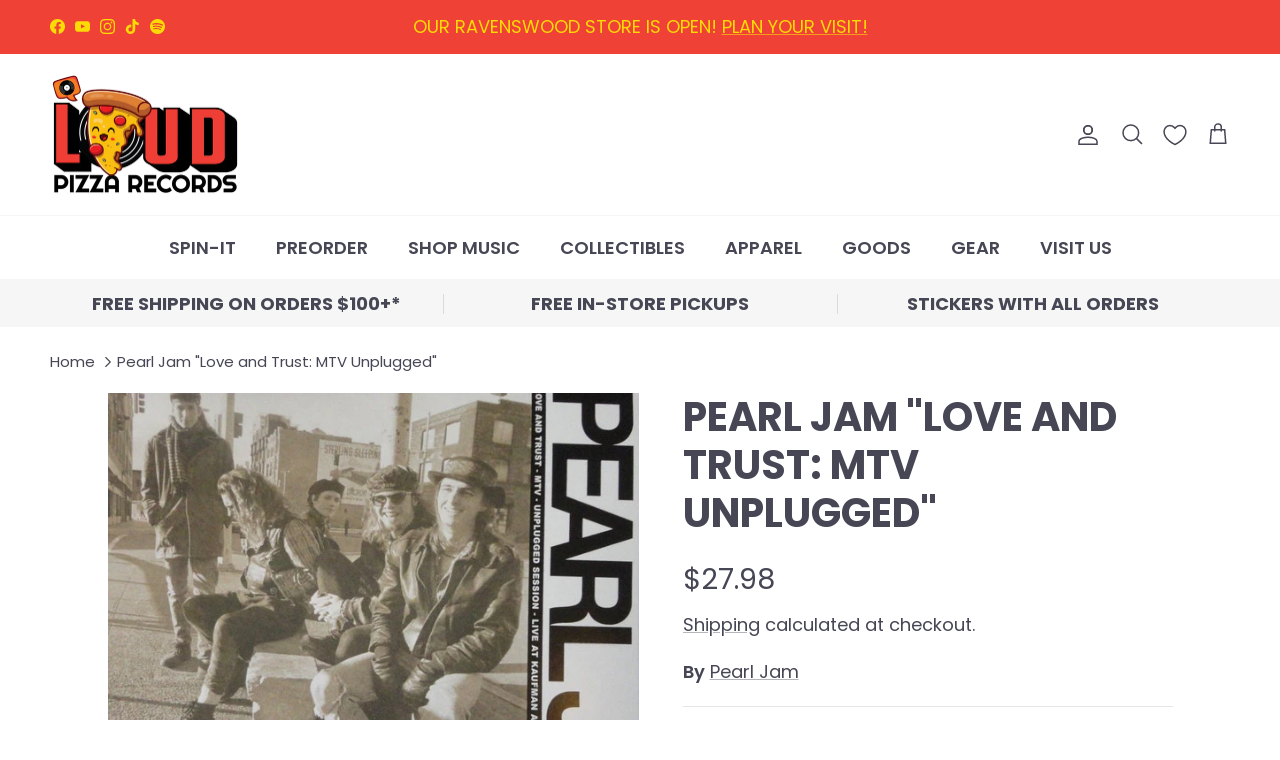

--- FILE ---
content_type: text/html; charset=utf-8
request_url: https://loudpizza.com/products/pearl-jam-love-and-trust-mtv-unplugged
body_size: 54164
content:
<!doctype html>
<html class="no-js" lang="en" dir="ltr">
<head><meta charset="utf-8">
<meta name="viewport" content="width=device-width,initial-scale=1">
<title>Pearl Jam &quot;Love and Trust: MTV Unplugged&quot; &ndash; LOUD PIZZA RECORDS</title><link rel="canonical" href="https://loudpizza.com/products/pearl-jam-love-and-trust-mtv-unplugged"><link rel="icon" href="//loudpizza.com/cdn/shop/files/elvis-favicon.png?crop=center&height=48&v=1762277736&width=48" type="image/png">
  <link rel="apple-touch-icon" href="//loudpizza.com/cdn/shop/files/elvis-favicon.png?crop=center&height=180&v=1762277736&width=180"><meta name="description" content="Recorded at the Kaufman Astoria New York 16/03/1992  "><meta property="og:site_name" content="LOUD PIZZA RECORDS">
<meta property="og:url" content="https://loudpizza.com/products/pearl-jam-love-and-trust-mtv-unplugged">
<meta property="og:title" content="Pearl Jam &quot;Love and Trust: MTV Unplugged&quot;">
<meta property="og:type" content="product">
<meta property="og:description" content="Recorded at the Kaufman Astoria New York 16/03/1992  "><meta property="og:image" content="http://loudpizza.com/cdn/shop/products/PEARLJAMLOVE__96249.1569549091.1280.1280.jpg?crop=center&height=1200&v=1660017804&width=1200">
  <meta property="og:image:secure_url" content="https://loudpizza.com/cdn/shop/products/PEARLJAMLOVE__96249.1569549091.1280.1280.jpg?crop=center&height=1200&v=1660017804&width=1200">
  <meta property="og:image:width" content="600">
  <meta property="og:image:height" content="580"><meta property="og:price:amount" content="27.98">
  <meta property="og:price:currency" content="USD"><meta name="twitter:card" content="summary_large_image">
<meta name="twitter:title" content="Pearl Jam &quot;Love and Trust: MTV Unplugged&quot;">
<meta name="twitter:description" content="Recorded at the Kaufman Astoria New York 16/03/1992  ">
<style>@font-face {
  font-family: Poppins;
  font-weight: 400;
  font-style: normal;
  font-display: fallback;
  src: url("//loudpizza.com/cdn/fonts/poppins/poppins_n4.0ba78fa5af9b0e1a374041b3ceaadf0a43b41362.woff2") format("woff2"),
       url("//loudpizza.com/cdn/fonts/poppins/poppins_n4.214741a72ff2596839fc9760ee7a770386cf16ca.woff") format("woff");
}
@font-face {
  font-family: Poppins;
  font-weight: 700;
  font-style: normal;
  font-display: fallback;
  src: url("//loudpizza.com/cdn/fonts/poppins/poppins_n7.56758dcf284489feb014a026f3727f2f20a54626.woff2") format("woff2"),
       url("//loudpizza.com/cdn/fonts/poppins/poppins_n7.f34f55d9b3d3205d2cd6f64955ff4b36f0cfd8da.woff") format("woff");
}
@font-face {
  font-family: Poppins;
  font-weight: 500;
  font-style: normal;
  font-display: fallback;
  src: url("//loudpizza.com/cdn/fonts/poppins/poppins_n5.ad5b4b72b59a00358afc706450c864c3c8323842.woff2") format("woff2"),
       url("//loudpizza.com/cdn/fonts/poppins/poppins_n5.33757fdf985af2d24b32fcd84c9a09224d4b2c39.woff") format("woff");
}
@font-face {
  font-family: Poppins;
  font-weight: 400;
  font-style: italic;
  font-display: fallback;
  src: url("//loudpizza.com/cdn/fonts/poppins/poppins_i4.846ad1e22474f856bd6b81ba4585a60799a9f5d2.woff2") format("woff2"),
       url("//loudpizza.com/cdn/fonts/poppins/poppins_i4.56b43284e8b52fc64c1fd271f289a39e8477e9ec.woff") format("woff");
}
@font-face {
  font-family: Poppins;
  font-weight: 700;
  font-style: italic;
  font-display: fallback;
  src: url("//loudpizza.com/cdn/fonts/poppins/poppins_i7.42fd71da11e9d101e1e6c7932199f925f9eea42d.woff2") format("woff2"),
       url("//loudpizza.com/cdn/fonts/poppins/poppins_i7.ec8499dbd7616004e21155106d13837fff4cf556.woff") format("woff");
}
@font-face {
  font-family: Poppins;
  font-weight: 700;
  font-style: normal;
  font-display: fallback;
  src: url("//loudpizza.com/cdn/fonts/poppins/poppins_n7.56758dcf284489feb014a026f3727f2f20a54626.woff2") format("woff2"),
       url("//loudpizza.com/cdn/fonts/poppins/poppins_n7.f34f55d9b3d3205d2cd6f64955ff4b36f0cfd8da.woff") format("woff");
}
@font-face {
  font-family: Poppins;
  font-weight: 700;
  font-style: normal;
  font-display: fallback;
  src: url("//loudpizza.com/cdn/fonts/poppins/poppins_n7.56758dcf284489feb014a026f3727f2f20a54626.woff2") format("woff2"),
       url("//loudpizza.com/cdn/fonts/poppins/poppins_n7.f34f55d9b3d3205d2cd6f64955ff4b36f0cfd8da.woff") format("woff");
}
@font-face {
  font-family: Poppins;
  font-weight: 600;
  font-style: normal;
  font-display: fallback;
  src: url("//loudpizza.com/cdn/fonts/poppins/poppins_n6.aa29d4918bc243723d56b59572e18228ed0786f6.woff2") format("woff2"),
       url("//loudpizza.com/cdn/fonts/poppins/poppins_n6.5f815d845fe073750885d5b7e619ee00e8111208.woff") format("woff");
}
@font-face {
  font-family: Poppins;
  font-weight: 600;
  font-style: normal;
  font-display: fallback;
  src: url("//loudpizza.com/cdn/fonts/poppins/poppins_n6.aa29d4918bc243723d56b59572e18228ed0786f6.woff2") format("woff2"),
       url("//loudpizza.com/cdn/fonts/poppins/poppins_n6.5f815d845fe073750885d5b7e619ee00e8111208.woff") format("woff");
}
:root {
  --page-container-width:          1480px;
  --reading-container-width:       720px;
  --divider-opacity:               0.14;
  --gutter-large:                  30px;
  --gutter-desktop:                20px;
  --gutter-mobile:                 16px;
  --section-padding:               50px;
  --larger-section-padding:        80px;
  --larger-section-padding-mobile: 60px;
  --largest-section-padding:       110px;
  --aos-animate-duration:          0.6s;

  --base-font-family:              Poppins, sans-serif;
  --base-font-weight:              400;
  --base-font-style:               normal;
  --heading-font-family:           Poppins, sans-serif;
  --heading-font-weight:           700;
  --heading-font-style:            normal;
  --heading-font-letter-spacing:   normal;
  --logo-font-family:              Poppins, sans-serif;
  --logo-font-weight:              700;
  --logo-font-style:               normal;
  --nav-font-family:               Poppins, sans-serif;
  --nav-font-weight:               600;
  --nav-font-style:                normal;

  --base-text-size:18px;
  --base-line-height:              1.6;
  --input-text-size:18px;
  --smaller-text-size-1:14px;
  --smaller-text-size-2:16px;
  --smaller-text-size-3:15px;
  --smaller-text-size-4:14px;
  --larger-text-size:40px;
  --super-large-text-size:70px;
  --super-large-mobile-text-size:32px;
  --larger-mobile-text-size:32px;
  --logo-text-size:24px;--btn-letter-spacing: 0.08em;
    --btn-text-transform: uppercase;
    --button-text-size: 16px;
    --quickbuy-button-text-size: 13;
    --small-feature-link-font-size: 0.75em;
    --input-btn-padding-top: 1.2em;
    --input-btn-padding-bottom: 1.2em;--heading-text-transform:uppercase;
  --nav-text-size:                      18px;
  --mobile-menu-font-weight:            600;

  --body-bg-color:                      255 255 255;
  --bg-color:                           255 255 255;
  --body-text-color:                    70 70 84;
  --text-color:                         70 70 84;

  --header-text-col:                    #464654;--header-text-hover-col:             var(--main-nav-link-hover-col);--header-bg-col:                     #ffffff;
  --heading-color:                     70 70 84;
  --body-heading-color:                70 70 84;
  --heading-divider-col:               #f6f6f6;

  --logo-col:                          #464654;
  --main-nav-bg:                       #ffffff;
  --main-nav-link-col:                 #464654;
  --main-nav-link-hover-col:           #ef4136;
  --main-nav-link-featured-col:        #ef4136;

  --link-color:                        70 70 84;
  --body-link-color:                   70 70 84;

  --btn-bg-color:                        239 65 54;
  --btn-bg-hover-color:                  245 126 34;
  --btn-border-color:                    239 65 54;
  --btn-border-hover-color:              245 126 34;
  --btn-text-color:                      255 255 255;
  --btn-text-hover-color:                255 255 255;--btn-alt-bg-color:                    239 65 54;
  --btn-alt-text-color:                  252 218 5;
  --btn-alt-border-color:                252 218 5;
  --btn-alt-border-hover-color:          252 218 5;--btn-ter-bg-color:                    235 235 235;
  --btn-ter-text-color:                  24 24 28;
  --btn-ter-bg-hover-color:              239 65 54;
  --btn-ter-text-hover-color:            255 255 255;--btn-border-radius: 1.8em;
    --btn-inspired-border-radius: 3px;--color-scheme-default:                             #ffffff;
  --color-scheme-default-color:                       255 255 255;
  --color-scheme-default-text-color:                  70 70 84;
  --color-scheme-default-head-color:                  70 70 84;
  --color-scheme-default-link-color:                  70 70 84;
  --color-scheme-default-btn-text-color:              255 255 255;
  --color-scheme-default-btn-text-hover-color:        255 255 255;
  --color-scheme-default-btn-bg-color:                239 65 54;
  --color-scheme-default-btn-bg-hover-color:          245 126 34;
  --color-scheme-default-btn-border-color:            239 65 54;
  --color-scheme-default-btn-border-hover-color:      245 126 34;
  --color-scheme-default-btn-alt-text-color:          252 218 5;
  --color-scheme-default-btn-alt-bg-color:            239 65 54;
  --color-scheme-default-btn-alt-border-color:        252 218 5;
  --color-scheme-default-btn-alt-border-hover-color:  252 218 5;

  --color-scheme-1:                             #ef4136;
  --color-scheme-1-color:                       239 65 54;
  --color-scheme-1-text-color:                  252 218 5;
  --color-scheme-1-head-color:                  252 218 5;
  --color-scheme-1-link-color:                  252 218 5;
  --color-scheme-1-btn-text-color:              246 246 246;
  --color-scheme-1-btn-text-hover-color:        246 246 246;
  --color-scheme-1-btn-bg-color:                70 70 84;
  --color-scheme-1-btn-bg-hover-color:          252 218 5;
  --color-scheme-1-btn-border-color:            70 70 84;
  --color-scheme-1-btn-border-hover-color:      252 218 5;
  --color-scheme-1-btn-alt-text-color:          70 70 84;
  --color-scheme-1-btn-alt-bg-color:            255 255 255;
  --color-scheme-1-btn-alt-border-color:        70 70 84;
  --color-scheme-1-btn-alt-border-hover-color:  70 70 84;

  --color-scheme-2:                             #fcda05;
  --color-scheme-2-color:                       252 218 5;
  --color-scheme-2-text-color:                  70 70 84;
  --color-scheme-2-head-color:                  70 70 84;
  --color-scheme-2-link-color:                  70 70 84;
  --color-scheme-2-btn-text-color:              255 255 255;
  --color-scheme-2-btn-text-hover-color:        255 255 255;
  --color-scheme-2-btn-bg-color:                70 70 84;
  --color-scheme-2-btn-bg-hover-color:          109 113 117;
  --color-scheme-2-btn-border-color:            70 70 84;
  --color-scheme-2-btn-border-hover-color:      109 113 117;
  --color-scheme-2-btn-alt-text-color:          70 70 84;
  --color-scheme-2-btn-alt-bg-color:            255 255 255;
  --color-scheme-2-btn-alt-border-color:        70 70 84;
  --color-scheme-2-btn-alt-border-hover-color:  70 70 84;

  /* Shop Pay payment terms */
  --payment-terms-background-color:    #ffffff;--quickbuy-bg: 239 65 54;--body-input-background-color:       rgb(var(--body-bg-color));
  --input-background-color:            rgb(var(--body-bg-color));
  --body-input-text-color:             var(--body-text-color);
  --input-text-color:                  var(--body-text-color);
  --body-input-border-color:           rgb(209, 209, 212);
  --input-border-color:                rgb(209, 209, 212);
  --input-border-color-hover:          rgb(153, 153, 161);
  --input-border-color-active:         rgb(70, 70, 84);

  --swatch-cross-svg:                  url("data:image/svg+xml,%3Csvg xmlns='http://www.w3.org/2000/svg' width='240' height='240' viewBox='0 0 24 24' fill='none' stroke='rgb(209, 209, 212)' stroke-width='0.09' preserveAspectRatio='none' %3E%3Cline x1='24' y1='0' x2='0' y2='24'%3E%3C/line%3E%3C/svg%3E");
  --swatch-cross-hover:                url("data:image/svg+xml,%3Csvg xmlns='http://www.w3.org/2000/svg' width='240' height='240' viewBox='0 0 24 24' fill='none' stroke='rgb(153, 153, 161)' stroke-width='0.09' preserveAspectRatio='none' %3E%3Cline x1='24' y1='0' x2='0' y2='24'%3E%3C/line%3E%3C/svg%3E");
  --swatch-cross-active:               url("data:image/svg+xml,%3Csvg xmlns='http://www.w3.org/2000/svg' width='240' height='240' viewBox='0 0 24 24' fill='none' stroke='rgb(70, 70, 84)' stroke-width='0.09' preserveAspectRatio='none' %3E%3Cline x1='24' y1='0' x2='0' y2='24'%3E%3C/line%3E%3C/svg%3E");

  --footer-divider-col:                #375528;
  --footer-text-col:                   55 85 40;
  --footer-heading-col:                55 85 40;
  --footer-bg-col:                     140 198 63;--product-label-overlay-justify: flex-start;--product-label-overlay-align: flex-start;--product-label-overlay-reduction-text:   #ef4136;
  --product-label-overlay-reduction-bg:     #ffffff;
  --product-label-overlay-reduction-text-weight: 600;
  --product-label-overlay-stock-text:       #f57e22;
  --product-label-overlay-stock-bg:         #ffffff;
  --product-label-overlay-new-text:         #fcda05;
  --product-label-overlay-new-bg:           #ef4136;
  --product-label-overlay-meta-text:        #ffffff;
  --product-label-overlay-meta-bg:          #464654;
  --product-label-sale-text:                #ef4136;
  --product-label-sold-text:                #ff9441;
  --product-label-preorder-text:            #52c6ee;

  --product-block-crop-align:               center;

  
  --product-block-price-align:              center;
  --product-block-price-item-margin-start:  .25rem;
  --product-block-price-item-margin-end:    .25rem;
  

  

  --collection-block-image-position:   center center;

  --swatch-picker-image-size:          60px;
  --swatch-crop-align:                 center center;

  --image-overlay-text-color:          246 246 246;--image-overlay-bg:                  rgba(70, 70, 84, 0.1);
  --image-overlay-shadow-start:        rgb(0 0 0 / 0.15);
  --image-overlay-box-opacity:         1.0;--product-inventory-ok-box-color:            #8cc63f;
  --product-inventory-ok-text-color:           #fcda05;
  --product-inventory-ok-icon-box-fill-color:  none;
  --product-inventory-low-box-color:           #f57e22;
  --product-inventory-low-text-color:          #fcda05;
  --product-inventory-low-icon-box-fill-color: none;
  --product-inventory-low-text-color-channels: 252, 218, 5;
  --product-inventory-ok-text-color-channels:  252, 218, 5;

  --rating-star-color: 252 218 5;--overlay-align-left: start;
    --overlay-align-right: end;}html[dir=rtl] {
  --overlay-right-text-m-left: 0;
  --overlay-right-text-m-right: auto;
  --overlay-left-shadow-left-left: 15%;
  --overlay-left-shadow-left-right: -50%;
  --overlay-left-shadow-right-left: -85%;
  --overlay-left-shadow-right-right: 0;
}.image-overlay--bg-box .text-overlay .text-overlay__text {
    --image-overlay-box-bg: 255 255 255;
    --heading-color: var(--body-heading-color);
    --text-color: var(--body-text-color);
    --link-color: var(--body-link-color);
  }::selection {
    background: rgb(var(--body-heading-color));
    color: rgb(var(--body-bg-color));
  }
  ::-moz-selection {
    background: rgb(var(--body-heading-color));
    color: rgb(var(--body-bg-color));
  }.use-color-scheme--default {
  --product-label-sale-text:           #ef4136;
  --product-label-sold-text:           #ff9441;
  --product-label-preorder-text:       #52c6ee;
  --input-background-color:            rgb(var(--body-bg-color));
  --input-text-color:                  var(--body-input-text-color);
  --input-border-color:                rgb(209, 209, 212);
  --input-border-color-hover:          rgb(153, 153, 161);
  --input-border-color-active:         rgb(70, 70, 84);
}</style>

  <link href="//loudpizza.com/cdn/shop/t/34/assets/main.css?v=59812818702299870031761072890" rel="stylesheet" type="text/css" media="all" />
<link rel="preload" as="font" href="//loudpizza.com/cdn/fonts/poppins/poppins_n4.0ba78fa5af9b0e1a374041b3ceaadf0a43b41362.woff2" type="font/woff2" crossorigin><link rel="preload" as="font" href="//loudpizza.com/cdn/fonts/poppins/poppins_n7.56758dcf284489feb014a026f3727f2f20a54626.woff2" type="font/woff2" crossorigin><script>
    document.documentElement.className = document.documentElement.className.replace('no-js', 'js');

    window.theme = {
      info: {
        name: 'Symmetry',
        version: '8.1.0'
      },
      device: {
        hasTouch: window.matchMedia('(any-pointer: coarse)').matches,
        hasHover: window.matchMedia('(hover: hover)').matches
      },
      mediaQueries: {
        md: '(min-width: 768px)',
        productMediaCarouselBreak: '(min-width: 1041px)'
      },
      routes: {
        base: 'https://loudpizza.com',
        cart: '/cart',
        cartAdd: '/cart/add.js',
        cartUpdate: '/cart/update.js',
        predictiveSearch: '/search/suggest'
      },
      strings: {
        cartTermsConfirmation: "You must agree that you read and agree to the terms and conditions before continuing.",
        cartItemsQuantityError: "You can only add [QUANTITY] of this item to your cart.",
        generalSearchViewAll: "View all search results",
        noStock: "Sold out",
        noVariant: "Unavailable",
        productsProductChooseA: "Choose a",
        generalSearchPages: "Pages",
        generalSearchNoResultsWithoutTerms: "Sorry, we couldnʼt find any results",
        shippingCalculator: {
          singleRate: "There is one shipping rate for this destination:",
          multipleRates: "There are multiple shipping rates for this destination:",
          noRates: "We do not ship to this destination."
        },
        regularPrice: "Regular price",
        salePrice: "Sale price"
      },
      settings: {
        moneyWithCurrencyFormat: "${{amount}} USD",
        cartType: "page",
        afterAddToCart: "drawer",
        quickbuyStyle: "off",
        externalLinksNewTab: true,
        internalLinksSmoothScroll: true
      }
    }

    theme.inlineNavigationCheck = function() {
      var pageHeader = document.querySelector('.pageheader'),
          inlineNavContainer = pageHeader.querySelector('.logo-area__left__inner'),
          inlineNav = inlineNavContainer.querySelector('.navigation--left');
      if (inlineNav && getComputedStyle(inlineNav).display != 'none') {
        var inlineMenuCentered = document.querySelector('.pageheader--layout-inline-menu-center'),
            logoContainer = document.querySelector('.logo-area__middle__inner');
        if(inlineMenuCentered) {
          var rightWidth = document.querySelector('.logo-area__right__inner').clientWidth,
              middleWidth = logoContainer.clientWidth,
              logoArea = document.querySelector('.logo-area'),
              computedLogoAreaStyle = getComputedStyle(logoArea),
              logoAreaInnerWidth = logoArea.clientWidth - Math.ceil(parseFloat(computedLogoAreaStyle.paddingLeft)) - Math.ceil(parseFloat(computedLogoAreaStyle.paddingRight)),
              availableNavWidth = logoAreaInnerWidth - Math.max(rightWidth, middleWidth) * 2 - 40;
          inlineNavContainer.style.maxWidth = availableNavWidth + 'px';
        }

        var firstInlineNavLink = inlineNav.querySelector('.navigation__item:first-child'),
            lastInlineNavLink = inlineNav.querySelector('.navigation__item:last-child');
        if (lastInlineNavLink) {
          var inlineNavWidth = null;
          if(document.querySelector('html[dir=rtl]')) {
            inlineNavWidth = firstInlineNavLink.offsetLeft - lastInlineNavLink.offsetLeft + firstInlineNavLink.offsetWidth;
          } else {
            inlineNavWidth = lastInlineNavLink.offsetLeft - firstInlineNavLink.offsetLeft + lastInlineNavLink.offsetWidth;
          }
          if (inlineNavContainer.offsetWidth >= inlineNavWidth) {
            pageHeader.classList.add('pageheader--layout-inline-permitted');
            var tallLogo = logoContainer.clientHeight > lastInlineNavLink.clientHeight + 20;
            if (tallLogo) {
              inlineNav.classList.add('navigation--tight-underline');
            } else {
              inlineNav.classList.remove('navigation--tight-underline');
            }
          } else {
            pageHeader.classList.remove('pageheader--layout-inline-permitted');
          }
        }
      }
    };

    theme.setInitialHeaderHeightProperty = () => {
      const section = document.querySelector('.section-header');
      if (section) {
        document.documentElement.style.setProperty('--theme-header-height', Math.ceil(section.clientHeight) + 'px');
      }
    };
  </script>

  <script src="//loudpizza.com/cdn/shop/t/34/assets/main.js?v=117527606522457621901761072890" defer></script>
    <script src="//loudpizza.com/cdn/shop/t/34/assets/animate-on-scroll.js?v=15249566486942820451761072890" defer></script>
    <link href="//loudpizza.com/cdn/shop/t/34/assets/animate-on-scroll.css?v=135962721104954213331761072890" rel="stylesheet" type="text/css" media="all" />
  

  <script>window.performance && window.performance.mark && window.performance.mark('shopify.content_for_header.start');</script><meta name="facebook-domain-verification" content="4ngxev92yvxs38o4k7ll1x941on0if">
<meta name="facebook-domain-verification" content="9p4s78pw4r4fo0v929yoe8nhs1ekub">
<meta name="google-site-verification" content="9TOwzc3PqF0bESSQFjXuVJnulG-2cPHKjaiBvbUuOjc">
<meta id="shopify-digital-wallet" name="shopify-digital-wallet" content="/62865506520/digital_wallets/dialog">
<meta name="shopify-checkout-api-token" content="57be729cdaebe59470ebe05dc5be2db7">
<link rel="alternate" hreflang="x-default" href="https://loudpizza.com/products/pearl-jam-love-and-trust-mtv-unplugged">
<link rel="alternate" hreflang="en" href="https://loudpizza.com/products/pearl-jam-love-and-trust-mtv-unplugged">
<link rel="alternate" hreflang="en-AU" href="https://loudpizza.com/en-au/products/pearl-jam-love-and-trust-mtv-unplugged">
<link rel="alternate" hreflang="en-DK" href="https://loudpizza.com/en-dk/products/pearl-jam-love-and-trust-mtv-unplugged">
<link rel="alternate" hreflang="en-FR" href="https://loudpizza.com/en-fr/products/pearl-jam-love-and-trust-mtv-unplugged">
<link rel="alternate" hreflang="en-DE" href="https://loudpizza.com/en-de/products/pearl-jam-love-and-trust-mtv-unplugged">
<link rel="alternate" hreflang="en-IT" href="https://loudpizza.com/en-it/products/pearl-jam-love-and-trust-mtv-unplugged">
<link rel="alternate" hreflang="en-NO" href="https://loudpizza.com/en-no/products/pearl-jam-love-and-trust-mtv-unplugged">
<link rel="alternate" type="application/json+oembed" href="https://loudpizza.com/products/pearl-jam-love-and-trust-mtv-unplugged.oembed">
<script async="async" src="/checkouts/internal/preloads.js?locale=en-US"></script>
<link rel="preconnect" href="https://shop.app" crossorigin="anonymous">
<script async="async" src="https://shop.app/checkouts/internal/preloads.js?locale=en-US&shop_id=62865506520" crossorigin="anonymous"></script>
<script id="shopify-features" type="application/json">{"accessToken":"57be729cdaebe59470ebe05dc5be2db7","betas":["rich-media-storefront-analytics"],"domain":"loudpizza.com","predictiveSearch":true,"shopId":62865506520,"locale":"en"}</script>
<script>var Shopify = Shopify || {};
Shopify.shop = "loud-pizza.myshopify.com";
Shopify.locale = "en";
Shopify.currency = {"active":"USD","rate":"1.0"};
Shopify.country = "US";
Shopify.theme = {"name":"Duke (11\/2025)","id":154925760728,"schema_name":"Symmetry","schema_version":"8.1.0","theme_store_id":568,"role":"main"};
Shopify.theme.handle = "null";
Shopify.theme.style = {"id":null,"handle":null};
Shopify.cdnHost = "loudpizza.com/cdn";
Shopify.routes = Shopify.routes || {};
Shopify.routes.root = "/";</script>
<script type="module">!function(o){(o.Shopify=o.Shopify||{}).modules=!0}(window);</script>
<script>!function(o){function n(){var o=[];function n(){o.push(Array.prototype.slice.apply(arguments))}return n.q=o,n}var t=o.Shopify=o.Shopify||{};t.loadFeatures=n(),t.autoloadFeatures=n()}(window);</script>
<script>
  window.ShopifyPay = window.ShopifyPay || {};
  window.ShopifyPay.apiHost = "shop.app\/pay";
  window.ShopifyPay.redirectState = null;
</script>
<script id="shop-js-analytics" type="application/json">{"pageType":"product"}</script>
<script defer="defer" async type="module" src="//loudpizza.com/cdn/shopifycloud/shop-js/modules/v2/client.init-shop-cart-sync_BT-GjEfc.en.esm.js"></script>
<script defer="defer" async type="module" src="//loudpizza.com/cdn/shopifycloud/shop-js/modules/v2/chunk.common_D58fp_Oc.esm.js"></script>
<script defer="defer" async type="module" src="//loudpizza.com/cdn/shopifycloud/shop-js/modules/v2/chunk.modal_xMitdFEc.esm.js"></script>
<script type="module">
  await import("//loudpizza.com/cdn/shopifycloud/shop-js/modules/v2/client.init-shop-cart-sync_BT-GjEfc.en.esm.js");
await import("//loudpizza.com/cdn/shopifycloud/shop-js/modules/v2/chunk.common_D58fp_Oc.esm.js");
await import("//loudpizza.com/cdn/shopifycloud/shop-js/modules/v2/chunk.modal_xMitdFEc.esm.js");

  window.Shopify.SignInWithShop?.initShopCartSync?.({"fedCMEnabled":true,"windoidEnabled":true});

</script>
<script>
  window.Shopify = window.Shopify || {};
  if (!window.Shopify.featureAssets) window.Shopify.featureAssets = {};
  window.Shopify.featureAssets['shop-js'] = {"shop-cart-sync":["modules/v2/client.shop-cart-sync_DZOKe7Ll.en.esm.js","modules/v2/chunk.common_D58fp_Oc.esm.js","modules/v2/chunk.modal_xMitdFEc.esm.js"],"init-fed-cm":["modules/v2/client.init-fed-cm_B6oLuCjv.en.esm.js","modules/v2/chunk.common_D58fp_Oc.esm.js","modules/v2/chunk.modal_xMitdFEc.esm.js"],"shop-cash-offers":["modules/v2/client.shop-cash-offers_D2sdYoxE.en.esm.js","modules/v2/chunk.common_D58fp_Oc.esm.js","modules/v2/chunk.modal_xMitdFEc.esm.js"],"shop-login-button":["modules/v2/client.shop-login-button_QeVjl5Y3.en.esm.js","modules/v2/chunk.common_D58fp_Oc.esm.js","modules/v2/chunk.modal_xMitdFEc.esm.js"],"pay-button":["modules/v2/client.pay-button_DXTOsIq6.en.esm.js","modules/v2/chunk.common_D58fp_Oc.esm.js","modules/v2/chunk.modal_xMitdFEc.esm.js"],"shop-button":["modules/v2/client.shop-button_DQZHx9pm.en.esm.js","modules/v2/chunk.common_D58fp_Oc.esm.js","modules/v2/chunk.modal_xMitdFEc.esm.js"],"avatar":["modules/v2/client.avatar_BTnouDA3.en.esm.js"],"init-windoid":["modules/v2/client.init-windoid_CR1B-cfM.en.esm.js","modules/v2/chunk.common_D58fp_Oc.esm.js","modules/v2/chunk.modal_xMitdFEc.esm.js"],"init-shop-for-new-customer-accounts":["modules/v2/client.init-shop-for-new-customer-accounts_C_vY_xzh.en.esm.js","modules/v2/client.shop-login-button_QeVjl5Y3.en.esm.js","modules/v2/chunk.common_D58fp_Oc.esm.js","modules/v2/chunk.modal_xMitdFEc.esm.js"],"init-shop-email-lookup-coordinator":["modules/v2/client.init-shop-email-lookup-coordinator_BI7n9ZSv.en.esm.js","modules/v2/chunk.common_D58fp_Oc.esm.js","modules/v2/chunk.modal_xMitdFEc.esm.js"],"init-shop-cart-sync":["modules/v2/client.init-shop-cart-sync_BT-GjEfc.en.esm.js","modules/v2/chunk.common_D58fp_Oc.esm.js","modules/v2/chunk.modal_xMitdFEc.esm.js"],"shop-toast-manager":["modules/v2/client.shop-toast-manager_DiYdP3xc.en.esm.js","modules/v2/chunk.common_D58fp_Oc.esm.js","modules/v2/chunk.modal_xMitdFEc.esm.js"],"init-customer-accounts":["modules/v2/client.init-customer-accounts_D9ZNqS-Q.en.esm.js","modules/v2/client.shop-login-button_QeVjl5Y3.en.esm.js","modules/v2/chunk.common_D58fp_Oc.esm.js","modules/v2/chunk.modal_xMitdFEc.esm.js"],"init-customer-accounts-sign-up":["modules/v2/client.init-customer-accounts-sign-up_iGw4briv.en.esm.js","modules/v2/client.shop-login-button_QeVjl5Y3.en.esm.js","modules/v2/chunk.common_D58fp_Oc.esm.js","modules/v2/chunk.modal_xMitdFEc.esm.js"],"shop-follow-button":["modules/v2/client.shop-follow-button_CqMgW2wH.en.esm.js","modules/v2/chunk.common_D58fp_Oc.esm.js","modules/v2/chunk.modal_xMitdFEc.esm.js"],"checkout-modal":["modules/v2/client.checkout-modal_xHeaAweL.en.esm.js","modules/v2/chunk.common_D58fp_Oc.esm.js","modules/v2/chunk.modal_xMitdFEc.esm.js"],"shop-login":["modules/v2/client.shop-login_D91U-Q7h.en.esm.js","modules/v2/chunk.common_D58fp_Oc.esm.js","modules/v2/chunk.modal_xMitdFEc.esm.js"],"lead-capture":["modules/v2/client.lead-capture_BJmE1dJe.en.esm.js","modules/v2/chunk.common_D58fp_Oc.esm.js","modules/v2/chunk.modal_xMitdFEc.esm.js"],"payment-terms":["modules/v2/client.payment-terms_Ci9AEqFq.en.esm.js","modules/v2/chunk.common_D58fp_Oc.esm.js","modules/v2/chunk.modal_xMitdFEc.esm.js"]};
</script>
<script>(function() {
  var isLoaded = false;
  function asyncLoad() {
    if (isLoaded) return;
    isLoaded = true;
    var urls = ["https:\/\/cdn.snippet.protectcommerce.com\/shopify\/widget-protect.js?api-key=826F9D542E905349D8B7\u0026shop=loud-pizza.myshopify.com"];
    for (var i = 0; i < urls.length; i++) {
      var s = document.createElement('script');
      s.type = 'text/javascript';
      s.async = true;
      s.src = urls[i];
      var x = document.getElementsByTagName('script')[0];
      x.parentNode.insertBefore(s, x);
    }
  };
  if(window.attachEvent) {
    window.attachEvent('onload', asyncLoad);
  } else {
    window.addEventListener('load', asyncLoad, false);
  }
})();</script>
<script id="__st">var __st={"a":62865506520,"offset":-21600,"reqid":"05071240-3e08-40fb-9b8b-2b746d665d19-1769515251","pageurl":"loudpizza.com\/products\/pearl-jam-love-and-trust-mtv-unplugged","u":"a971ca9c4c8c","p":"product","rtyp":"product","rid":7734591357144};</script>
<script>window.ShopifyPaypalV4VisibilityTracking = true;</script>
<script id="captcha-bootstrap">!function(){'use strict';const t='contact',e='account',n='new_comment',o=[[t,t],['blogs',n],['comments',n],[t,'customer']],c=[[e,'customer_login'],[e,'guest_login'],[e,'recover_customer_password'],[e,'create_customer']],r=t=>t.map((([t,e])=>`form[action*='/${t}']:not([data-nocaptcha='true']) input[name='form_type'][value='${e}']`)).join(','),a=t=>()=>t?[...document.querySelectorAll(t)].map((t=>t.form)):[];function s(){const t=[...o],e=r(t);return a(e)}const i='password',u='form_key',d=['recaptcha-v3-token','g-recaptcha-response','h-captcha-response',i],f=()=>{try{return window.sessionStorage}catch{return}},m='__shopify_v',_=t=>t.elements[u];function p(t,e,n=!1){try{const o=window.sessionStorage,c=JSON.parse(o.getItem(e)),{data:r}=function(t){const{data:e,action:n}=t;return t[m]||n?{data:e,action:n}:{data:t,action:n}}(c);for(const[e,n]of Object.entries(r))t.elements[e]&&(t.elements[e].value=n);n&&o.removeItem(e)}catch(o){console.error('form repopulation failed',{error:o})}}const l='form_type',E='cptcha';function T(t){t.dataset[E]=!0}const w=window,h=w.document,L='Shopify',v='ce_forms',y='captcha';let A=!1;((t,e)=>{const n=(g='f06e6c50-85a8-45c8-87d0-21a2b65856fe',I='https://cdn.shopify.com/shopifycloud/storefront-forms-hcaptcha/ce_storefront_forms_captcha_hcaptcha.v1.5.2.iife.js',D={infoText:'Protected by hCaptcha',privacyText:'Privacy',termsText:'Terms'},(t,e,n)=>{const o=w[L][v],c=o.bindForm;if(c)return c(t,g,e,D).then(n);var r;o.q.push([[t,g,e,D],n]),r=I,A||(h.body.append(Object.assign(h.createElement('script'),{id:'captcha-provider',async:!0,src:r})),A=!0)});var g,I,D;w[L]=w[L]||{},w[L][v]=w[L][v]||{},w[L][v].q=[],w[L][y]=w[L][y]||{},w[L][y].protect=function(t,e){n(t,void 0,e),T(t)},Object.freeze(w[L][y]),function(t,e,n,w,h,L){const[v,y,A,g]=function(t,e,n){const i=e?o:[],u=t?c:[],d=[...i,...u],f=r(d),m=r(i),_=r(d.filter((([t,e])=>n.includes(e))));return[a(f),a(m),a(_),s()]}(w,h,L),I=t=>{const e=t.target;return e instanceof HTMLFormElement?e:e&&e.form},D=t=>v().includes(t);t.addEventListener('submit',(t=>{const e=I(t);if(!e)return;const n=D(e)&&!e.dataset.hcaptchaBound&&!e.dataset.recaptchaBound,o=_(e),c=g().includes(e)&&(!o||!o.value);(n||c)&&t.preventDefault(),c&&!n&&(function(t){try{if(!f())return;!function(t){const e=f();if(!e)return;const n=_(t);if(!n)return;const o=n.value;o&&e.removeItem(o)}(t);const e=Array.from(Array(32),(()=>Math.random().toString(36)[2])).join('');!function(t,e){_(t)||t.append(Object.assign(document.createElement('input'),{type:'hidden',name:u})),t.elements[u].value=e}(t,e),function(t,e){const n=f();if(!n)return;const o=[...t.querySelectorAll(`input[type='${i}']`)].map((({name:t})=>t)),c=[...d,...o],r={};for(const[a,s]of new FormData(t).entries())c.includes(a)||(r[a]=s);n.setItem(e,JSON.stringify({[m]:1,action:t.action,data:r}))}(t,e)}catch(e){console.error('failed to persist form',e)}}(e),e.submit())}));const S=(t,e)=>{t&&!t.dataset[E]&&(n(t,e.some((e=>e===t))),T(t))};for(const o of['focusin','change'])t.addEventListener(o,(t=>{const e=I(t);D(e)&&S(e,y())}));const B=e.get('form_key'),M=e.get(l),P=B&&M;t.addEventListener('DOMContentLoaded',(()=>{const t=y();if(P)for(const e of t)e.elements[l].value===M&&p(e,B);[...new Set([...A(),...v().filter((t=>'true'===t.dataset.shopifyCaptcha))])].forEach((e=>S(e,t)))}))}(h,new URLSearchParams(w.location.search),n,t,e,['guest_login'])})(!0,!0)}();</script>
<script integrity="sha256-4kQ18oKyAcykRKYeNunJcIwy7WH5gtpwJnB7kiuLZ1E=" data-source-attribution="shopify.loadfeatures" defer="defer" src="//loudpizza.com/cdn/shopifycloud/storefront/assets/storefront/load_feature-a0a9edcb.js" crossorigin="anonymous"></script>
<script crossorigin="anonymous" defer="defer" src="//loudpizza.com/cdn/shopifycloud/storefront/assets/shopify_pay/storefront-65b4c6d7.js?v=20250812"></script>
<script data-source-attribution="shopify.dynamic_checkout.dynamic.init">var Shopify=Shopify||{};Shopify.PaymentButton=Shopify.PaymentButton||{isStorefrontPortableWallets:!0,init:function(){window.Shopify.PaymentButton.init=function(){};var t=document.createElement("script");t.src="https://loudpizza.com/cdn/shopifycloud/portable-wallets/latest/portable-wallets.en.js",t.type="module",document.head.appendChild(t)}};
</script>
<script data-source-attribution="shopify.dynamic_checkout.buyer_consent">
  function portableWalletsHideBuyerConsent(e){var t=document.getElementById("shopify-buyer-consent"),n=document.getElementById("shopify-subscription-policy-button");t&&n&&(t.classList.add("hidden"),t.setAttribute("aria-hidden","true"),n.removeEventListener("click",e))}function portableWalletsShowBuyerConsent(e){var t=document.getElementById("shopify-buyer-consent"),n=document.getElementById("shopify-subscription-policy-button");t&&n&&(t.classList.remove("hidden"),t.removeAttribute("aria-hidden"),n.addEventListener("click",e))}window.Shopify?.PaymentButton&&(window.Shopify.PaymentButton.hideBuyerConsent=portableWalletsHideBuyerConsent,window.Shopify.PaymentButton.showBuyerConsent=portableWalletsShowBuyerConsent);
</script>
<script>
  function portableWalletsCleanup(e){e&&e.src&&console.error("Failed to load portable wallets script "+e.src);var t=document.querySelectorAll("shopify-accelerated-checkout .shopify-payment-button__skeleton, shopify-accelerated-checkout-cart .wallet-cart-button__skeleton"),e=document.getElementById("shopify-buyer-consent");for(let e=0;e<t.length;e++)t[e].remove();e&&e.remove()}function portableWalletsNotLoadedAsModule(e){e instanceof ErrorEvent&&"string"==typeof e.message&&e.message.includes("import.meta")&&"string"==typeof e.filename&&e.filename.includes("portable-wallets")&&(window.removeEventListener("error",portableWalletsNotLoadedAsModule),window.Shopify.PaymentButton.failedToLoad=e,"loading"===document.readyState?document.addEventListener("DOMContentLoaded",window.Shopify.PaymentButton.init):window.Shopify.PaymentButton.init())}window.addEventListener("error",portableWalletsNotLoadedAsModule);
</script>

<script type="module" src="https://loudpizza.com/cdn/shopifycloud/portable-wallets/latest/portable-wallets.en.js" onError="portableWalletsCleanup(this)" crossorigin="anonymous"></script>
<script nomodule>
  document.addEventListener("DOMContentLoaded", portableWalletsCleanup);
</script>

<link id="shopify-accelerated-checkout-styles" rel="stylesheet" media="screen" href="https://loudpizza.com/cdn/shopifycloud/portable-wallets/latest/accelerated-checkout-backwards-compat.css" crossorigin="anonymous">
<style id="shopify-accelerated-checkout-cart">
        #shopify-buyer-consent {
  margin-top: 1em;
  display: inline-block;
  width: 100%;
}

#shopify-buyer-consent.hidden {
  display: none;
}

#shopify-subscription-policy-button {
  background: none;
  border: none;
  padding: 0;
  text-decoration: underline;
  font-size: inherit;
  cursor: pointer;
}

#shopify-subscription-policy-button::before {
  box-shadow: none;
}

      </style>
<script id="sections-script" data-sections="related-products,footer" defer="defer" src="//loudpizza.com/cdn/shop/t/34/compiled_assets/scripts.js?v=12073"></script>
<script>window.performance && window.performance.mark && window.performance.mark('shopify.content_for_header.end');</script>
<!-- CC Custom Head Start --><!-- CC Custom Head End --><!-- BEGIN app block: shopify://apps/kor-order-limit-quantity/blocks/app-embed/143c1e59-4c01-4de6-ad3e-90b86ada592d -->


<!-- BEGIN app snippet: mc-checkout --><script type="text/javascript">
  
  const mcLimitKORData1 = {"priority":{"default_priority":["COLLECTION_MIN_MAX","GLOBAL_LIMIT","PRODUCT_LIMIT","VARIANT_LIMIT","TAG_LIMIT"],"cart_amount":["CART_LIMIT","AMOUNT_LIMIT","TAGS_AMOUNT_LIMIT","TOTAL_WEIGHT"]},"config":{"override_amount":null},"messages":{"upper_limit_msg":"You can Purchase Max \u003cstrong\u003e{%-limit-%} \u003c\/strong\u003eQty of \u003cstrong\u003e{%-product_title-%}\u003c\/strong\u003e","lower_limit_msg":"You Need to Purchase at least \u003cstrong\u003e{%-limit-%} \u003c\/strong\u003e Qty of \u003cstrong\u003e{%-product_title-%}\u003c\/strong\u003e.","increment_limit_msg":"You can buy \u003cstrong\u003e{%-product_title-%}\u003c\/strong\u003e in multiples of \u003cstrong\u003e{%-limit-%}\u003c\/strong\u003e.","lifetime_limit_msg":"You can purchase max \u003cstrong\u003e {%-limit-%} \u003c\/strong\u003e of \u003cstrong\u003e {%-product_title-%} \u003c\/strong\u003e in lifetime"},"global":{"info":{"min_limit":1,"max_limit":3}},"products":{"info":{"8124184232152":{"purchase_limit":1,"min_purchase_limit":1,"increment_qty":null,"life_time_limit":1},"7957392687320":{"purchase_limit":1,"min_purchase_limit":1,"increment_qty":null,"life_time_limit":1},"8006189318360":{"purchase_limit":1,"min_purchase_limit":1,"increment_qty":null,"life_time_limit":1},"8006190596312":{"purchase_limit":1,"min_purchase_limit":1,"increment_qty":null,"life_time_limit":1},"8117455225048":{"purchase_limit":1,"min_purchase_limit":1,"increment_qty":null,"life_time_limit":1},"8128988381400":{"purchase_limit":1,"min_purchase_limit":1,"increment_qty":null,"life_time_limit":1},"8128988905688":{"purchase_limit":1,"min_purchase_limit":1,"increment_qty":null,"life_time_limit":1},"8236747096280":{"purchase_limit":1,"min_purchase_limit":1,"increment_qty":null,"life_time_limit":1},"8319595020504":{"purchase_limit":1,"min_purchase_limit":1,"increment_qty":null,"life_time_limit":1},"8583915929816":{"purchase_limit":1,"min_purchase_limit":1,"increment_qty":null,"life_time_limit":1},"8492447891672":{"purchase_limit":1,"min_purchase_limit":1,"increment_qty":null,"life_time_limit":1},"8684435308760":{"purchase_limit":1,"min_purchase_limit":1,"increment_qty":null,"life_time_limit":1},"8713855566040":{"purchase_limit":1,"min_purchase_limit":1,"increment_qty":null,"life_time_limit":1},"8713861824728":{"purchase_limit":1,"min_purchase_limit":1,"increment_qty":null,"life_time_limit":1},"8713862873304":{"purchase_limit":1,"min_purchase_limit":1,"increment_qty":null,"life_time_limit":1},"8713863332056":{"purchase_limit":1,"min_purchase_limit":1,"increment_qty":null,"life_time_limit":1},"8714441326808":{"purchase_limit":1,"min_purchase_limit":1,"increment_qty":null,"life_time_limit":1},"8391627604184":{"purchase_limit":1,"min_purchase_limit":1,"increment_qty":null,"life_time_limit":1},"8713902883032":{"purchase_limit":1,"min_purchase_limit":1,"increment_qty":null,"life_time_limit":1},"8786317934808":{"purchase_limit":1,"min_purchase_limit":1,"increment_qty":null,"life_time_limit":1},"8811451220184":{"purchase_limit":1,"min_purchase_limit":1,"increment_qty":null,"life_time_limit":1},"8816328605912":{"purchase_limit":1,"min_purchase_limit":1,"increment_qty":null,"life_time_limit":1},"8712549597400":{"purchase_limit":1,"min_purchase_limit":1,"increment_qty":null,"life_time_limit":1},"8820737310936":{"purchase_limit":1,"min_purchase_limit":1,"increment_qty":null,"life_time_limit":1},"8814891270360":{"purchase_limit":1,"min_purchase_limit":1,"increment_qty":null,"life_time_limit":null},"8871021347032":{"purchase_limit":1,"min_purchase_limit":1,"increment_qty":null,"life_time_limit":null},"8810191487192":{"purchase_limit":1,"min_purchase_limit":1,"increment_qty":null,"life_time_limit":1},"8810191552728":{"purchase_limit":1,"min_purchase_limit":1,"increment_qty":null,"life_time_limit":1},"8814449721560":{"purchase_limit":1,"min_purchase_limit":1,"increment_qty":null,"life_time_limit":1},"8897773469912":{"purchase_limit":1,"min_purchase_limit":1,"increment_qty":null,"life_time_limit":1},"8829047701720":{"purchase_limit":1,"min_purchase_limit":1,"increment_qty":null,"life_time_limit":1},"8875447550168":{"purchase_limit":1,"min_purchase_limit":1,"increment_qty":null,"life_time_limit":1},"8914447466712":{"purchase_limit":1,"min_purchase_limit":1,"increment_qty":null,"life_time_limit":1},"8815432106200":{"purchase_limit":1,"min_purchase_limit":1,"increment_qty":null,"life_time_limit":1},"8924086108376":{"purchase_limit":1,"min_purchase_limit":1,"increment_qty":null,"life_time_limit":1},"8929153810648":{"purchase_limit":1,"min_purchase_limit":1,"increment_qty":null,"life_time_limit":1},"8929160560856":{"purchase_limit":1,"min_purchase_limit":1,"increment_qty":null,"life_time_limit":1},"7972676403416":{"purchase_limit":1,"min_purchase_limit":1,"increment_qty":null,"life_time_limit":1},"8936708178136":{"purchase_limit":1,"min_purchase_limit":1,"increment_qty":null,"life_time_limit":1},"8936748712152":{"purchase_limit":1,"min_purchase_limit":1,"increment_qty":null,"life_time_limit":1},"8939644092632":{"purchase_limit":1,"min_purchase_limit":1,"increment_qty":null,"life_time_limit":1},"8946207097048":{"purchase_limit":1,"min_purchase_limit":1,"increment_qty":null,"life_time_limit":null},"8947269894360":{"purchase_limit":1,"min_purchase_limit":1,"increment_qty":null,"life_time_limit":1},"8901462884568":{"purchase_limit":1,"min_purchase_limit":1,"increment_qty":null,"life_time_limit":1},"8910927167704":{"purchase_limit":1,"min_purchase_limit":1,"increment_qty":null,"life_time_limit":null},"8814651048152":{"purchase_limit":1,"min_purchase_limit":1,"increment_qty":null,"life_time_limit":1},"8944349216984":{"purchase_limit":1,"min_purchase_limit":1,"increment_qty":null,"life_time_limit":1},"8944348528856":{"purchase_limit":1,"min_purchase_limit":1,"increment_qty":null,"life_time_limit":1},"8959915426008":{"purchase_limit":1,"min_purchase_limit":1,"increment_qty":null,"life_time_limit":1},"8902400147672":{"purchase_limit":1,"min_purchase_limit":1,"increment_qty":null,"life_time_limit":1},"8960559612120":{"purchase_limit":2,"min_purchase_limit":1,"increment_qty":null,"life_time_limit":1},"8897614217432":{"purchase_limit":1,"min_purchase_limit":1,"increment_qty":null,"life_time_limit":1},"8912722264280":{"purchase_limit":1,"min_purchase_limit":1,"increment_qty":null,"life_time_limit":1},"8435255541976":{"purchase_limit":1,"min_purchase_limit":1,"increment_qty":null,"life_time_limit":1},"8814891303128":{"purchase_limit":1,"min_purchase_limit":1,"increment_qty":null,"life_time_limit":1},"7662339293400":{"purchase_limit":1,"min_purchase_limit":1,"increment_qty":null,"life_time_limit":1},"8961378910424":{"purchase_limit":1,"min_purchase_limit":1,"increment_qty":null,"life_time_limit":1},"8847851946200":{"purchase_limit":1,"min_purchase_limit":1,"increment_qty":null,"life_time_limit":null},"8949632565464":{"purchase_limit":1,"min_purchase_limit":1,"increment_qty":null,"life_time_limit":null},"8956551758040":{"purchase_limit":1,"min_purchase_limit":1,"increment_qty":null,"life_time_limit":null},"8949616967896":{"purchase_limit":1,"min_purchase_limit":1,"increment_qty":null,"life_time_limit":1},"8889820905688":{"purchase_limit":1,"min_purchase_limit":1,"increment_qty":null,"life_time_limit":null},"8910306869464":{"purchase_limit":1,"min_purchase_limit":1,"increment_qty":null,"life_time_limit":null},"8737387479256":{"purchase_limit":2,"min_purchase_limit":1,"increment_qty":null,"life_time_limit":null},"8977913413848":{"purchase_limit":1,"min_purchase_limit":1,"increment_qty":null,"life_time_limit":1},"8968732442840":{"purchase_limit":1,"min_purchase_limit":1,"increment_qty":null,"life_time_limit":null},"8946211291352":{"purchase_limit":1,"min_purchase_limit":1,"increment_qty":null,"life_time_limit":null},"8981041217752":{"purchase_limit":1,"min_purchase_limit":1,"increment_qty":null,"life_time_limit":1},"8944392437976":{"purchase_limit":1,"min_purchase_limit":1,"increment_qty":null,"life_time_limit":null},"8944395976920":{"purchase_limit":1,"min_purchase_limit":1,"increment_qty":null,"life_time_limit":null},"7669630370008":{"purchase_limit":1,"min_purchase_limit":1,"increment_qty":null,"life_time_limit":null},"8985691979992":{"purchase_limit":1,"min_purchase_limit":1,"increment_qty":null,"life_time_limit":1},"8985693421784":{"purchase_limit":1,"min_purchase_limit":1,"increment_qty":null,"life_time_limit":1},"8985694011608":{"purchase_limit":1,"min_purchase_limit":1,"increment_qty":null,"life_time_limit":1},"8985694339288":{"purchase_limit":1,"min_purchase_limit":1,"increment_qty":null,"life_time_limit":1},"8985694896344":{"purchase_limit":1,"min_purchase_limit":1,"increment_qty":null,"life_time_limit":1},"8985695715544":{"purchase_limit":1,"min_purchase_limit":1,"increment_qty":null,"life_time_limit":1},"8985696764120":{"purchase_limit":1,"min_purchase_limit":1,"increment_qty":null,"life_time_limit":1},"8985697353944":{"purchase_limit":1,"min_purchase_limit":1,"increment_qty":null,"life_time_limit":1},"7985258496216":{"purchase_limit":1,"min_purchase_limit":1,"increment_qty":null,"life_time_limit":null},"8031041061080":{"purchase_limit":1,"min_purchase_limit":1,"increment_qty":null,"life_time_limit":null},"8986047742168":{"purchase_limit":1,"min_purchase_limit":1,"increment_qty":null,"life_time_limit":null},"8977793319128":{"purchase_limit":1,"min_purchase_limit":1,"increment_qty":null,"life_time_limit":null},"8521841770712":{"purchase_limit":1,"min_purchase_limit":1,"increment_qty":null,"life_time_limit":null},"8692406550744":{"purchase_limit":1,"min_purchase_limit":1,"increment_qty":null,"life_time_limit":null},"8712520335576":{"purchase_limit":1,"min_purchase_limit":1,"increment_qty":null,"life_time_limit":null},"8994101067992":{"purchase_limit":1,"min_purchase_limit":1,"increment_qty":null,"life_time_limit":1},"8994101690584":{"purchase_limit":1,"min_purchase_limit":1,"increment_qty":null,"life_time_limit":1},"8994102116568":{"purchase_limit":1,"min_purchase_limit":1,"increment_qty":null,"life_time_limit":1},"9020658778328":{"purchase_limit":1,"min_purchase_limit":1,"increment_qty":null,"life_time_limit":1},"9020709994712":{"purchase_limit":2,"min_purchase_limit":1,"increment_qty":null,"life_time_limit":null},"9020710715608":{"purchase_limit":2,"min_purchase_limit":1,"increment_qty":null,"life_time_limit":null},"9020711764184":{"purchase_limit":2,"min_purchase_limit":1,"increment_qty":null,"life_time_limit":null},"9022638358744":{"purchase_limit":1,"min_purchase_limit":1,"increment_qty":null,"life_time_limit":1},"9023487279320":{"purchase_limit":1,"min_purchase_limit":1,"increment_qty":null,"life_time_limit":null},"9023734186200":{"purchase_limit":1,"min_purchase_limit":1,"increment_qty":null,"life_time_limit":1},"8986073530584":{"purchase_limit":1,"min_purchase_limit":1,"increment_qty":null,"life_time_limit":null},"8966202458328":{"purchase_limit":1,"min_purchase_limit":1,"increment_qty":null,"life_time_limit":null},"9030467944664":{"purchase_limit":1,"min_purchase_limit":1,"increment_qty":null,"life_time_limit":null},"9030465913048":{"purchase_limit":1,"min_purchase_limit":1,"increment_qty":null,"life_time_limit":null},"9030247055576":{"purchase_limit":1,"min_purchase_limit":1,"increment_qty":null,"life_time_limit":null},"9031575306456":{"purchase_limit":1,"min_purchase_limit":1,"increment_qty":null,"life_time_limit":1},"9037135184088":{"purchase_limit":1,"min_purchase_limit":1,"increment_qty":null,"life_time_limit":1},"9037153992920":{"purchase_limit":1,"min_purchase_limit":1,"increment_qty":null,"life_time_limit":1},"9040423289048":{"purchase_limit":1,"min_purchase_limit":1,"increment_qty":null,"life_time_limit":1},"8013687521496":{"purchase_limit":3,"min_purchase_limit":1,"increment_qty":null,"life_time_limit":null},"8011675336920":{"purchase_limit":3,"min_purchase_limit":1,"increment_qty":null,"life_time_limit":null},"9046999630040":{"purchase_limit":1,"min_purchase_limit":1,"increment_qty":null,"life_time_limit":1},"8870983074008":{"purchase_limit":1,"min_purchase_limit":1,"increment_qty":null,"life_time_limit":null},"9052302508248":{"purchase_limit":1,"min_purchase_limit":1,"increment_qty":null,"life_time_limit":1},"8510752882904":{"purchase_limit":1,"min_purchase_limit":1,"increment_qty":null,"life_time_limit":null},"9067406393560":{"purchase_limit":1,"min_purchase_limit":1,"increment_qty":null,"life_time_limit":1},"8979077431512":{"purchase_limit":1,"min_purchase_limit":1,"increment_qty":null,"life_time_limit":1},"8755431997656":{"purchase_limit":1,"min_purchase_limit":1,"increment_qty":null,"life_time_limit":null},"8953252413656":{"purchase_limit":2,"min_purchase_limit":1,"increment_qty":null,"life_time_limit":null},"9013626831064":{"purchase_limit":1,"min_purchase_limit":1,"increment_qty":null,"life_time_limit":null},"9034790437080":{"purchase_limit":1,"min_purchase_limit":1,"increment_qty":null,"life_time_limit":1},"9034792075480":{"purchase_limit":1,"min_purchase_limit":1,"increment_qty":null,"life_time_limit":1},"9023275958488":{"purchase_limit":1,"min_purchase_limit":1,"increment_qty":null,"life_time_limit":1},"9035143676120":{"purchase_limit":1,"min_purchase_limit":1,"increment_qty":null,"life_time_limit":1},"9035252302040":{"purchase_limit":1,"min_purchase_limit":1,"increment_qty":null,"life_time_limit":1},"9034788208856":{"purchase_limit":1,"min_purchase_limit":1,"increment_qty":null,"life_time_limit":1},"9034783293656":{"purchase_limit":1,"min_purchase_limit":1,"increment_qty":null,"life_time_limit":1},"9023259148504":{"purchase_limit":1,"min_purchase_limit":1,"increment_qty":null,"life_time_limit":null},"9023241781464":{"purchase_limit":1,"min_purchase_limit":1,"increment_qty":null,"life_time_limit":1},"9023249318104":{"purchase_limit":1,"min_purchase_limit":1,"increment_qty":null,"life_time_limit":1},"9023264850136":{"purchase_limit":1,"min_purchase_limit":1,"increment_qty":null,"life_time_limit":1},"9023267832024":{"purchase_limit":1,"min_purchase_limit":1,"increment_qty":null,"life_time_limit":1},"9023268225240":{"purchase_limit":1,"min_purchase_limit":1,"increment_qty":null,"life_time_limit":1},"9023273795800":{"purchase_limit":1,"min_purchase_limit":1,"increment_qty":null,"life_time_limit":1},"9027475210456":{"purchase_limit":1,"min_purchase_limit":1,"increment_qty":null,"life_time_limit":1},"9034660249816":{"purchase_limit":1,"min_purchase_limit":1,"increment_qty":null,"life_time_limit":1},"9030851330264":{"purchase_limit":1,"min_purchase_limit":1,"increment_qty":null,"life_time_limit":1},"9030196527320":{"purchase_limit":1,"min_purchase_limit":1,"increment_qty":null,"life_time_limit":1},"9036214796504":{"purchase_limit":1,"min_purchase_limit":1,"increment_qty":null,"life_time_limit":1},"9030477676760":{"purchase_limit":1,"min_purchase_limit":1,"increment_qty":null,"life_time_limit":1},"9030874038488":{"purchase_limit":1,"min_purchase_limit":1,"increment_qty":null,"life_time_limit":1},"9035194859736":{"purchase_limit":1,"min_purchase_limit":1,"increment_qty":null,"life_time_limit":1},"9035274453208":{"purchase_limit":1,"min_purchase_limit":1,"increment_qty":null,"life_time_limit":1},"9030483738840":{"purchase_limit":1,"min_purchase_limit":1,"increment_qty":null,"life_time_limit":1},"9085542596824":{"purchase_limit":1,"min_purchase_limit":1,"increment_qty":null,"life_time_limit":1},"9027762028760":{"purchase_limit":1,"min_purchase_limit":1,"increment_qty":null,"life_time_limit":1},"9030508347608":{"purchase_limit":1,"min_purchase_limit":1,"increment_qty":null,"life_time_limit":1},"9035243684056":{"purchase_limit":1,"min_purchase_limit":1,"increment_qty":null,"life_time_limit":1},"9030883868888":{"purchase_limit":1,"min_purchase_limit":1,"increment_qty":null,"life_time_limit":1},"9087592792280":{"purchase_limit":1,"min_purchase_limit":1,"increment_qty":null,"life_time_limit":1},"9030847103192":{"purchase_limit":1,"min_purchase_limit":1,"increment_qty":null,"life_time_limit":1},"9042419712216":{"purchase_limit":1,"min_purchase_limit":1,"increment_qty":null,"life_time_limit":null},"9088330105048":{"purchase_limit":1,"min_purchase_limit":1,"increment_qty":null,"life_time_limit":null},"9089669595352":{"purchase_limit":1,"min_purchase_limit":1,"increment_qty":null,"life_time_limit":null},"9030490456280":{"purchase_limit":1,"min_purchase_limit":1,"increment_qty":null,"life_time_limit":null},"9035207278808":{"purchase_limit":1,"min_purchase_limit":1,"increment_qty":null,"life_time_limit":null},"9035209736408":{"purchase_limit":1,"min_purchase_limit":1,"increment_qty":null,"life_time_limit":null},"9035229036760":{"purchase_limit":1,"min_purchase_limit":1,"increment_qty":null,"life_time_limit":null},"9023248236760":{"purchase_limit":1,"min_purchase_limit":1,"increment_qty":null,"life_time_limit":null},"9023268061400":{"purchase_limit":1,"min_purchase_limit":1,"increment_qty":null,"life_time_limit":null},"9023256527064":{"purchase_limit":1,"min_purchase_limit":1,"increment_qty":null,"life_time_limit":1},"9035310530776":{"purchase_limit":1,"min_purchase_limit":1,"increment_qty":null,"life_time_limit":null},"9034784342232":{"purchase_limit":1,"min_purchase_limit":1,"increment_qty":null,"life_time_limit":1},"9030841696472":{"purchase_limit":1,"min_purchase_limit":1,"increment_qty":null,"life_time_limit":1},"9035228184792":{"purchase_limit":1,"min_purchase_limit":1,"increment_qty":null,"life_time_limit":1},"9034241474776":{"purchase_limit":1,"min_purchase_limit":1,"increment_qty":null,"life_time_limit":null},"9030507004120":{"purchase_limit":1,"min_purchase_limit":1,"increment_qty":null,"life_time_limit":null},"7636735721688":{"purchase_limit":1,"min_purchase_limit":1,"increment_qty":null,"life_time_limit":null},"8944350134488":{"purchase_limit":3,"min_purchase_limit":1,"increment_qty":null,"life_time_limit":null},"9103572336856":{"purchase_limit":1,"min_purchase_limit":1,"increment_qty":null,"life_time_limit":null},"8910229799128":{"purchase_limit":2,"min_purchase_limit":1,"increment_qty":null,"life_time_limit":null},"9030833602776":{"purchase_limit":1,"min_purchase_limit":1,"increment_qty":null,"life_time_limit":null},"9102445576408":{"purchase_limit":1,"min_purchase_limit":1,"increment_qty":null,"life_time_limit":null},"8959983911128":{"purchase_limit":1,"min_purchase_limit":1,"increment_qty":null,"life_time_limit":null},"8902374293720":{"purchase_limit":2,"min_purchase_limit":1,"increment_qty":null,"life_time_limit":null},"7736191877336":{"purchase_limit":2,"min_purchase_limit":1,"increment_qty":null,"life_time_limit":null},"9108143472856":{"purchase_limit":1,"min_purchase_limit":1,"increment_qty":null,"life_time_limit":null},"9110528000216":{"purchase_limit":3,"min_purchase_limit":1,"increment_qty":null,"life_time_limit":null},"9112074617048":{"purchase_limit":2,"min_purchase_limit":1,"increment_qty":null,"life_time_limit":null},"9112832934104":{"purchase_limit":1,"min_purchase_limit":1,"increment_qty":null,"life_time_limit":null},"9117770285272":{"purchase_limit":1,"min_purchase_limit":1,"increment_qty":null,"life_time_limit":null},"9118501634264":{"purchase_limit":1,"min_purchase_limit":1,"increment_qty":null,"life_time_limit":null},"9121726431448":{"purchase_limit":1,"min_purchase_limit":1,"increment_qty":null,"life_time_limit":null},"9122453389528":{"purchase_limit":3,"min_purchase_limit":1,"increment_qty":null,"life_time_limit":null},"8777097412824":{"purchase_limit":1,"min_purchase_limit":1,"increment_qty":null,"life_time_limit":null},"9038057734360":{"purchase_limit":1,"min_purchase_limit":1,"increment_qty":null,"life_time_limit":null},"9073111564504":{"purchase_limit":2,"min_purchase_limit":1,"increment_qty":null,"life_time_limit":null}}},"collectionsProducts":{"info":{"8708972445912":{"purchase_limit":1,"min_purchase_limit":1,"increment_qty":1,"life_time_limit":1},"8708971921624":{"purchase_limit":1,"min_purchase_limit":1,"increment_qty":1,"life_time_limit":1},"8708914577624":{"purchase_limit":1,"min_purchase_limit":1,"increment_qty":1,"life_time_limit":1},"8708913103064":{"purchase_limit":1,"min_purchase_limit":1,"increment_qty":1,"life_time_limit":1},"8708911530200":{"purchase_limit":1,"min_purchase_limit":1,"increment_qty":1,"life_time_limit":1},"8528884334808":{"purchase_limit":1,"min_purchase_limit":1,"increment_qty":1,"life_time_limit":1},"8465284071640":{"purchase_limit":1,"min_purchase_limit":1,"increment_qty":1,"life_time_limit":1},"8442464534744":{"purchase_limit":1,"min_purchase_limit":1,"increment_qty":1,"life_time_limit":1},"8442462339288":{"purchase_limit":1,"min_purchase_limit":1,"increment_qty":1,"life_time_limit":1},"8442460864728":{"purchase_limit":1,"min_purchase_limit":1,"increment_qty":1,"life_time_limit":1},"8442459390168":{"purchase_limit":1,"min_purchase_limit":1,"increment_qty":1,"life_time_limit":1},"8442457391320":{"purchase_limit":1,"min_purchase_limit":1,"increment_qty":1,"life_time_limit":1},"8442456441048":{"purchase_limit":1,"min_purchase_limit":1,"increment_qty":1,"life_time_limit":1},"8442455851224":{"purchase_limit":1,"min_purchase_limit":1,"increment_qty":1,"life_time_limit":1},"8442454671576":{"purchase_limit":1,"min_purchase_limit":1,"increment_qty":1,"life_time_limit":1},"8442453098712":{"purchase_limit":1,"min_purchase_limit":1,"increment_qty":1,"life_time_limit":1},"8442451722456":{"purchase_limit":1,"min_purchase_limit":1,"increment_qty":1,"life_time_limit":1},"8442450673880":{"purchase_limit":1,"min_purchase_limit":1,"increment_qty":1,"life_time_limit":1},"8442447986904":{"purchase_limit":1,"min_purchase_limit":1,"increment_qty":1,"life_time_limit":1},"8442443038936":{"purchase_limit":1,"min_purchase_limit":1,"increment_qty":1,"life_time_limit":1},"8409106579672":{"purchase_limit":1,"min_purchase_limit":1,"increment_qty":1,"life_time_limit":1},"8400081027288":{"purchase_limit":1,"min_purchase_limit":1,"increment_qty":1,"life_time_limit":1},"8400079716568":{"purchase_limit":1,"min_purchase_limit":1,"increment_qty":1,"life_time_limit":1},"8311375823064":{"purchase_limit":1,"min_purchase_limit":1,"increment_qty":1,"life_time_limit":1},"8311366942936":{"purchase_limit":1,"min_purchase_limit":1,"increment_qty":1,"life_time_limit":1},"8311340302552":{"purchase_limit":1,"min_purchase_limit":1,"increment_qty":1,"life_time_limit":1},"8273840013528":{"purchase_limit":1,"min_purchase_limit":1,"increment_qty":1,"life_time_limit":1},"8273834934488":{"purchase_limit":1,"min_purchase_limit":1,"increment_qty":1,"life_time_limit":1},"8255288180952":{"purchase_limit":1,"min_purchase_limit":1,"increment_qty":1,"life_time_limit":1},"8255286018264":{"purchase_limit":1,"min_purchase_limit":1,"increment_qty":1,"life_time_limit":1},"8255278285016":{"purchase_limit":1,"min_purchase_limit":1,"increment_qty":1,"life_time_limit":1},"8253109403864":{"purchase_limit":1,"min_purchase_limit":1,"increment_qty":1,"life_time_limit":1},"8244205519064":{"purchase_limit":1,"min_purchase_limit":1,"increment_qty":1,"life_time_limit":1},"8177494130904":{"purchase_limit":1,"min_purchase_limit":1,"increment_qty":1,"life_time_limit":1},"8177489707224":{"purchase_limit":1,"min_purchase_limit":1,"increment_qty":1,"life_time_limit":1},"8169761472728":{"purchase_limit":1,"min_purchase_limit":1,"increment_qty":1,"life_time_limit":1},"8169755214040":{"purchase_limit":1,"min_purchase_limit":1,"increment_qty":1,"life_time_limit":1},"8163007201496":{"purchase_limit":1,"min_purchase_limit":1,"increment_qty":1,"life_time_limit":1},"8155857125592":{"purchase_limit":1,"min_purchase_limit":1,"increment_qty":1,"life_time_limit":1},"8151949902040":{"purchase_limit":1,"min_purchase_limit":1,"increment_qty":1,"life_time_limit":1},"8129850769624":{"purchase_limit":1,"min_purchase_limit":1,"increment_qty":1,"life_time_limit":1},"8129849589976":{"purchase_limit":1,"min_purchase_limit":1,"increment_qty":1,"life_time_limit":1},"8129847951576":{"purchase_limit":1,"min_purchase_limit":1,"increment_qty":1,"life_time_limit":1},"8129838973144":{"purchase_limit":1,"min_purchase_limit":1,"increment_qty":1,"life_time_limit":1},"8129487634648":{"purchase_limit":1,"min_purchase_limit":1,"increment_qty":1,"life_time_limit":1},"8129443758296":{"purchase_limit":1,"min_purchase_limit":1,"increment_qty":1,"life_time_limit":1},"8128988381400":{"purchase_limit":1,"min_purchase_limit":1,"increment_qty":1,"life_time_limit":1},"8124184232152":{"purchase_limit":1,"min_purchase_limit":1,"increment_qty":1,"life_time_limit":1},"8117455225048":{"purchase_limit":1,"min_purchase_limit":1,"increment_qty":1,"life_time_limit":1},"8046862303448":{"purchase_limit":1,"min_purchase_limit":1,"increment_qty":1,"life_time_limit":1},"8006190596312":{"purchase_limit":1,"min_purchase_limit":1,"increment_qty":1,"life_time_limit":1},"8006189318360":{"purchase_limit":1,"min_purchase_limit":1,"increment_qty":1,"life_time_limit":1},"7957392687320":{"purchase_limit":1,"min_purchase_limit":1,"increment_qty":1,"life_time_limit":1},"8178672828632":{"purchase_limit":1,"min_purchase_limit":1,"increment_qty":1,"life_time_limit":1},"8178682134744":{"purchase_limit":1,"min_purchase_limit":1,"increment_qty":1,"life_time_limit":1},"8045108232408":{"purchase_limit":1,"min_purchase_limit":1,"increment_qty":1,"life_time_limit":1},"8192680755416":{"purchase_limit":1,"min_purchase_limit":1,"increment_qty":1,"life_time_limit":1},"8192689570008":{"purchase_limit":1,"min_purchase_limit":1,"increment_qty":1,"life_time_limit":1},"8192691142872":{"purchase_limit":1,"min_purchase_limit":1,"increment_qty":1,"life_time_limit":1},"8045109575896":{"purchase_limit":1,"min_purchase_limit":1,"increment_qty":1,"life_time_limit":1},"8192693338328":{"purchase_limit":1,"min_purchase_limit":1,"increment_qty":1,"life_time_limit":1},"8709059215576":{"purchase_limit":1,"min_purchase_limit":1,"increment_qty":1,"life_time_limit":1},"8045110165720":{"purchase_limit":1,"min_purchase_limit":1,"increment_qty":1,"life_time_limit":1},"8045110984920":{"purchase_limit":1,"min_purchase_limit":1,"increment_qty":1,"life_time_limit":1},"8709061148888":{"purchase_limit":1,"min_purchase_limit":1,"increment_qty":1,"life_time_limit":1},"8192699039960":{"purchase_limit":1,"min_purchase_limit":1,"increment_qty":1,"life_time_limit":1},"8709183373528":{"purchase_limit":1,"min_purchase_limit":1,"increment_qty":1,"life_time_limit":1},"8192700514520":{"purchase_limit":1,"min_purchase_limit":1,"increment_qty":1,"life_time_limit":1},"8045234749656":{"purchase_limit":1,"min_purchase_limit":1,"increment_qty":1,"life_time_limit":1},"8045236814040":{"purchase_limit":1,"min_purchase_limit":1,"increment_qty":1,"life_time_limit":1},"8712628699352":{"purchase_limit":1,"min_purchase_limit":1,"increment_qty":1,"life_time_limit":1},"8712633483480":{"purchase_limit":1,"min_purchase_limit":1,"increment_qty":1,"life_time_limit":1},"8045238452440":{"purchase_limit":1,"min_purchase_limit":1,"increment_qty":1,"life_time_limit":1},"8192703987928":{"purchase_limit":1,"min_purchase_limit":1,"increment_qty":1,"life_time_limit":1},"8192707035352":{"purchase_limit":1,"min_purchase_limit":1,"increment_qty":1,"life_time_limit":1},"8193345978584":{"purchase_limit":1,"min_purchase_limit":1,"increment_qty":1,"life_time_limit":1},"8193351090392":{"purchase_limit":1,"min_purchase_limit":1,"increment_qty":1,"life_time_limit":1},"8712635711704":{"purchase_limit":1,"min_purchase_limit":1,"increment_qty":1,"life_time_limit":1},"8193353973976":{"purchase_limit":1,"min_purchase_limit":1,"increment_qty":1,"life_time_limit":1},"8193357119704":{"purchase_limit":1,"min_purchase_limit":1,"increment_qty":1,"life_time_limit":1},"7953446338776":{"purchase_limit":1,"min_purchase_limit":1,"increment_qty":1,"life_time_limit":1},"8193363575000":{"purchase_limit":1,"min_purchase_limit":1,"increment_qty":1,"life_time_limit":1},"8193367605464":{"purchase_limit":1,"min_purchase_limit":1,"increment_qty":1,"life_time_limit":1},"8712638660824":{"purchase_limit":1,"min_purchase_limit":1,"increment_qty":1,"life_time_limit":1},"8193374781656":{"purchase_limit":1,"min_purchase_limit":1,"increment_qty":1,"life_time_limit":1},"8193376551128":{"purchase_limit":1,"min_purchase_limit":1,"increment_qty":1,"life_time_limit":1},"8193378975960":{"purchase_limit":1,"min_purchase_limit":1,"increment_qty":1,"life_time_limit":1},"8045240025304":{"purchase_limit":1,"min_purchase_limit":1,"increment_qty":1,"life_time_limit":1},"8193380516056":{"purchase_limit":1,"min_purchase_limit":1,"increment_qty":1,"life_time_limit":1},"8712641282264":{"purchase_limit":1,"min_purchase_limit":1,"increment_qty":1,"life_time_limit":1},"8193382187224":{"purchase_limit":1,"min_purchase_limit":1,"increment_qty":1,"life_time_limit":1},"8712645705944":{"purchase_limit":1,"min_purchase_limit":1,"increment_qty":1,"life_time_limit":1},"8713883255000":{"purchase_limit":1,"min_purchase_limit":1,"increment_qty":1,"life_time_limit":1},"8713902784728":{"purchase_limit":1,"min_purchase_limit":1,"increment_qty":1,"life_time_limit":1},"8192694812888":{"purchase_limit":1,"min_purchase_limit":1,"increment_qty":1,"life_time_limit":1},"8193386414296":{"purchase_limit":1,"min_purchase_limit":1,"increment_qty":1,"life_time_limit":1},"8713902850264":{"purchase_limit":1,"min_purchase_limit":1,"increment_qty":1,"life_time_limit":1},"8713902883032":{"purchase_limit":1,"min_purchase_limit":1,"increment_qty":null,"life_time_limit":1},"8193388216536":{"purchase_limit":1,"min_purchase_limit":1,"increment_qty":1,"life_time_limit":1},"8193390543064":{"purchase_limit":1,"min_purchase_limit":1,"increment_qty":1,"life_time_limit":1},"8045241237720":{"purchase_limit":1,"min_purchase_limit":1,"increment_qty":1,"life_time_limit":1},"8713902915800":{"purchase_limit":1,"min_purchase_limit":1,"increment_qty":1,"life_time_limit":1},"8193392541912":{"purchase_limit":1,"min_purchase_limit":1,"increment_qty":1,"life_time_limit":1},"8193395163352":{"purchase_limit":1,"min_purchase_limit":1,"increment_qty":1,"life_time_limit":1},"8045242515672":{"purchase_limit":1,"min_purchase_limit":1,"increment_qty":1,"life_time_limit":1},"8193396605144":{"purchase_limit":1,"min_purchase_limit":1,"increment_qty":1,"life_time_limit":1},"8045245169880":{"purchase_limit":1,"min_purchase_limit":1,"increment_qty":1,"life_time_limit":1},"8045246513368":{"purchase_limit":1,"min_purchase_limit":1,"increment_qty":1,"life_time_limit":1},"8230648905944":{"purchase_limit":1,"min_purchase_limit":1,"increment_qty":1,"life_time_limit":1},"8230658310360":{"purchase_limit":1,"min_purchase_limit":1,"increment_qty":1,"life_time_limit":1},"8713902981336":{"purchase_limit":1,"min_purchase_limit":1,"increment_qty":1,"life_time_limit":1},"8230665355480":{"purchase_limit":1,"min_purchase_limit":1,"increment_qty":1,"life_time_limit":1},"8226567323864":{"purchase_limit":1,"min_purchase_limit":1,"increment_qty":1,"life_time_limit":1},"8713903014104":{"purchase_limit":1,"min_purchase_limit":1,"increment_qty":1,"life_time_limit":1},"8230668107992":{"purchase_limit":1,"min_purchase_limit":1,"increment_qty":1,"life_time_limit":1},"8230684426456":{"purchase_limit":1,"min_purchase_limit":1,"increment_qty":1,"life_time_limit":1},"8045247758552":{"purchase_limit":1,"min_purchase_limit":1,"increment_qty":1,"life_time_limit":1},"8230687768792":{"purchase_limit":1,"min_purchase_limit":1,"increment_qty":1,"life_time_limit":1},"8045248676056":{"purchase_limit":1,"min_purchase_limit":1,"increment_qty":1,"life_time_limit":1},"8230694420696":{"purchase_limit":1,"min_purchase_limit":1,"increment_qty":1,"life_time_limit":1},"8230698549464":{"purchase_limit":1,"min_purchase_limit":1,"increment_qty":1,"life_time_limit":1},"8045249822936":{"purchase_limit":1,"min_purchase_limit":1,"increment_qty":1,"life_time_limit":1},"8230700843224":{"purchase_limit":1,"min_purchase_limit":1,"increment_qty":1,"life_time_limit":1},"8230705758424":{"purchase_limit":1,"min_purchase_limit":1,"increment_qty":1,"life_time_limit":1},"8045250805976":{"purchase_limit":1,"min_purchase_limit":1,"increment_qty":1,"life_time_limit":1},"8230710378712":{"purchase_limit":1,"min_purchase_limit":1,"increment_qty":1,"life_time_limit":1},"8713927196888":{"purchase_limit":1,"min_purchase_limit":1,"increment_qty":1,"life_time_limit":1},"8713927229656":{"purchase_limit":1,"min_purchase_limit":1,"increment_qty":1,"life_time_limit":1},"8230722175192":{"purchase_limit":1,"min_purchase_limit":1,"increment_qty":1,"life_time_limit":1},"8230725320920":{"purchase_limit":1,"min_purchase_limit":1,"increment_qty":1,"life_time_limit":1},"8713927295192":{"purchase_limit":1,"min_purchase_limit":1,"increment_qty":1,"life_time_limit":1},"8713927393496":{"purchase_limit":1,"min_purchase_limit":1,"increment_qty":1,"life_time_limit":1},"8236229492952":{"purchase_limit":1,"min_purchase_limit":1,"increment_qty":1,"life_time_limit":1},"8236233392344":{"purchase_limit":1,"min_purchase_limit":1,"increment_qty":1,"life_time_limit":1},"8236237717720":{"purchase_limit":1,"min_purchase_limit":1,"increment_qty":1,"life_time_limit":1},"8236242993368":{"purchase_limit":1,"min_purchase_limit":1,"increment_qty":1,"life_time_limit":1},"8045252673752":{"purchase_limit":1,"min_purchase_limit":1,"increment_qty":1,"life_time_limit":1},"8236250202328":{"purchase_limit":1,"min_purchase_limit":1,"increment_qty":1,"life_time_limit":1},"8236252659928":{"purchase_limit":1,"min_purchase_limit":1,"increment_qty":1,"life_time_limit":1},"8713927426264":{"purchase_limit":1,"min_purchase_limit":1,"increment_qty":1,"life_time_limit":1},"8713927491800":{"purchase_limit":1,"min_purchase_limit":1,"increment_qty":1,"life_time_limit":1},"8045253918936":{"purchase_limit":1,"min_purchase_limit":1,"increment_qty":1,"life_time_limit":1},"8236254036184":{"purchase_limit":1,"min_purchase_limit":1,"increment_qty":1,"life_time_limit":1},"8236262293720":{"purchase_limit":1,"min_purchase_limit":1,"increment_qty":1,"life_time_limit":1},"8045254607064":{"purchase_limit":1,"min_purchase_limit":1,"increment_qty":1,"life_time_limit":1},"8236267339992":{"purchase_limit":1,"min_purchase_limit":1,"increment_qty":1,"life_time_limit":1},"8714366124248":{"purchase_limit":1,"min_purchase_limit":1,"increment_qty":1,"life_time_limit":1},"8236272222424":{"purchase_limit":1,"min_purchase_limit":1,"increment_qty":1,"life_time_limit":1},"8045255622872":{"purchase_limit":1,"min_purchase_limit":1,"increment_qty":1,"life_time_limit":1},"8714366157016":{"purchase_limit":1,"min_purchase_limit":1,"increment_qty":1,"life_time_limit":1},"8045256933592":{"purchase_limit":1,"min_purchase_limit":1,"increment_qty":1,"life_time_limit":1},"8236277104856":{"purchase_limit":1,"min_purchase_limit":1,"increment_qty":1,"life_time_limit":1},"8236289458392":{"purchase_limit":1,"min_purchase_limit":1,"increment_qty":1,"life_time_limit":1},"8045257851096":{"purchase_limit":1,"min_purchase_limit":1,"increment_qty":1,"life_time_limit":1},"8714366222552":{"purchase_limit":1,"min_purchase_limit":1,"increment_qty":1,"life_time_limit":1},"8236291358936":{"purchase_limit":1,"min_purchase_limit":1,"increment_qty":1,"life_time_limit":1},"8714366255320":{"purchase_limit":1,"min_purchase_limit":1,"increment_qty":1,"life_time_limit":1},"8236296470744":{"purchase_limit":1,"min_purchase_limit":1,"increment_qty":1,"life_time_limit":1},"8236298109144":{"purchase_limit":1,"min_purchase_limit":1,"increment_qty":1,"life_time_limit":1},"8714366353624":{"purchase_limit":1,"min_purchase_limit":1,"increment_qty":1,"life_time_limit":1},"8045258997976":{"purchase_limit":1,"min_purchase_limit":1,"increment_qty":1,"life_time_limit":1},"8045260144856":{"purchase_limit":1,"min_purchase_limit":1,"increment_qty":1,"life_time_limit":1},"8226566406360":{"purchase_limit":1,"min_purchase_limit":1,"increment_qty":1,"life_time_limit":1},"8239053177048":{"purchase_limit":1,"min_purchase_limit":1,"increment_qty":1,"life_time_limit":1},"8239068381400":{"purchase_limit":1,"min_purchase_limit":1,"increment_qty":1,"life_time_limit":1},"8714366484696":{"purchase_limit":1,"min_purchase_limit":1,"increment_qty":1,"life_time_limit":1},"8239073427672":{"purchase_limit":1,"min_purchase_limit":1,"increment_qty":1,"life_time_limit":1},"8046025507032":{"purchase_limit":1,"min_purchase_limit":1,"increment_qty":1,"life_time_limit":1},"8239075918040":{"purchase_limit":1,"min_purchase_limit":1,"increment_qty":1,"life_time_limit":1},"8239080669400":{"purchase_limit":1,"min_purchase_limit":1,"increment_qty":1,"life_time_limit":1},"8239081881816":{"purchase_limit":1,"min_purchase_limit":1,"increment_qty":1,"life_time_limit":1},"8239085748440":{"purchase_limit":1,"min_purchase_limit":1,"increment_qty":1,"life_time_limit":1},"8714366517464":{"purchase_limit":1,"min_purchase_limit":1,"increment_qty":1,"life_time_limit":1},"8226576629976":{"purchase_limit":1,"min_purchase_limit":1,"increment_qty":1,"life_time_limit":1},"8046029013208":{"purchase_limit":1,"min_purchase_limit":1,"increment_qty":1,"life_time_limit":1},"8046029635800":{"purchase_limit":1,"min_purchase_limit":1,"increment_qty":1,"life_time_limit":1},"8239110815960":{"purchase_limit":1,"min_purchase_limit":1,"increment_qty":1,"life_time_limit":1},"8273307107544":{"purchase_limit":1,"min_purchase_limit":1,"increment_qty":1,"life_time_limit":1},"8226572533976":{"purchase_limit":1,"min_purchase_limit":1,"increment_qty":1,"life_time_limit":1},"8226573418712":{"purchase_limit":1,"min_purchase_limit":1,"increment_qty":1,"life_time_limit":1},"8239118450904":{"purchase_limit":1,"min_purchase_limit":1,"increment_qty":1,"life_time_limit":1},"8714366550232":{"purchase_limit":1,"min_purchase_limit":1,"increment_qty":1,"life_time_limit":1},"8239126216920":{"purchase_limit":1,"min_purchase_limit":1,"increment_qty":1,"life_time_limit":1},"8239128019160":{"purchase_limit":1,"min_purchase_limit":1,"increment_qty":1,"life_time_limit":1},"8239130247384":{"purchase_limit":1,"min_purchase_limit":1,"increment_qty":1,"life_time_limit":1},"8046030029016":{"purchase_limit":1,"min_purchase_limit":1,"increment_qty":1,"life_time_limit":1},"8239132573912":{"purchase_limit":1,"min_purchase_limit":1,"increment_qty":1,"life_time_limit":1},"8239133524184":{"purchase_limit":1,"min_purchase_limit":1,"increment_qty":1,"life_time_limit":1},"8239135981784":{"purchase_limit":1,"min_purchase_limit":1,"increment_qty":1,"life_time_limit":1},"8714366648536":{"purchase_limit":1,"min_purchase_limit":1,"increment_qty":1,"life_time_limit":1},"8714366681304":{"purchase_limit":1,"min_purchase_limit":1,"increment_qty":1,"life_time_limit":1},"8714366714072":{"purchase_limit":1,"min_purchase_limit":1,"increment_qty":1,"life_time_limit":1},"8239136997592":{"purchase_limit":1,"min_purchase_limit":1,"increment_qty":1,"life_time_limit":1},"8239137751256":{"purchase_limit":1,"min_purchase_limit":1,"increment_qty":1,"life_time_limit":1},"8046030913752":{"purchase_limit":1,"min_purchase_limit":1,"increment_qty":1,"life_time_limit":1},"8239138701528":{"purchase_limit":1,"min_purchase_limit":1,"increment_qty":1,"life_time_limit":1},"8239146467544":{"purchase_limit":1,"min_purchase_limit":1,"increment_qty":1,"life_time_limit":1},"8239309521112":{"purchase_limit":1,"min_purchase_limit":1,"increment_qty":1,"life_time_limit":1},"8714366779608":{"purchase_limit":1,"min_purchase_limit":1,"increment_qty":1,"life_time_limit":1},"8239310897368":{"purchase_limit":1,"min_purchase_limit":1,"increment_qty":1,"life_time_limit":1},"8239311651032":{"purchase_limit":1,"min_purchase_limit":1,"increment_qty":1,"life_time_limit":1},"8046031995096":{"purchase_limit":1,"min_purchase_limit":1,"increment_qty":1,"life_time_limit":1},"8239312503000":{"purchase_limit":1,"min_purchase_limit":1,"increment_qty":1,"life_time_limit":1},"8721446633688":{"purchase_limit":1,"min_purchase_limit":1,"increment_qty":1,"life_time_limit":1},"8239314698456":{"purchase_limit":1,"min_purchase_limit":1,"increment_qty":1,"life_time_limit":1},"8239317254360":{"purchase_limit":1,"min_purchase_limit":1,"increment_qty":1,"life_time_limit":1},"8239318991064":{"purchase_limit":1,"min_purchase_limit":1,"increment_qty":1,"life_time_limit":1},"8239320006872":{"purchase_limit":1,"min_purchase_limit":1,"increment_qty":1,"life_time_limit":1},"8718998077656":{"purchase_limit":1,"min_purchase_limit":1,"increment_qty":1,"life_time_limit":1},"8046033600728":{"purchase_limit":1,"min_purchase_limit":1,"increment_qty":1,"life_time_limit":1},"8239320695000":{"purchase_limit":1,"min_purchase_limit":1,"increment_qty":1,"life_time_limit":1},"8239326363864":{"purchase_limit":1,"min_purchase_limit":1,"increment_qty":1,"life_time_limit":1},"8239328264408":{"purchase_limit":1,"min_purchase_limit":1,"increment_qty":1,"life_time_limit":1},"8239329312984":{"purchase_limit":1,"min_purchase_limit":1,"increment_qty":1,"life_time_limit":1},"8239330951384":{"purchase_limit":1,"min_purchase_limit":1,"increment_qty":1,"life_time_limit":1},"8046034518232":{"purchase_limit":1,"min_purchase_limit":1,"increment_qty":1,"life_time_limit":1},"8226563981528":{"purchase_limit":1,"min_purchase_limit":1,"increment_qty":1,"life_time_limit":1},"8239334064344":{"purchase_limit":1,"min_purchase_limit":1,"increment_qty":1,"life_time_limit":1},"8239340650712":{"purchase_limit":1,"min_purchase_limit":1,"increment_qty":1,"life_time_limit":1},"8239341699288":{"purchase_limit":1,"min_purchase_limit":1,"increment_qty":1,"life_time_limit":1},"8239344713944":{"purchase_limit":1,"min_purchase_limit":1,"increment_qty":1,"life_time_limit":1},"8239346745560":{"purchase_limit":1,"min_purchase_limit":1,"increment_qty":1,"life_time_limit":1},"8239364014296":{"purchase_limit":1,"min_purchase_limit":1,"increment_qty":1,"life_time_limit":1},"8239482110168":{"purchase_limit":1,"min_purchase_limit":1,"increment_qty":1,"life_time_limit":1},"8239534768344":{"purchase_limit":1,"min_purchase_limit":1,"increment_qty":1,"life_time_limit":1},"8239625928920":{"purchase_limit":1,"min_purchase_limit":1,"increment_qty":1,"life_time_limit":1},"8239679766744":{"purchase_limit":1,"min_purchase_limit":1,"increment_qty":1,"life_time_limit":1},"8046035763416":{"purchase_limit":1,"min_purchase_limit":1,"increment_qty":1,"life_time_limit":1},"8226564997336":{"purchase_limit":1,"min_purchase_limit":1,"increment_qty":1,"life_time_limit":1},"8239741960408":{"purchase_limit":1,"min_purchase_limit":1,"increment_qty":1,"life_time_limit":1},"8239784591576":{"purchase_limit":1,"min_purchase_limit":1,"increment_qty":1,"life_time_limit":1},"8239826239704":{"purchase_limit":1,"min_purchase_limit":1,"increment_qty":1,"life_time_limit":1},"8240166338776":{"purchase_limit":1,"min_purchase_limit":1,"increment_qty":1,"life_time_limit":1},"8721446764760":{"purchase_limit":1,"min_purchase_limit":1,"increment_qty":1,"life_time_limit":1},"8240347250904":{"purchase_limit":1,"min_purchase_limit":1,"increment_qty":1,"life_time_limit":1},"8049484628184":{"purchase_limit":1,"min_purchase_limit":1,"increment_qty":1,"life_time_limit":1},"8721446895832":{"purchase_limit":1,"min_purchase_limit":1,"increment_qty":1,"life_time_limit":1},"8240443949272":{"purchase_limit":1,"min_purchase_limit":1,"increment_qty":1,"life_time_limit":1},"8240405643480":{"purchase_limit":1,"min_purchase_limit":1,"increment_qty":1,"life_time_limit":1},"8721446994136":{"purchase_limit":1,"min_purchase_limit":1,"increment_qty":1,"life_time_limit":1},"8256798294232":{"purchase_limit":1,"min_purchase_limit":1,"increment_qty":1,"life_time_limit":1},"8256799178968":{"purchase_limit":1,"min_purchase_limit":1,"increment_qty":1,"life_time_limit":1},"8256808288472":{"purchase_limit":1,"min_purchase_limit":1,"increment_qty":1,"life_time_limit":1},"8721447190744":{"purchase_limit":1,"min_purchase_limit":1,"increment_qty":1,"life_time_limit":1},"8256814874840":{"purchase_limit":1,"min_purchase_limit":1,"increment_qty":1,"life_time_limit":1},"8721447256280":{"purchase_limit":1,"min_purchase_limit":1,"increment_qty":1,"life_time_limit":1},"8256817103064":{"purchase_limit":1,"min_purchase_limit":1,"increment_qty":1,"life_time_limit":1},"8049485414616":{"purchase_limit":1,"min_purchase_limit":1,"increment_qty":1,"life_time_limit":1},"8049486594264":{"purchase_limit":1,"min_purchase_limit":1,"increment_qty":1,"life_time_limit":1},"8256827130072":{"purchase_limit":1,"min_purchase_limit":1,"increment_qty":1,"life_time_limit":1},"8049487610072":{"purchase_limit":1,"min_purchase_limit":1,"increment_qty":1,"life_time_limit":1},"8051635126488":{"purchase_limit":1,"min_purchase_limit":1,"increment_qty":1,"life_time_limit":1},"8721447354584":{"purchase_limit":1,"min_purchase_limit":1,"increment_qty":1,"life_time_limit":1},"8256829817048":{"purchase_limit":1,"min_purchase_limit":1,"increment_qty":1,"life_time_limit":1},"8256830865624":{"purchase_limit":1,"min_purchase_limit":1,"increment_qty":1,"life_time_limit":1},"8721447485656":{"purchase_limit":1,"min_purchase_limit":1,"increment_qty":1,"life_time_limit":1},"8714366583000":{"purchase_limit":1,"min_purchase_limit":1,"increment_qty":1,"life_time_limit":1},"8256832143576":{"purchase_limit":1,"min_purchase_limit":1,"increment_qty":1,"life_time_limit":1},"8721447518424":{"purchase_limit":1,"min_purchase_limit":1,"increment_qty":1,"life_time_limit":1},"8192702218456":{"purchase_limit":1,"min_purchase_limit":1,"increment_qty":1,"life_time_limit":1},"8721447682264":{"purchase_limit":1,"min_purchase_limit":1,"increment_qty":1,"life_time_limit":1},"8721447813336":{"purchase_limit":1,"min_purchase_limit":1,"increment_qty":1,"life_time_limit":1},"8186595442904":{"purchase_limit":1,"min_purchase_limit":1,"increment_qty":1,"life_time_limit":1},"8256835289304":{"purchase_limit":1,"min_purchase_limit":1,"increment_qty":1,"life_time_limit":1},"8259266019544":{"purchase_limit":1,"min_purchase_limit":1,"increment_qty":1,"life_time_limit":1},"8259317072088":{"purchase_limit":1,"min_purchase_limit":1,"increment_qty":1,"life_time_limit":1},"8259321659608":{"purchase_limit":1,"min_purchase_limit":1,"increment_qty":1,"life_time_limit":1},"8259327852760":{"purchase_limit":1,"min_purchase_limit":1,"increment_qty":1,"life_time_limit":1},"8259333226712":{"purchase_limit":1,"min_purchase_limit":1,"increment_qty":1,"life_time_limit":1},"8259338764504":{"purchase_limit":1,"min_purchase_limit":1,"increment_qty":1,"life_time_limit":1},"8259366125784":{"purchase_limit":1,"min_purchase_limit":1,"increment_qty":1,"life_time_limit":1},"8721447944408":{"purchase_limit":1,"min_purchase_limit":1,"increment_qty":1,"life_time_limit":1},"8049491280088":{"purchase_limit":1,"min_purchase_limit":1,"increment_qty":1,"life_time_limit":1},"8226575057112":{"purchase_limit":1,"min_purchase_limit":1,"increment_qty":1,"life_time_limit":1},"8049492000984":{"purchase_limit":1,"min_purchase_limit":1,"increment_qty":1,"life_time_limit":1},"8721448042712":{"purchase_limit":1,"min_purchase_limit":1,"increment_qty":1,"life_time_limit":1},"8721448141016":{"purchase_limit":1,"min_purchase_limit":1,"increment_qty":1,"life_time_limit":1},"8713902751960":{"purchase_limit":1,"min_purchase_limit":1,"increment_qty":1,"life_time_limit":1},"8721448239320":{"purchase_limit":1,"min_purchase_limit":1,"increment_qty":1,"life_time_limit":1},"8049493901528":{"purchase_limit":1,"min_purchase_limit":1,"increment_qty":1,"life_time_limit":1},"8049494065368":{"purchase_limit":1,"min_purchase_limit":1,"increment_qty":1,"life_time_limit":1},"8259380347096":{"purchase_limit":1,"min_purchase_limit":1,"increment_qty":1,"life_time_limit":1},"8259529769176":{"purchase_limit":1,"min_purchase_limit":1,"increment_qty":1,"life_time_limit":1},"8250075218136":{"purchase_limit":1,"min_purchase_limit":1,"increment_qty":1,"life_time_limit":1},"8050778112216":{"purchase_limit":1,"min_purchase_limit":1,"increment_qty":1,"life_time_limit":1},"8721448468696":{"purchase_limit":1,"min_purchase_limit":1,"increment_qty":1,"life_time_limit":1},"8259396534488":{"purchase_limit":1,"min_purchase_limit":1,"increment_qty":1,"life_time_limit":1},"8259420782808":{"purchase_limit":1,"min_purchase_limit":1,"increment_qty":1,"life_time_limit":1},"8721448567000":{"purchase_limit":1,"min_purchase_limit":1,"increment_qty":1,"life_time_limit":1},"8259430973656":{"purchase_limit":1,"min_purchase_limit":1,"increment_qty":1,"life_time_limit":1},"8050646876376":{"purchase_limit":1,"min_purchase_limit":1,"increment_qty":1,"life_time_limit":1},"8721448698072":{"purchase_limit":1,"min_purchase_limit":1,"increment_qty":1,"life_time_limit":1},"8259436085464":{"purchase_limit":1,"min_purchase_limit":1,"increment_qty":1,"life_time_limit":1},"8226568700120":{"purchase_limit":1,"min_purchase_limit":1,"increment_qty":1,"life_time_limit":1},"8259454140632":{"purchase_limit":1,"min_purchase_limit":1,"increment_qty":1,"life_time_limit":1},"8721461117144":{"purchase_limit":1,"min_purchase_limit":1,"increment_qty":1,"life_time_limit":1},"8050781192408":{"purchase_limit":1,"min_purchase_limit":1,"increment_qty":1,"life_time_limit":1},"8050782404824":{"purchase_limit":1,"min_purchase_limit":1,"increment_qty":1,"life_time_limit":1},"8050803671256":{"purchase_limit":1,"min_purchase_limit":1,"increment_qty":1,"life_time_limit":1},"8259569418456":{"purchase_limit":1,"min_purchase_limit":1,"increment_qty":1,"life_time_limit":1},"8050806980824":{"purchase_limit":1,"min_purchase_limit":1,"increment_qty":1,"life_time_limit":1},"8050807472344":{"purchase_limit":1,"min_purchase_limit":1,"increment_qty":1,"life_time_limit":1},"8102087917784":{"purchase_limit":1,"min_purchase_limit":1,"increment_qty":1,"life_time_limit":1},"8259625320664":{"purchase_limit":1,"min_purchase_limit":1,"increment_qty":1,"life_time_limit":1},"8195451715800":{"purchase_limit":1,"min_purchase_limit":1,"increment_qty":1,"life_time_limit":1},"8259634102488":{"purchase_limit":1,"min_purchase_limit":1,"increment_qty":1,"life_time_limit":1},"8259640656088":{"purchase_limit":1,"min_purchase_limit":1,"increment_qty":1,"life_time_limit":1},"8050808717528":{"purchase_limit":1,"min_purchase_limit":1,"increment_qty":1,"life_time_limit":1},"8259656581336":{"purchase_limit":1,"min_purchase_limit":1,"increment_qty":1,"life_time_limit":1},"8259662643416":{"purchase_limit":1,"min_purchase_limit":1,"increment_qty":1,"life_time_limit":1},"8050810224856":{"purchase_limit":1,"min_purchase_limit":1,"increment_qty":1,"life_time_limit":1},"8259680305368":{"purchase_limit":1,"min_purchase_limit":1,"increment_qty":1,"life_time_limit":1},"8259691282648":{"purchase_limit":1,"min_purchase_limit":1,"increment_qty":1,"life_time_limit":1},"8050655789272":{"purchase_limit":1,"min_purchase_limit":1,"increment_qty":1,"life_time_limit":1},"8192686948568":{"purchase_limit":1,"min_purchase_limit":1,"increment_qty":1,"life_time_limit":1},"8046032486616":{"purchase_limit":1,"min_purchase_limit":1,"increment_qty":1,"life_time_limit":1},"8239313748184":{"purchase_limit":1,"min_purchase_limit":1,"increment_qty":1,"life_time_limit":1},"8050812846296":{"purchase_limit":1,"min_purchase_limit":1,"increment_qty":1,"life_time_limit":1},"8050816418008":{"purchase_limit":1,"min_purchase_limit":1,"increment_qty":1,"life_time_limit":1},"8226571387096":{"purchase_limit":1,"min_purchase_limit":1,"increment_qty":1,"life_time_limit":1},"8259736600792":{"purchase_limit":1,"min_purchase_limit":1,"increment_qty":1,"life_time_limit":1},"8263764541656":{"purchase_limit":1,"min_purchase_limit":1,"increment_qty":1,"life_time_limit":1},"8259743056088":{"purchase_limit":1,"min_purchase_limit":1,"increment_qty":1,"life_time_limit":1},"8050819760344":{"purchase_limit":1,"min_purchase_limit":1,"increment_qty":1,"life_time_limit":1},"8259748921560":{"purchase_limit":1,"min_purchase_limit":1,"increment_qty":1,"life_time_limit":1},"8263710277848":{"purchase_limit":1,"min_purchase_limit":1,"increment_qty":1,"life_time_limit":1},"8265823256792":{"purchase_limit":1,"min_purchase_limit":1,"increment_qty":1,"life_time_limit":1},"8214171484376":{"purchase_limit":1,"min_purchase_limit":1,"increment_qty":1,"life_time_limit":1},"8050821103832":{"purchase_limit":1,"min_purchase_limit":1,"increment_qty":1,"life_time_limit":1},"8263714668760":{"purchase_limit":1,"min_purchase_limit":1,"increment_qty":1,"life_time_limit":1},"8265824272600":{"purchase_limit":1,"min_purchase_limit":1,"increment_qty":1,"life_time_limit":1},"8050823069912":{"purchase_limit":1,"min_purchase_limit":1,"increment_qty":1,"life_time_limit":1},"8263749697752":{"purchase_limit":1,"min_purchase_limit":1,"increment_qty":1,"life_time_limit":1},"8265824567512":{"purchase_limit":1,"min_purchase_limit":1,"increment_qty":1,"life_time_limit":1},"8250068697304":{"purchase_limit":1,"min_purchase_limit":1,"increment_qty":1,"life_time_limit":1},"8050831065304":{"purchase_limit":1,"min_purchase_limit":1,"increment_qty":1,"life_time_limit":1},"8265824862424":{"purchase_limit":1,"min_purchase_limit":1,"increment_qty":1,"life_time_limit":1},"8265883517144":{"purchase_limit":1,"min_purchase_limit":1,"increment_qty":1,"life_time_limit":1},"8050833719512":{"purchase_limit":1,"min_purchase_limit":1,"increment_qty":1,"life_time_limit":1},"8265891217624":{"purchase_limit":1,"min_purchase_limit":1,"increment_qty":1,"life_time_limit":1},"8050836046040":{"purchase_limit":1,"min_purchase_limit":1,"increment_qty":1,"life_time_limit":1},"8050836308184":{"purchase_limit":1,"min_purchase_limit":1,"increment_qty":1,"life_time_limit":1},"8265902883032":{"purchase_limit":1,"min_purchase_limit":1,"increment_qty":1,"life_time_limit":1},"8265894854872":{"purchase_limit":1,"min_purchase_limit":1,"increment_qty":1,"life_time_limit":1},"8265896493272":{"purchase_limit":1,"min_purchase_limit":1,"increment_qty":1,"life_time_limit":1},"8265898819800":{"purchase_limit":1,"min_purchase_limit":1,"increment_qty":1,"life_time_limit":1},"8050670174424":{"purchase_limit":1,"min_purchase_limit":1,"increment_qty":1,"life_time_limit":1},"8263760511192":{"purchase_limit":1,"min_purchase_limit":1,"increment_qty":1,"life_time_limit":1},"8263756021976":{"purchase_limit":1,"min_purchase_limit":1,"increment_qty":1,"life_time_limit":1},"8265908551896":{"purchase_limit":1,"min_purchase_limit":1,"increment_qty":1,"life_time_limit":1},"8050836603096":{"purchase_limit":1,"min_purchase_limit":1,"increment_qty":1,"life_time_limit":1},"8213644017880":{"purchase_limit":1,"min_purchase_limit":1,"increment_qty":1,"life_time_limit":1},"8265910288600":{"purchase_limit":1,"min_purchase_limit":1,"increment_qty":1,"life_time_limit":1},"8267435540696":{"purchase_limit":1,"min_purchase_limit":1,"increment_qty":1,"life_time_limit":1},"8267441701080":{"purchase_limit":1,"min_purchase_limit":1,"increment_qty":1,"life_time_limit":1},"8263686652120":{"purchase_limit":1,"min_purchase_limit":1,"increment_qty":1,"life_time_limit":1},"8050837029080":{"purchase_limit":1,"min_purchase_limit":1,"increment_qty":1,"life_time_limit":1},"8261938479320":{"purchase_limit":1,"min_purchase_limit":1,"increment_qty":1,"life_time_limit":1},"8050837258456":{"purchase_limit":1,"min_purchase_limit":1,"increment_qty":1,"life_time_limit":1},"8263731609816":{"purchase_limit":1,"min_purchase_limit":1,"increment_qty":1,"life_time_limit":1},"8273317363928":{"purchase_limit":1,"min_purchase_limit":1,"increment_qty":1,"life_time_limit":1},"8192950010072":{"purchase_limit":1,"min_purchase_limit":1,"increment_qty":1,"life_time_limit":1},"8713835544792":{"purchase_limit":1,"min_purchase_limit":1,"increment_qty":1,"life_time_limit":1},"8713837871320":{"purchase_limit":1,"min_purchase_limit":1,"increment_qty":1,"life_time_limit":1},"8713838919896":{"purchase_limit":1,"min_purchase_limit":1,"increment_qty":1,"life_time_limit":1},"8273323655384":{"purchase_limit":1,"min_purchase_limit":1,"increment_qty":1,"life_time_limit":1},"8050837422296":{"purchase_limit":1,"min_purchase_limit":1,"increment_qty":1,"life_time_limit":1},"8263635271896":{"purchase_limit":1,"min_purchase_limit":1,"increment_qty":1,"life_time_limit":1},"8273329553624":{"purchase_limit":1,"min_purchase_limit":1,"increment_qty":1,"life_time_limit":1},"8273352327384":{"purchase_limit":1,"min_purchase_limit":1,"increment_qty":1,"life_time_limit":1},"8273386111192":{"purchase_limit":1,"min_purchase_limit":1,"increment_qty":1,"life_time_limit":1},"8265827418328":{"purchase_limit":1,"min_purchase_limit":1,"increment_qty":1,"life_time_limit":1},"8250054934744":{"purchase_limit":1,"min_purchase_limit":1,"increment_qty":1,"life_time_limit":1},"8259353182424":{"purchase_limit":1,"min_purchase_limit":1,"increment_qty":1,"life_time_limit":1},"8273412423896":{"purchase_limit":1,"min_purchase_limit":1,"increment_qty":1,"life_time_limit":1},"8265828401368":{"purchase_limit":1,"min_purchase_limit":1,"increment_qty":1,"life_time_limit":1},"8263678230744":{"purchase_limit":1,"min_purchase_limit":1,"increment_qty":1,"life_time_limit":1},"8263612596440":{"purchase_limit":1,"min_purchase_limit":1,"increment_qty":1,"life_time_limit":1},"8050827952344":{"purchase_limit":1,"min_purchase_limit":1,"increment_qty":1,"life_time_limit":1},"8273426448600":{"purchase_limit":1,"min_purchase_limit":1,"increment_qty":1,"life_time_limit":1},"8095691473112":{"purchase_limit":1,"min_purchase_limit":1,"increment_qty":1,"life_time_limit":1},"8051693912280":{"purchase_limit":1,"min_purchase_limit":1,"increment_qty":1,"life_time_limit":1},"8263747993816":{"purchase_limit":1,"min_purchase_limit":1,"increment_qty":1,"life_time_limit":1},"8273455284440":{"purchase_limit":1,"min_purchase_limit":1,"increment_qty":1,"life_time_limit":1},"8250060832984":{"purchase_limit":1,"min_purchase_limit":1,"increment_qty":1,"life_time_limit":1},"8273477009624":{"purchase_limit":1,"min_purchase_limit":1,"increment_qty":1,"life_time_limit":1},"8263738065112":{"purchase_limit":1,"min_purchase_limit":1,"increment_qty":1,"life_time_limit":1},"8273508925656":{"purchase_limit":1,"min_purchase_limit":1,"increment_qty":1,"life_time_limit":1},"8263736262872":{"purchase_limit":1,"min_purchase_limit":1,"increment_qty":1,"life_time_limit":1},"8051700859096":{"purchase_limit":1,"min_purchase_limit":1,"increment_qty":1,"life_time_limit":1},"8273531994328":{"purchase_limit":1,"min_purchase_limit":1,"increment_qty":1,"life_time_limit":1},"8263446397144":{"purchase_limit":1,"min_purchase_limit":1,"increment_qty":1,"life_time_limit":1},"8050712805592":{"purchase_limit":1,"min_purchase_limit":1,"increment_qty":1,"life_time_limit":1},"8239119991000":{"purchase_limit":1,"min_purchase_limit":1,"increment_qty":1,"life_time_limit":1},"8263712669912":{"purchase_limit":1,"min_purchase_limit":1,"increment_qty":1,"life_time_limit":1},"8095692849368":{"purchase_limit":1,"min_purchase_limit":1,"increment_qty":1,"life_time_limit":1},"8273552343256":{"purchase_limit":1,"min_purchase_limit":1,"increment_qty":1,"life_time_limit":1},"8058009223384":{"purchase_limit":1,"min_purchase_limit":1,"increment_qty":1,"life_time_limit":1},"8263739998424":{"purchase_limit":1,"min_purchase_limit":1,"increment_qty":1,"life_time_limit":1},"8273584160984":{"purchase_limit":1,"min_purchase_limit":1,"increment_qty":1,"life_time_limit":1},"8273613619416":{"purchase_limit":1,"min_purchase_limit":1,"increment_qty":1,"life_time_limit":1},"8263684489432":{"purchase_limit":1,"min_purchase_limit":1,"increment_qty":1,"life_time_limit":1},"8274104516824":{"purchase_limit":1,"min_purchase_limit":1,"increment_qty":1,"life_time_limit":1},"8249983533272":{"purchase_limit":1,"min_purchase_limit":1,"increment_qty":1,"life_time_limit":1},"8214289809624":{"purchase_limit":1,"min_purchase_limit":1,"increment_qty":1,"life_time_limit":1},"8250011517144":{"purchase_limit":1,"min_purchase_limit":1,"increment_qty":1,"life_time_limit":1},"8193384055000":{"purchase_limit":1,"min_purchase_limit":1,"increment_qty":1,"life_time_limit":1},"8051703972056":{"purchase_limit":1,"min_purchase_limit":1,"increment_qty":1,"life_time_limit":1},"8263741505752":{"purchase_limit":1,"min_purchase_limit":1,"increment_qty":1,"life_time_limit":1},"8050682953944":{"purchase_limit":1,"min_purchase_limit":1,"increment_qty":1,"life_time_limit":1},"8299409342680":{"purchase_limit":1,"min_purchase_limit":1,"increment_qty":1,"life_time_limit":1},"8288366526680":{"purchase_limit":1,"min_purchase_limit":1,"increment_qty":1,"life_time_limit":1},"8095694258392":{"purchase_limit":1,"min_purchase_limit":1,"increment_qty":1,"life_time_limit":1},"8095695503576":{"purchase_limit":1,"min_purchase_limit":1,"increment_qty":1,"life_time_limit":1},"8249991364824":{"purchase_limit":1,"min_purchase_limit":1,"increment_qty":1,"life_time_limit":1},"8095696650456":{"purchase_limit":1,"min_purchase_limit":1,"increment_qty":1,"life_time_limit":1},"8263725744344":{"purchase_limit":1,"min_purchase_limit":1,"increment_qty":1,"life_time_limit":1},"8050703532248":{"purchase_limit":1,"min_purchase_limit":1,"increment_qty":1,"life_time_limit":1},"8095697371352":{"purchase_limit":1,"min_purchase_limit":1,"increment_qty":1,"life_time_limit":1},"8288407879896":{"purchase_limit":1,"min_purchase_limit":1,"increment_qty":1,"life_time_limit":1},"8249998737624":{"purchase_limit":1,"min_purchase_limit":1,"increment_qty":1,"life_time_limit":1},"8263745831128":{"purchase_limit":1,"min_purchase_limit":1,"increment_qty":1,"life_time_limit":1},"8299459838168":{"purchase_limit":1,"min_purchase_limit":1,"increment_qty":1,"life_time_limit":1},"8263719747800":{"purchase_limit":1,"min_purchase_limit":1,"increment_qty":1,"life_time_limit":1},"8263269908696":{"purchase_limit":1,"min_purchase_limit":1,"increment_qty":1,"life_time_limit":1},"8249999950040":{"purchase_limit":1,"min_purchase_limit":1,"increment_qty":1,"life_time_limit":1},"8051621101784":{"purchase_limit":1,"min_purchase_limit":1,"increment_qty":1,"life_time_limit":1},"8095700058328":{"purchase_limit":1,"min_purchase_limit":1,"increment_qty":1,"life_time_limit":1},"8095703105752":{"purchase_limit":1,"min_purchase_limit":1,"increment_qty":1,"life_time_limit":1},"8288408535256":{"purchase_limit":1,"min_purchase_limit":1,"increment_qty":1,"life_time_limit":1},"8233910173912":{"purchase_limit":1,"min_purchase_limit":1,"increment_qty":1,"life_time_limit":1},"8095713231064":{"purchase_limit":1,"min_purchase_limit":1,"increment_qty":1,"life_time_limit":1},"8095717687512":{"purchase_limit":1,"min_purchase_limit":1,"increment_qty":1,"life_time_limit":1},"8095721717976":{"purchase_limit":1,"min_purchase_limit":1,"increment_qty":1,"life_time_limit":1},"8051707740376":{"purchase_limit":1,"min_purchase_limit":1,"increment_qty":1,"life_time_limit":1},"8250002112728":{"purchase_limit":1,"min_purchase_limit":1,"increment_qty":1,"life_time_limit":1},"8263714144472":{"purchase_limit":1,"min_purchase_limit":1,"increment_qty":1,"life_time_limit":1},"8092348874968":{"purchase_limit":1,"min_purchase_limit":1,"increment_qty":1,"life_time_limit":1},"8051711639768":{"purchase_limit":1,"min_purchase_limit":1,"increment_qty":1,"life_time_limit":1},"8192998703320":{"purchase_limit":1,"min_purchase_limit":1,"increment_qty":1,"life_time_limit":1},"8095724077272":{"purchase_limit":1,"min_purchase_limit":1,"increment_qty":1,"life_time_limit":1},"8095724929240":{"purchase_limit":1,"min_purchase_limit":1,"increment_qty":1,"life_time_limit":1},"8263618003160":{"purchase_limit":1,"min_purchase_limit":1,"increment_qty":1,"life_time_limit":1},"8236270026968":{"purchase_limit":1,"min_purchase_limit":1,"increment_qty":1,"life_time_limit":1},"8265829908696":{"purchase_limit":1,"min_purchase_limit":1,"increment_qty":1,"life_time_limit":1},"8263447609560":{"purchase_limit":1,"min_purchase_limit":1,"increment_qty":1,"life_time_limit":1},"8318106534104":{"purchase_limit":1,"min_purchase_limit":1,"increment_qty":1,"life_time_limit":1},"8095725519064":{"purchase_limit":1,"min_purchase_limit":1,"increment_qty":1,"life_time_limit":1},"8095726698712":{"purchase_limit":1,"min_purchase_limit":1,"increment_qty":1,"life_time_limit":1},"8095728337112":{"purchase_limit":1,"min_purchase_limit":1,"increment_qty":1,"life_time_limit":1},"8263735312600":{"purchase_limit":1,"min_purchase_limit":1,"increment_qty":1,"life_time_limit":1},"8299423531224":{"purchase_limit":1,"min_purchase_limit":1,"increment_qty":1,"life_time_limit":1},"8263677509848":{"purchase_limit":1,"min_purchase_limit":1,"increment_qty":1,"life_time_limit":1},"8263711064280":{"purchase_limit":1,"min_purchase_limit":1,"increment_qty":1,"life_time_limit":1},"8265831121112":{"purchase_limit":1,"min_purchase_limit":1,"increment_qty":1,"life_time_limit":1},"8263721386200":{"purchase_limit":1,"min_purchase_limit":1,"increment_qty":1,"life_time_limit":1},"8050824773848":{"purchase_limit":1,"min_purchase_limit":1,"increment_qty":1,"life_time_limit":1},"8195975479512":{"purchase_limit":1,"min_purchase_limit":1,"increment_qty":1,"life_time_limit":1},"8226570338520":{"purchase_limit":1,"min_purchase_limit":1,"increment_qty":1,"life_time_limit":1},"8274444583128":{"purchase_limit":1,"min_purchase_limit":1,"increment_qty":1,"life_time_limit":1},"8274111234264":{"purchase_limit":1,"min_purchase_limit":1,"increment_qty":1,"life_time_limit":1},"8263723712728":{"purchase_limit":1,"min_purchase_limit":1,"increment_qty":1,"life_time_limit":1},"8185157189848":{"purchase_limit":1,"min_purchase_limit":1,"increment_qty":1,"life_time_limit":1},"8192945914072":{"purchase_limit":1,"min_purchase_limit":1,"increment_qty":1,"life_time_limit":1},"8259460825304":{"purchase_limit":1,"min_purchase_limit":1,"increment_qty":1,"life_time_limit":1},"8274107695320":{"purchase_limit":1,"min_purchase_limit":1,"increment_qty":1,"life_time_limit":1},"8050703630552":{"purchase_limit":1,"min_purchase_limit":1,"increment_qty":1,"life_time_limit":1},"8265831579864":{"purchase_limit":1,"min_purchase_limit":1,"increment_qty":1,"life_time_limit":1},"8265831842008":{"purchase_limit":1,"min_purchase_limit":1,"increment_qty":1,"life_time_limit":1},"8250049134808":{"purchase_limit":1,"min_purchase_limit":1,"increment_qty":1,"life_time_limit":1},"8263730823384":{"purchase_limit":1,"min_purchase_limit":1,"increment_qty":1,"life_time_limit":1},"8239122874584":{"purchase_limit":1,"min_purchase_limit":1,"increment_qty":1,"life_time_limit":1},"8249993691352":{"purchase_limit":1,"min_purchase_limit":1,"increment_qty":1,"life_time_limit":1},"8263685603544":{"purchase_limit":1,"min_purchase_limit":1,"increment_qty":1,"life_time_limit":1},"8230634193112":{"purchase_limit":1,"min_purchase_limit":1,"increment_qty":1,"life_time_limit":1},"8192985333976":{"purchase_limit":1,"min_purchase_limit":1,"increment_qty":1,"life_time_limit":1},"8050703827160":{"purchase_limit":1,"min_purchase_limit":1,"increment_qty":1,"life_time_limit":1},"8050674041048":{"purchase_limit":1,"min_purchase_limit":1,"increment_qty":1,"life_time_limit":1},"8263679508696":{"purchase_limit":1,"min_purchase_limit":1,"increment_qty":1,"life_time_limit":1},"8239321350360":{"purchase_limit":1,"min_purchase_limit":1,"increment_qty":1,"life_time_limit":1},"8051780255960":{"purchase_limit":1,"min_purchase_limit":1,"increment_qty":1,"life_time_limit":1},"8049488822488":{"purchase_limit":1,"min_purchase_limit":1,"increment_qty":1,"life_time_limit":1},"8256828539096":{"purchase_limit":1,"min_purchase_limit":1,"increment_qty":1,"life_time_limit":1},"8721448304856":{"purchase_limit":1,"min_purchase_limit":1,"increment_qty":1,"life_time_limit":1},"8259385589976":{"purchase_limit":1,"min_purchase_limit":1,"increment_qty":1,"life_time_limit":1},"8049494458584":{"purchase_limit":1,"min_purchase_limit":1,"increment_qty":1,"life_time_limit":1},"8049498849496":{"purchase_limit":1,"min_purchase_limit":1,"increment_qty":1,"life_time_limit":1},"8103771832536":{"purchase_limit":1,"min_purchase_limit":1,"increment_qty":1,"life_time_limit":1},"8050710184152":{"purchase_limit":1,"min_purchase_limit":1,"increment_qty":1,"life_time_limit":1},"8233299575000":{"purchase_limit":1,"min_purchase_limit":1,"increment_qty":1,"life_time_limit":1},"8233298002136":{"purchase_limit":1,"min_purchase_limit":1,"increment_qty":1,"life_time_limit":1},"8274113921240":{"purchase_limit":1,"min_purchase_limit":1,"increment_qty":1,"life_time_limit":1},"8263729676504":{"purchase_limit":1,"min_purchase_limit":1,"increment_qty":1,"life_time_limit":1},"8050651791576":{"purchase_limit":1,"min_purchase_limit":1,"increment_qty":1,"life_time_limit":1},"8050784174296":{"purchase_limit":1,"min_purchase_limit":1,"increment_qty":1,"life_time_limit":1},"8103761117400":{"purchase_limit":1,"min_purchase_limit":1,"increment_qty":1,"life_time_limit":1},"8273338433752":{"purchase_limit":1,"min_purchase_limit":1,"increment_qty":1,"life_time_limit":1},"8263725056216":{"purchase_limit":1,"min_purchase_limit":1,"increment_qty":1,"life_time_limit":1},"8274116673752":{"purchase_limit":1,"min_purchase_limit":1,"increment_qty":1,"life_time_limit":1},"8250000769240":{"purchase_limit":1,"min_purchase_limit":1,"increment_qty":1,"life_time_limit":1},"8263694352600":{"purchase_limit":1,"min_purchase_limit":1,"increment_qty":1,"life_time_limit":1},"8274126700760":{"purchase_limit":1,"min_purchase_limit":1,"increment_qty":1,"life_time_limit":1},"8265868017880":{"purchase_limit":1,"min_purchase_limit":1,"increment_qty":1,"life_time_limit":1},"8265868214488":{"purchase_limit":1,"min_purchase_limit":1,"increment_qty":1,"life_time_limit":1},"8193000374488":{"purchase_limit":1,"min_purchase_limit":1,"increment_qty":1,"life_time_limit":1},"8265873883352":{"purchase_limit":1,"min_purchase_limit":1,"increment_qty":1,"life_time_limit":1},"8274129092824":{"purchase_limit":1,"min_purchase_limit":1,"increment_qty":1,"life_time_limit":1},"8192995360984":{"purchase_limit":1,"min_purchase_limit":1,"increment_qty":1,"life_time_limit":1},"8263694909656":{"purchase_limit":1,"min_purchase_limit":1,"increment_qty":1,"life_time_limit":1},"8263448527064":{"purchase_limit":1,"min_purchase_limit":1,"increment_qty":1,"life_time_limit":1},"8274152325336":{"purchase_limit":1,"min_purchase_limit":1,"increment_qty":1,"life_time_limit":1},"8274149802200":{"purchase_limit":1,"min_purchase_limit":1,"increment_qty":1,"life_time_limit":1},"8273736892632":{"purchase_limit":1,"min_purchase_limit":1,"increment_qty":1,"life_time_limit":1},"8051633946840":{"purchase_limit":1,"min_purchase_limit":1,"increment_qty":1,"life_time_limit":1},"8274154619096":{"purchase_limit":1,"min_purchase_limit":1,"increment_qty":1,"life_time_limit":1},"8274161205464":{"purchase_limit":1,"min_purchase_limit":1,"increment_qty":1,"life_time_limit":1},"8274159468760":{"purchase_limit":1,"min_purchase_limit":1,"increment_qty":1,"life_time_limit":1},"8274448744664":{"purchase_limit":1,"min_purchase_limit":1,"increment_qty":1,"life_time_limit":1},"8274516869336":{"purchase_limit":1,"min_purchase_limit":1,"increment_qty":1,"life_time_limit":1},"8050711167192":{"purchase_limit":1,"min_purchase_limit":1,"increment_qty":1,"life_time_limit":1},"8263449542872":{"purchase_limit":1,"min_purchase_limit":1,"increment_qty":1,"life_time_limit":1},"8063484690648":{"purchase_limit":1,"min_purchase_limit":1,"increment_qty":1,"life_time_limit":1},"8273714020568":{"purchase_limit":1,"min_purchase_limit":1,"increment_qty":1,"life_time_limit":1},"8274183422168":{"purchase_limit":1,"min_purchase_limit":1,"increment_qty":1,"life_time_limit":1},"8250029080792":{"purchase_limit":1,"min_purchase_limit":1,"increment_qty":1,"life_time_limit":1},"8263692288216":{"purchase_limit":1,"min_purchase_limit":1,"increment_qty":1,"life_time_limit":1},"8265898197208":{"purchase_limit":1,"min_purchase_limit":1,"increment_qty":1,"life_time_limit":1},"8050714869976":{"purchase_limit":1,"min_purchase_limit":1,"increment_qty":1,"life_time_limit":1},"8263722762456":{"purchase_limit":1,"min_purchase_limit":1,"increment_qty":1,"life_time_limit":1},"8050715951320":{"purchase_limit":1,"min_purchase_limit":1,"increment_qty":1,"life_time_limit":1},"8050826543320":{"purchase_limit":1,"min_purchase_limit":1,"increment_qty":1,"life_time_limit":1},"8250041204952":{"purchase_limit":1,"min_purchase_limit":1,"increment_qty":1,"life_time_limit":1},"8230639435992":{"purchase_limit":1,"min_purchase_limit":1,"increment_qty":1,"life_time_limit":1},"8051788742872":{"purchase_limit":1,"min_purchase_limit":1,"increment_qty":1,"life_time_limit":1},"8051677462744":{"purchase_limit":1,"min_purchase_limit":1,"increment_qty":1,"life_time_limit":1},"8263762870488":{"purchase_limit":1,"min_purchase_limit":1,"increment_qty":1,"life_time_limit":1},"8250034192600":{"purchase_limit":1,"min_purchase_limit":1,"increment_qty":1,"life_time_limit":1},"8216698552536":{"purchase_limit":1,"min_purchase_limit":1,"increment_qty":1,"life_time_limit":1},"8718997029080":{"purchase_limit":1,"min_purchase_limit":1,"increment_qty":1,"life_time_limit":1},"8092370927832":{"purchase_limit":1,"min_purchase_limit":1,"increment_qty":1,"life_time_limit":1},"8092372271320":{"purchase_limit":1,"min_purchase_limit":1,"increment_qty":1,"life_time_limit":1},"8092357066968":{"purchase_limit":1,"min_purchase_limit":1,"increment_qty":1,"life_time_limit":1},"8092352119000":{"purchase_limit":1,"min_purchase_limit":1,"increment_qty":1,"life_time_limit":1},"8250027311320":{"purchase_limit":1,"min_purchase_limit":1,"increment_qty":1,"life_time_limit":1},"8265878864088":{"purchase_limit":1,"min_purchase_limit":1,"increment_qty":1,"life_time_limit":1},"8250008994008":{"purchase_limit":1,"min_purchase_limit":1,"increment_qty":1,"life_time_limit":1},"8250003947736":{"purchase_limit":1,"min_purchase_limit":1,"increment_qty":1,"life_time_limit":1},"8263445217496":{"purchase_limit":1,"min_purchase_limit":1,"increment_qty":1,"life_time_limit":1},"8051805192408":{"purchase_limit":1,"min_purchase_limit":1,"increment_qty":1,"life_time_limit":1},"8265878208728":{"purchase_limit":1,"min_purchase_limit":1,"increment_qty":1,"life_time_limit":1},"8265875357912":{"purchase_limit":1,"min_purchase_limit":1,"increment_qty":1,"life_time_limit":1},"8049493016792":{"purchase_limit":1,"min_purchase_limit":1,"increment_qty":1,"life_time_limit":1},"8050677285080":{"purchase_limit":1,"min_purchase_limit":1,"increment_qty":1,"life_time_limit":1},"8092331901144":{"purchase_limit":1,"min_purchase_limit":1,"increment_qty":1,"life_time_limit":1},"8265876668632":{"purchase_limit":1,"min_purchase_limit":1,"increment_qty":1,"life_time_limit":1},"8249989136600":{"purchase_limit":1,"min_purchase_limit":1,"increment_qty":1,"life_time_limit":1},"8265877684440":{"purchase_limit":1,"min_purchase_limit":1,"increment_qty":1,"life_time_limit":1},"8763551514840":{"purchase_limit":1,"min_purchase_limit":1,"increment_qty":1,"life_time_limit":1},"8755778257112":{"purchase_limit":1,"min_purchase_limit":1,"increment_qty":1,"life_time_limit":1},"8739083813080":{"purchase_limit":1,"min_purchase_limit":1,"increment_qty":1,"life_time_limit":1},"8746823844056":{"purchase_limit":1,"min_purchase_limit":1,"increment_qty":1,"life_time_limit":1},"8756953219288":{"purchase_limit":1,"min_purchase_limit":1,"increment_qty":1,"life_time_limit":1},"8739094790360":{"purchase_limit":1,"min_purchase_limit":1,"increment_qty":1,"life_time_limit":1},"8734290215128":{"purchase_limit":1,"min_purchase_limit":1,"increment_qty":1,"life_time_limit":1},"8068465656024":{"purchase_limit":1,"min_purchase_limit":1,"increment_qty":1,"life_time_limit":1},"8043461771480":{"purchase_limit":1,"min_purchase_limit":1,"increment_qty":1,"life_time_limit":1},"8730064453848":{"purchase_limit":1,"min_purchase_limit":1,"increment_qty":1,"life_time_limit":1},"8730064552152":{"purchase_limit":1,"min_purchase_limit":1,"increment_qty":1,"life_time_limit":1},"8730064584920":{"purchase_limit":1,"min_purchase_limit":1,"increment_qty":1,"life_time_limit":1},"8730064650456":{"purchase_limit":1,"min_purchase_limit":1,"increment_qty":1,"life_time_limit":1},"8730064715992":{"purchase_limit":1,"min_purchase_limit":1,"increment_qty":1,"life_time_limit":1},"8730064781528":{"purchase_limit":1,"min_purchase_limit":1,"increment_qty":1,"life_time_limit":1},"8730064879832":{"purchase_limit":1,"min_purchase_limit":1,"increment_qty":1,"life_time_limit":1},"8730064912600":{"purchase_limit":1,"min_purchase_limit":1,"increment_qty":1,"life_time_limit":1},"8734411227352":{"purchase_limit":1,"min_purchase_limit":1,"increment_qty":1,"life_time_limit":1},"8730064978136":{"purchase_limit":1,"min_purchase_limit":1,"increment_qty":1,"life_time_limit":1},"8730065043672":{"purchase_limit":1,"min_purchase_limit":1,"increment_qty":1,"life_time_limit":1},"8730065207512":{"purchase_limit":1,"min_purchase_limit":1,"increment_qty":1,"life_time_limit":1},"8730065240280":{"purchase_limit":1,"min_purchase_limit":1,"increment_qty":1,"life_time_limit":1},"8730066944216":{"purchase_limit":1,"min_purchase_limit":1,"increment_qty":1,"life_time_limit":1},"8730065371352":{"purchase_limit":1,"min_purchase_limit":1,"increment_qty":1,"life_time_limit":1},"8730065404120":{"purchase_limit":1,"min_purchase_limit":1,"increment_qty":1,"life_time_limit":1},"8730065469656":{"purchase_limit":1,"min_purchase_limit":1,"increment_qty":1,"life_time_limit":1},"8730065535192":{"purchase_limit":1,"min_purchase_limit":1,"increment_qty":1,"life_time_limit":1},"8759916495064":{"purchase_limit":1,"min_purchase_limit":1,"increment_qty":1,"life_time_limit":1},"8733931339992":{"purchase_limit":1,"min_purchase_limit":1,"increment_qty":1,"life_time_limit":1},"8733931438296":{"purchase_limit":1,"min_purchase_limit":1,"increment_qty":1,"life_time_limit":1},"8733931536600":{"purchase_limit":1,"min_purchase_limit":1,"increment_qty":1,"life_time_limit":1},"8733931602136":{"purchase_limit":1,"min_purchase_limit":1,"increment_qty":1,"life_time_limit":1},"8766479302872":{"purchase_limit":1,"min_purchase_limit":1,"increment_qty":1,"life_time_limit":1},"8733931634904":{"purchase_limit":1,"min_purchase_limit":1,"increment_qty":1,"life_time_limit":1},"8733931700440":{"purchase_limit":1,"min_purchase_limit":1,"increment_qty":1,"life_time_limit":1},"8733931798744":{"purchase_limit":1,"min_purchase_limit":1,"increment_qty":1,"life_time_limit":1},"8733931831512":{"purchase_limit":1,"min_purchase_limit":1,"increment_qty":1,"life_time_limit":1},"8733931864280":{"purchase_limit":1,"min_purchase_limit":1,"increment_qty":1,"life_time_limit":1},"8733931897048":{"purchase_limit":1,"min_purchase_limit":1,"increment_qty":1,"life_time_limit":1},"8733931929816":{"purchase_limit":1,"min_purchase_limit":1,"increment_qty":1,"life_time_limit":1},"8733931995352":{"purchase_limit":1,"min_purchase_limit":1,"increment_qty":1,"life_time_limit":1},"8733932060888":{"purchase_limit":1,"min_purchase_limit":1,"increment_qty":1,"life_time_limit":1},"8733932159192":{"purchase_limit":1,"min_purchase_limit":1,"increment_qty":1,"life_time_limit":1},"8733932191960":{"purchase_limit":1,"min_purchase_limit":1,"increment_qty":1,"life_time_limit":1},"8734289756376":{"purchase_limit":1,"min_purchase_limit":1,"increment_qty":1,"life_time_limit":1},"8734289821912":{"purchase_limit":1,"min_purchase_limit":1,"increment_qty":1,"life_time_limit":1},"8734289887448":{"purchase_limit":1,"min_purchase_limit":1,"increment_qty":1,"life_time_limit":1},"8734289920216":{"purchase_limit":1,"min_purchase_limit":1,"increment_qty":1,"life_time_limit":1},"8734289952984":{"purchase_limit":1,"min_purchase_limit":1,"increment_qty":1,"life_time_limit":1},"8734289985752":{"purchase_limit":1,"min_purchase_limit":1,"increment_qty":1,"life_time_limit":1},"8734290018520":{"purchase_limit":1,"min_purchase_limit":1,"increment_qty":1,"life_time_limit":1},"8734290051288":{"purchase_limit":1,"min_purchase_limit":1,"increment_qty":1,"life_time_limit":1},"8734290116824":{"purchase_limit":1,"min_purchase_limit":1,"increment_qty":1,"life_time_limit":1},"8734290149592":{"purchase_limit":1,"min_purchase_limit":1,"increment_qty":1,"life_time_limit":1},"8734290182360":{"purchase_limit":1,"min_purchase_limit":1,"increment_qty":1,"life_time_limit":1},"8734291558616":{"purchase_limit":1,"min_purchase_limit":1,"increment_qty":1,"life_time_limit":1},"8734290313432":{"purchase_limit":1,"min_purchase_limit":1,"increment_qty":1,"life_time_limit":1},"8734290378968":{"purchase_limit":1,"min_purchase_limit":1,"increment_qty":1,"life_time_limit":1},"8734290444504":{"purchase_limit":1,"min_purchase_limit":1,"increment_qty":1,"life_time_limit":1},"8734290510040":{"purchase_limit":1,"min_purchase_limit":1,"increment_qty":1,"life_time_limit":1},"8734290575576":{"purchase_limit":1,"min_purchase_limit":1,"increment_qty":1,"life_time_limit":1},"8734290641112":{"purchase_limit":1,"min_purchase_limit":1,"increment_qty":1,"life_time_limit":1},"8734290772184":{"purchase_limit":1,"min_purchase_limit":1,"increment_qty":1,"life_time_limit":1},"8734292672728":{"purchase_limit":1,"min_purchase_limit":1,"increment_qty":1,"life_time_limit":1},"8734290837720":{"purchase_limit":1,"min_purchase_limit":1,"increment_qty":1,"life_time_limit":1},"8734290804952":{"purchase_limit":1,"min_purchase_limit":1,"increment_qty":1,"life_time_limit":1},"8734290936024":{"purchase_limit":1,"min_purchase_limit":1,"increment_qty":1,"life_time_limit":1},"8759390470360":{"purchase_limit":1,"min_purchase_limit":1,"increment_qty":1,"life_time_limit":1},"8734291001560":{"purchase_limit":1,"min_purchase_limit":1,"increment_qty":1,"life_time_limit":1},"8734291034328":{"purchase_limit":1,"min_purchase_limit":1,"increment_qty":1,"life_time_limit":1},"8734291067096":{"purchase_limit":1,"min_purchase_limit":1,"increment_qty":1,"life_time_limit":1},"8734291099864":{"purchase_limit":1,"min_purchase_limit":1,"increment_qty":1,"life_time_limit":1},"8734410965208":{"purchase_limit":1,"min_purchase_limit":1,"increment_qty":1,"life_time_limit":1},"8734411030744":{"purchase_limit":1,"min_purchase_limit":1,"increment_qty":1,"life_time_limit":1},"8755306528984":{"purchase_limit":1,"min_purchase_limit":1,"increment_qty":1,"life_time_limit":1},"8734411063512":{"purchase_limit":1,"min_purchase_limit":1,"increment_qty":1,"life_time_limit":1},"8734411096280":{"purchase_limit":1,"min_purchase_limit":1,"increment_qty":1,"life_time_limit":1},"8734411129048":{"purchase_limit":1,"min_purchase_limit":1,"increment_qty":1,"life_time_limit":1},"8734411161816":{"purchase_limit":1,"min_purchase_limit":1,"increment_qty":1,"life_time_limit":1},"8734411194584":{"purchase_limit":1,"min_purchase_limit":1,"increment_qty":1,"life_time_limit":1},"8734411260120":{"purchase_limit":1,"min_purchase_limit":1,"increment_qty":1,"life_time_limit":1},"8734411292888":{"purchase_limit":1,"min_purchase_limit":1,"increment_qty":1,"life_time_limit":1},"8734411358424":{"purchase_limit":1,"min_purchase_limit":1,"increment_qty":1,"life_time_limit":1},"8734417223896":{"purchase_limit":1,"min_purchase_limit":1,"increment_qty":1,"life_time_limit":1},"8734417256664":{"purchase_limit":1,"min_purchase_limit":1,"increment_qty":1,"life_time_limit":1},"8734417354968":{"purchase_limit":1,"min_purchase_limit":1,"increment_qty":1,"life_time_limit":1},"8734418075864":{"purchase_limit":1,"min_purchase_limit":1,"increment_qty":1,"life_time_limit":1},"8734417289432":{"purchase_limit":1,"min_purchase_limit":1,"increment_qty":1,"life_time_limit":1},"8734417387736":{"purchase_limit":1,"min_purchase_limit":1,"increment_qty":1,"life_time_limit":1},"8734417420504":{"purchase_limit":1,"min_purchase_limit":1,"increment_qty":1,"life_time_limit":1},"8734417453272":{"purchase_limit":1,"min_purchase_limit":1,"increment_qty":1,"life_time_limit":1},"8734417486040":{"purchase_limit":1,"min_purchase_limit":1,"increment_qty":1,"life_time_limit":1},"8733932126424":{"purchase_limit":1,"min_purchase_limit":1,"increment_qty":1,"life_time_limit":1},"8734417518808":{"purchase_limit":1,"min_purchase_limit":1,"increment_qty":1,"life_time_limit":1},"8734417551576":{"purchase_limit":1,"min_purchase_limit":1,"increment_qty":1,"life_time_limit":1},"8814627225816":{"purchase_limit":1,"min_purchase_limit":1,"increment_qty":1,"life_time_limit":1},"8811451220184":{"purchase_limit":1,"min_purchase_limit":1,"increment_qty":1,"life_time_limit":1},"8803308830936":{"purchase_limit":1,"min_purchase_limit":1,"increment_qty":1,"life_time_limit":1},"8766482481368":{"purchase_limit":1,"min_purchase_limit":1,"increment_qty":1,"life_time_limit":1},"8756786135256":{"purchase_limit":1,"min_purchase_limit":1,"increment_qty":1,"life_time_limit":1},"8756756021464":{"purchase_limit":1,"min_purchase_limit":1,"increment_qty":1,"life_time_limit":1},"8756755169496":{"purchase_limit":1,"min_purchase_limit":1,"increment_qty":1,"life_time_limit":1},"8756749926616":{"purchase_limit":1,"min_purchase_limit":1,"increment_qty":1,"life_time_limit":1},"8737360347352":{"purchase_limit":1,"min_purchase_limit":1,"increment_qty":1,"life_time_limit":1}}},"variants":{"info":{"50141220241624":{"purchase_limit":1,"lower_limit":1,"increment_qty":null,"life_time_limit":null},"51308436029656":{"purchase_limit":1,"lower_limit":1,"increment_qty":null,"life_time_limit":null}}},"cart":{"info":null},"amount":{"info":{"min_amount":null,"max_amount":null,"price_format":null,"is_add_discount":1,"min_amount_message":null,"max_amount_message":null}},"weight":{"info":null,"message":null}};
  
  
  const mcLimitKORData2 = {"locale_messages":{"default":{"general_min_message":"You Need to Purchase at least \u003cstrong\u003e{%-limit-%} \u003c\/strong\u003e Qty of \u003cstrong\u003e{%-product_title-%}\u003c\/strong\u003e.","general_max_message":"You can Purchase Max \u003cstrong\u003e{%-limit-%} \u003c\/strong\u003eQty of \u003cstrong\u003e{%-product_title-%}\u003c\/strong\u003e","general_multiply_message":"You can buy \u003cstrong\u003e{%-product_title-%}\u003c\/strong\u003e in multiples of \u003cstrong\u003e{%-limit-%}\u003c\/strong\u003e.","order_amt_tag_min_message":"","order_amt_tag_max_message":"","general_lifetime_message":"You can purchase max \u003cstrong\u003e {%-limit-%} \u003c\/strong\u003e of \u003cstrong\u003e {%-product_title-%} \u003c\/strong\u003e in lifetime","cart_min_message":" ","cart_max_message":"","order_amt_min_message":"","order_amt_max_message":"","weight_min_message":"","weight_max_message":""}},"collections":{"info":[]},"tags":[],"modelDesign":"\u003cstyle\u003e.modal-content-custom{background-color: #fefefe;\n              border: 1px solid #888;\n              color: #000000;\n              font-size: 15px;}\u003c\/style\u003e"};
  
  const mcLimitKORData = { ...mcLimitKORData1, ...mcLimitKORData2 };
  
  const mcKorAppSettings = {"plan":2,"hasFreeImpression":false,"disable_add_to_cart":false,"designType":"ALERT","lifetime_limit":{"life_span_type":1,"life_span_days":0,"end_date":null,"start_date":null,"interval":{"date":null,"interval":"custom","custom_days":1}},"pPage":[]};
  
  // For add to cart button Click
  var template = "product";
  function jqueryCode() {
    if (template == 'product') {
      document.addEventListener('DOMContentLoaded', () => {
        $('button[name="add"], .btn-addtocart, .buy-buttons__buttons [data-component="button-action"], .add-to-cart, button[data-action="add-to-cart"], button[type="submit"][data-add-to-cart-text]').click(function (e, options) {
          options = options || {};
          if (!options.eventTrigger) {
            e.preventDefault();
            if (addToCartEventStopPropogation.includes(Shopify.shop)) {
              e.stopImmediatePropagation();
            }
            CheckOnAddToCart().then(function (res) {
              if (res.msg != '') {
                showMessage(res.msg);
              } else {
                if (Shopify.shop == "urbanbaristas.myshopify.com") {
                  $('form[action^="/cart/add"]').submit();
                } else {
                  $(e.target).trigger("click", { eventTrigger: true });
                } updateNumberOfProductLimit(res.qty);
              }
            });
          }
        });
        if (typeof mcKorAppSettings != "undefined" && (mcKorAppSettings?.pPage?.addToCart && mcKorAppSettings?.pPage?.addToCart != "")) {
          $(mcKorAppSettings?.pPage?.addToCart).click(function (e, options) {
            options = options || {};
            if (!options.eventTrigger) {
              e.preventDefault();
              if (addToCartEventStopPropogation.includes(Shopify.shop)) {
                e.stopImmediatePropagation();
              }
              CheckOnAddToCart().then(function (res) {
                if (res.msg != '') {
                  showMessage(res.msg);
                } else {
                  $(e.target).trigger("click", { eventTrigger: true });
                  updateNumberOfProductLimit(res.qty);
                }
              });
            }
          });
        }
      });
    }
  }

  function CheckOnAddToCart() {
    return new Promise(function (resolve) {
      jQuery.getJSON("/cart.js", function (cartItems) {

        var res = window.mcproductresponse.data;
        var msg = '';
        var globalMsg = '';
        let variantMsg = "";
        var collectionMsg = '';
        var tagMsg = '';
        var is_global_limit = false,
          is_product_limit = false,
          is_number_collection_limit = false,
          is_tag_limit = false,
          is_variant_limit = false;
        var productMsg = '';
        //var productData = $('form[action^="/cart/add"], form[action$="/cart/add"]').serializeArray();
        var productId = product_id,
          variantId = '',
          qty = '',
          variantqty = '',
          collectionqty = '';

        var productData = $('form[action^="/cart/add"], form[action$="/cart/add"]').serializeArray();
        if (mcKorAppSettings?.pPage?.fmSelecotor) {
          productData = $(mcKorAppSettings?.pPage?.fmSelecotor).serializeArray();
        }

        // get variant id
        const queryString = window.location.search;
        const urlParams = new URLSearchParams(queryString);
        const variant_id = urlParams.get('variant');

        productData.map((product) => {
          if (product.name == 'quantity') {
            qty = variantqty = collectionqty = parseInt(product.value, 10);
          } else if (product.name == 'id') {
            variantId = product.value;
          }
        })

        cartItems.items.map((item) => {
          if (productId == item.product_id) {
            qty = parseInt(item.quantity, 10) + qty;
          }
          if (variantId == item.id) {
            variantqty = parseInt(item.quantity, 10) + variantqty;
          }
        })

        if (res?.tag?.info) {
          var tagMaxQty = res.tag.info.max_limit;
          var tagMinQty = res.tag.info.min_limit;
          if (tagMinQty != 0 && tagMinQty && tagMaxQty != 0 && tagMaxQty) {
            is_tag_limit = true;
            if (qty > tagMaxQty) {
              tagMsg = res.tag.message.upper_limit_msg;
            } else if (qty < tagMinQty) {
              tagMsg = res.tag.message.lower_limit_msg;
            }
          }
        }

        if (res?.number_of_product_limit?.length > 0) {
          is_number_collection_limit = true;
          res.number_of_product_limit.map(collection => {
            if (collectionqty > collection.remaining_max_qty) {
              collectionMsg = collection.max_msg;
            }
          })
        }


        if (variantId && res?.variants?.length > 0) {
          res.variants.forEach((variant) => {
            if (variant.info.id == variantId) {
              let min_qty = variant.info.lower_limit;
              let max_qty = variant.info.purchase_limit;
              if (max_qty != null && max_qty != 0 && max_qty && min_qty != null && min_qty != 0 && min_qty) {
                is_variant_limit = true;
                if (variantqty > max_qty) {
                  variantMsg = variant.message.upper_limit_msg;
                } else if (variantqty < min_qty) {
                  variantMsg = variant.message.lower_limit_msg;
                }
              }
            }
          });
        }

        if (res?.product?.info) {
          var maxQty = res.product.info.purchase_limit;
          var minQty = res.product.info.min_purchase_limit;
          // var lifetimeQty = res.product.info.life_time_limit || 0;

          var lifetimeQty = res.product.info?.remainingQty;
          var remainingQty = res.product.info?.remainingQty;

          if (minQty != 0 && minQty && maxQty != 0 && maxQty) {
            is_product_limit = true;
            if (lifetimeQty != null && lifetimeQty != undefined && qty > remainingQty) {
              productMsg = res.product.message.lifetime_limit_msg;
            } else if (qty > maxQty) {
              productMsg = res.product.message.upper_limit_msg;
            } else if (qty < minQty) {
              productMsg = res.product.message.lower_limit_msg;
            }
          }
        }

        if (res?.global?.info && Object.keys(res.global.message).length > 0) {
          var globalMaxQty = res.global.info.global_limit;
          var globalMinQty = res.global.info.min_global_limit;

          if (globalMaxQty != null && globalMinQty != null) {
            is_global_limit = true;
            if (qty > globalMaxQty) {
              globalMsg = res.global.message.upper_limit_msg;
            } else if (qty < globalMinQty) {
              globalMsg = res.global.message.lower_limit_msg;
            }
          }
        }

        if (res?.priority) {
          for (const [key, value] of Object.entries(res.priority)) {
            if ((value == "COLLECTION_MIN_MAX" || value == "PRODUCT_LIMIT") && is_product_limit) {
              msg = productMsg;
              break;
            }
            if (value == "VARIANT_LIMIT" && is_variant_limit) {
              msg = variantMsg;
              break;
            }
            if (value == "GLOBAL_LIMIT" && is_global_limit) {
              msg = globalMsg;
              break;
            }
            if (value == "TAG_LIMIT" && is_tag_limit) {
              msg = tagMsg;
              break;
            }
          }
        }

        if (is_number_collection_limit) {
          if (msg) {
            msg += "<br>" + collectionMsg;
          } else {
            msg = collectionMsg;
          }
        }

        var response = {
          msg: msg,
          qty: collectionqty
        }
        resolve(response);
      });
    })
  }

  function updateNumberOfProductLimit(qty) {
    qty = parseInt(qty, 10);
    var res = window.mcproductresponse.data;
    if (res?.number_of_product_limit.length > 0) {
      res?.number_of_product_limit.map(collection => {
        collection.remaining_max_qty = parseInt(collection.remaining_max_qty - qty, 10);
      })
    }
    window.mcproductresponse.data = res;
  }
</script><!-- END app snippet --><!-- BEGIN app snippet: mc-product --><script>
  function mcKorGetDateRangeFromLifeSpan(ctx) {
    const now = new Date();

    // Helpers scoped inside
    function startOfDay(date) {
      return new Date(date.getFullYear(), date.getMonth(), date.getDate());
    }

    function endOfDay(date) {
      return new Date(date.getFullYear(), date.getMonth(), date.getDate(), 23, 59, 59, 999);
    }

    function startOfWeek(date) {
      const d = new Date(date);
      const day = d.getDay();
      const diff = d.getDate() - day + (day === 0 ? -6 : 1); // Monday as start
      return startOfDay(new Date(d.setDate(diff)));
    }

    function endOfWeek(date) {
      const start = startOfWeek(date);
      return endOfDay(new Date(start.getFullYear(), start.getMonth(), start.getDate() + 6));
    }

    function startOfMonth(date) {
      return new Date(date.getFullYear(), date.getMonth(), 1);
    }

    function endOfMonth(date) {
      return new Date(date.getFullYear(), date.getMonth() + 1, 0, 23, 59, 59, 999);
    }

    function startOfYear(date) {
      return new Date(date.getFullYear(), 0, 1);
    }

    function endOfYear(date) {
      return new Date(date.getFullYear(), 11, 31, 23, 59, 59, 999);
    }

    // Main logic
    if (ctx.life_span_type === 2) {
      const startDate = startOfDay(new Date(now.getFullYear(), now.getMonth(), now.getDate() - ctx.life_span_days));
      const endDate = endOfDay(now);
      return [startDate, endDate];
    }

    if (ctx.life_span_type === 4) {
      const startDate = endOfDay(new Date(ctx.start_date));
      const endDate = startOfDay(new Date(ctx.end_date));
      const currentDate = now;

      if (currentDate < startDate || currentDate > endDate) {
        return [null, null];
      }

      return [startDate, endDate];
    }

    if (ctx.life_span_type === 5) {
      const intervalSetting = ctx.user_interval;
      if (!intervalSetting) return [null, null];

      const interval = intervalSetting.interval;

      if (interval === "day") {
        return [startOfDay(now), endOfDay(now)];
      }

      if (interval === "week") {
        return [startOfWeek(now), endOfWeek(now)];
      }

      if (interval === "month") {
        return [startOfMonth(now), endOfMonth(now)];
      }

      if (interval === "year") {
        return [startOfYear(now), endOfYear(now)];
      }

      if (["10", "20", "30", "custom"].includes(interval)) {
        let days = 1;
        let start = new Date();

        if (intervalSetting.date) {
          start = new Date(intervalSetting.date);
        }

        if (["10", "20", "30"].includes(interval)) {
          days = parseInt(interval, 10);
        } else if (interval === "custom") {
          days = parseInt(intervalSetting.custom_days || 1, 10);
        }

        const now = new Date();
        if (now < start) return [null, null];

        const diffDays = Math.floor((now - start) / (1000 * 60 * 60 * 24));
        const multiplier = Math.floor(diffDays / days);

        if (multiplier >= 1) {
          start.setDate(start.getDate() + multiplier * days);
        }

        const end = new Date(start);
        end.setDate(start.getDate() + days);

        return [startOfDay(start), endOfDay(end)];
      }
    }

    return [null, null];
  }

  function mcKorAnalyzeOrdersByDateRange(orders, startDate, endDate) {
        let total_order_amount = 0;
        let order_product_data = {};
        let order_variant_data = {};

        orders.forEach(order => {
            const orderDate = new Date(order.created_at);
            if (startDate && endDate && orderDate >= startDate && orderDate <= endDate) {
            total_order_amount += order.total_price;

            order.line_items.forEach(item => {
                // Count product quantity
                if (!order_product_data[item.product_id]) {
                    order_product_data[item.product_id] = 0;
                }
                order_product_data[item.product_id] += item.quantity;

                // Count variant quantity
                if (!order_variant_data[item.variant_id]) {
                    order_variant_data[item.variant_id] = 0;
                }
                order_variant_data[item.variant_id] += item.quantity;
            });
            }
        });

        return {
            total_order_amount,
            order_product_data,
            order_variant_data
        };
  }
</script>



    <script>
        
            var mcCustomerTagsData = null;
            var mc_customer_id = null;
        
        
        var mcProductData = {"id":7734591357144,"title":"Pearl Jam \"Love and Trust: MTV Unplugged\"","handle":"pearl-jam-love-and-trust-mtv-unplugged","description":"\u003cp\u003e\u003cmeta charset=\"utf-8\"\u003e\u003cspan data-mce-fragment=\"1\"\u003eRecorded at the Kaufman Astoria New York 16\/03\/1992\u003c\/span\u003e\u003c\/p\u003e\n\u003cp\u003e \u003c\/p\u003e","published_at":"2022-06-30T23:39:24-05:00","created_at":"2022-06-30T23:39:24-05:00","vendor":"Pearl Jam","type":"Records \u0026 LPs","tags":["2022-07-08","alternative","Dad Rock","rock"],"price":2798,"price_min":2798,"price_max":2798,"available":false,"price_varies":false,"compare_at_price":null,"compare_at_price_min":0,"compare_at_price_max":0,"compare_at_price_varies":false,"variants":[{"id":43021349355736,"title":"Default Title","option1":"Default Title","option2":null,"option3":null,"sku":"","requires_shipping":true,"taxable":true,"featured_image":null,"available":false,"name":"Pearl Jam \"Love and Trust: MTV Unplugged\"","public_title":null,"options":["Default Title"],"price":2798,"weight":363,"compare_at_price":null,"inventory_management":"shopify","barcode":"49355736","requires_selling_plan":false,"selling_plan_allocations":[]}],"images":["\/\/loudpizza.com\/cdn\/shop\/products\/PEARLJAMLOVE__96249.1569549091.1280.1280.jpg?v=1660017804"],"featured_image":"\/\/loudpizza.com\/cdn\/shop\/products\/PEARLJAMLOVE__96249.1569549091.1280.1280.jpg?v=1660017804","options":["Title"],"media":[{"alt":null,"id":30596894458072,"position":1,"preview_image":{"aspect_ratio":1.034,"height":580,"width":600,"src":"\/\/loudpizza.com\/cdn\/shop\/products\/PEARLJAMLOVE__96249.1569549091.1280.1280.jpg?v=1660017804"},"aspect_ratio":1.034,"height":580,"media_type":"image","src":"\/\/loudpizza.com\/cdn\/shop\/products\/PEARLJAMLOVE__96249.1569549091.1280.1280.jpg?v=1660017804","width":600}],"requires_selling_plan":false,"selling_plan_groups":[],"content":"\u003cp\u003e\u003cmeta charset=\"utf-8\"\u003e\u003cspan data-mce-fragment=\"1\"\u003eRecorded at the Kaufman Astoria New York 16\/03\/1992\u003c\/span\u003e\u003c\/p\u003e\n\u003cp\u003e \u003c\/p\u003e"};
        var mcPCollectionIds = [];
        mcProductData.collections = [];
         
            mcProductData.collections.push({"id":385776156888,"handle":"all-music","title":"ALL MUSIC","updated_at":"2026-01-26T18:41:56-06:00","body_html":"","published_at":"2022-03-24T12:16:25-05:00","sort_order":"created-desc","template_suffix":"","disjunctive":true,"rules":[{"column":"type","relation":"equals","condition":"Records \u0026 LPs"},{"column":"type","relation":"equals","condition":"Music Cassette Tapes"},{"column":"type","relation":"equals","condition":"vinyl"},{"column":"type","relation":"equals","condition":"Music CDs"}],"published_scope":"global","image":{"created_at":"2022-04-07T13:28:46-05:00","alt":"","width":3000,"height":3000,"src":"\/\/loudpizza.com\/cdn\/shop\/collections\/sebastian-banasiewcz-oXXc-s5nNy8-unsplash.jpg?v=1649439295"}});
            mcPCollectionIds.push(385776156888);
         
            mcProductData.collections.push({"id":384324075736,"handle":"records-lps","title":"ALL VINYL","updated_at":"2026-01-26T18:41:56-06:00","body_html":"","published_at":"2022-02-21T17:09:39-06:00","sort_order":"alpha-asc","template_suffix":"","disjunctive":true,"rules":[{"column":"type","relation":"equals","condition":"Records \u0026 LPs"},{"column":"product_category_id","relation":"equals","condition":"me-3-6"}],"published_scope":"global","image":{"created_at":"2022-04-06T11:42:52-05:00","alt":null,"width":5619,"height":3512,"src":"\/\/loudpizza.com\/cdn\/shop\/collections\/samuel-regan-asante-5j7nQv-jaVM-unsplash.jpg?v=1649263373"}});
            mcPCollectionIds.push(384324075736);
         
            mcProductData.collections.push({"id":384855277784,"handle":"alternative","title":"ALTERNATIVE | GRUNGE","updated_at":"2026-01-26T11:48:56-06:00","body_html":"","published_at":"2022-03-02T11:58:06-06:00","sort_order":"alpha-asc","template_suffix":"","disjunctive":true,"rules":[{"column":"tag","relation":"equals","condition":"alternative"},{"column":"tag","relation":"equals","condition":"grunge"}],"published_scope":"global"});
            mcPCollectionIds.push(384855277784);
         
            mcProductData.collections.push({"id":384321880280,"handle":"artists","title":"ARTISTS","updated_at":"2026-01-26T18:41:56-06:00","body_html":"","published_at":"2022-02-21T15:43:26-06:00","sort_order":"alpha-asc","template_suffix":"","disjunctive":true,"rules":[{"column":"type","relation":"equals","condition":"Records \u0026 LPs"},{"column":"type","relation":"equals","condition":"Music Cassette Tapes"},{"column":"type","relation":"equals","condition":"vinyl"}],"published_scope":"global"});
            mcPCollectionIds.push(384321880280);
         
            mcProductData.collections.push({"id":446051746008,"handle":"dad-rock","title":"DAD ROCK","updated_at":"2026-01-25T10:32:40-06:00","body_html":"","published_at":"2025-05-12T14:32:49-05:00","sort_order":"best-selling","template_suffix":"","disjunctive":true,"rules":[{"column":"tag","relation":"equals","condition":"Dad Rock"}],"published_scope":"global"});
            mcPCollectionIds.push(446051746008);
         
            mcProductData.collections.push({"id":446082351320,"handle":"dad-rock-1","title":"DAD ROCK","updated_at":"2026-01-25T10:32:40-06:00","body_html":"","published_at":"2025-05-13T13:03:24-05:00","sort_order":"best-selling","template_suffix":"","disjunctive":true,"rules":[{"column":"tag","relation":"equals","condition":"Dad Rock"}],"published_scope":"global"});
            mcPCollectionIds.push(446082351320);
         
            mcProductData.collections.push({"id":384854851800,"handle":"rock","title":"ROCK | GLAM","updated_at":"2026-01-25T10:32:40-06:00","body_html":"","published_at":"2022-03-02T11:50:00-06:00","sort_order":"created-desc","template_suffix":"","disjunctive":true,"rules":[{"column":"tag","relation":"equals","condition":"Dad Rock"},{"column":"tag","relation":"equals","condition":"Glam"}],"published_scope":"global"});
            mcPCollectionIds.push(384854851800);
        
        var cartCollectionData = {};
        
    
        function mcKorSetProductLimit() {
            const currLocale = "en";
            const defaultMsg = mcLimitKORData.locale_messages['default'];
            var messageObj = {...defaultMsg};
            if(Object.keys(mcLimitKORData.locale_messages).includes(currLocale)) {
                const localeMSg = mcLimitKORData.locale_messages[currLocale];
                Object.keys(localeMSg).map((msgKey) => {
                    if(localeMSg[msgKey]) {
                        messageObj[msgKey] = localeMSg[msgKey];
                        return localeMSg[msgKey]
                    } else {
                        messageObj[msgKey] = defaultMsg[msgKey];
                        return defaultMsg[msgKey];
                    }
                });
            }        
            function prepareMessageMinMaxMultiplyGen(limit, key, vTitle = null, cTitle = null) {
                let pTitle = mcProductData.title;
                function getString(str) {
                    return `{ %-${str}-% }`.replaceAll(" ", "");
                }
                if(vTitle) {
                    pTitle = pTitle + " - " + vTitle;
                }
                if(cTitle) {
                    pTitle = cTitle;
                }
                return messageObj[key]?.replaceAll(getString('limit'), limit).replaceAll(getString("product_title"), pTitle);
            }
            const prLimitData = {};
            prLimitData.priority = mcLimitKORData?.priority?.default_priority;
            prLimitData.global = {
                info: {
                    min_global_limit: mcLimitKORData?.global?.info?.min_limit,
                    global_limit: mcLimitKORData?.global?.info?.max_limit
                },
                message: {}
            }
            prLimitData.global.message.upper_limit_msg = prepareMessageMinMaxMultiplyGen(prLimitData?.global?.info?.global_limit, "general_max_message");
            prLimitData.global.message.lower_limit_msg = prepareMessageMinMaxMultiplyGen(prLimitData?.global?.info?.min_global_limit, "general_min_message");
    
            let pIndex = prLimitData.priority.indexOf("PRODUCT_LIMIT");
            let cIndex = prLimitData.priority.indexOf("COLLECTION_MIN_MAX");
            var pLimit = null;     
            var cLimit = null;     
            if(mcLimitKORData?.products?.info && Object.keys(mcLimitKORData?.products?.info).includes(mcProductData?.id?.toString())) {
                pLimit = mcLimitKORData?.products?.info[mcProductData?.id?.toString()];
            }
            if(mcLimitKORData?.collectionsProducts?.info && Object.keys(mcLimitKORData?.collectionsProducts?.info).includes(mcProductData?.id?.toString())) {
                cLimit = mcLimitKORData?.collectionsProducts?.info[mcProductData?.id?.toString()];
            }
            if(cIndex < pIndex && cLimit) {
                pLimit = {...cLimit};
            }
            if(!pLimit && cLimit) {
                pLimit = {...cLimit};
            }
            if(pLimit && pLimit?.life_time_limit) {
                pLimit.remainingQty = pLimit?.life_time_limit;
            }
            prLimitData.product = {
                info: pLimit,
                message: {}
            }
            if(pLimit) {
                prLimitData.product.message.upper_limit_msg = prepareMessageMinMaxMultiplyGen(prLimitData.product?.info?.purchase_limit, "general_max_message");
                prLimitData.product.message.lower_limit_msg = prepareMessageMinMaxMultiplyGen(prLimitData.product?.info?.min_purchase_limit, "general_min_message");
                prLimitData.product.message.increment_limit_msg = prepareMessageMinMaxMultiplyGen(prLimitData.product?.info?.increment_qty, "general_multiply_message");
                prLimitData.product.message.lifetime_limit_msg = prepareMessageMinMaxMultiplyGen(prLimitData.product?.info?.life_time_limit, "general_lifetime_message");
            }
    
            prLimitData.variants = [];
            var variantLimits = mcLimitKORData?.variants?.info;        
            if(variantLimits) {
                mcProductData.variants?.map((variant) => {
                    const vTitle = variant.title == "Default Title" ? null : variant.title;
                    const vId = `${variant.id}`;                    
                    if(Object.keys(variantLimits).includes(vId)) {
                        let vLimit = variantLimits[vId];
                        vLimit.id = parseInt(vId, 10);
                        const vLimitData = {
                            info: vLimit,
                            message: {}
                        };
                        vLimitData.message.upper_limit_msg = prepareMessageMinMaxMultiplyGen(vLimit?.purchase_limit, "general_max_message", vTitle)
                        vLimitData.message.lower_limit_msg = prepareMessageMinMaxMultiplyGen(vLimit?.lower_limit, "general_min_message", vTitle)
                        vLimitData.message.increment_limit_msg = prepareMessageMinMaxMultiplyGen(vLimit?.increment_qty, "general_multiply_message", vTitle)
                        vLimitData.message.lifetime_limit_msg = prepareMessageMinMaxMultiplyGen(vLimit?.life_time_limit, "general_lifetime_message", vTitle)
                        prLimitData.variants.push({ ...vLimitData });
                    }
                });
            }
            prLimitData.tag = {
                info: null,
                message: {}
            }
            if(mcCustomerTagsData && mcCustomerTagsData?.length && mcLimitKORData.tags) {
                var hasCustomerTag = false;
                for (let i = 0; i < mcCustomerTagsData.length; i++) {
                    const tag = mcCustomerTagsData[i];
                    for (let j = 0; j < mcLimitKORData.tags.length; j++) {
                        const dbTags = mcLimitKORData.tags[j];
                        if(dbTags?.tag_list?.includes(tag)) {
                            hasCustomerTag = true;
                            prLimitData.tag = {
                                info: {
                                    ...dbTags
                                },
                                message: {}
                            };
                            prLimitData.tag.message.upper_limit_msg = prepareMessageMinMaxMultiplyGen(dbTags?.max_limit, "general_max_message");
                            prLimitData.tag.message.lower_limit_msg = prepareMessageMinMaxMultiplyGen(dbTags?.min_limit, "general_min_message");
                            prLimitData.tag.message.increment_limit_msg = prepareMessageMinMaxMultiplyGen(dbTags?.increment_qty, "general_multiply_message");
                            break;
                        }               
                    }
                    if(hasCustomerTag) {
                        break;
                    }
                }
            }
            
            prLimitData.number_of_product_limit = [];
            if(mcLimitKORData?.collections?.info && Object.keys(mcLimitKORData?.collections?.info).length) {
                for (let i = 0; i < mcPCollectionIds.length; i++) {
                    const cId = `${mcPCollectionIds[i]}`;
                    const collInfo = mcProductData.collections[i];
                    if(Object.keys(mcLimitKORData?.collections?.info).includes(cId)) {
                        let cQty = 0;
                        if(Object.keys(cartCollectionData).includes(cId)) {
                            cQty = cartCollectionData[cId].quantity;
                        }
                        const cInfo = mcLimitKORData?.collections?.info[cId];
                        let remaining_max_qty = (cInfo?.purchase_limit || 0) - cQty;
                        let max_msg = prepareMessageMinMaxMultiplyGen(cInfo.purchase_limit, "general_max_message", null, collInfo.title);
                        let min_msg = prepareMessageMinMaxMultiplyGen(cInfo.min_purchase_limit, "general_min_message", null, collInfo.title);
                        prLimitData.number_of_product_limit.push({
                            max_qty: cInfo.purchase_limit,
                            min_qty: cInfo.min_purchase_limit,
                            colllection_id: parseInt(cId, 10),
                            max_msg: max_msg,
                            min_msg: min_msg,
                            remaining_max_qty: remaining_max_qty
                        })
                    }            
                }
            }

            prLimitData.modelDesign = mcLimitKORData?.modelDesign;
            window.mcproductresponse = {
                data: {
                    ...prLimitData
                },
                error: 0
            }

            function setLifeTimeLimit() {
                const shopName= "loud-pizza.myshopify.com";
                if(["sonnyangelstore.myshopify.com", "sonnyangelstore-usa.myshopify.com", "sonnyangel-france.myshopify.com"].includes(shopName) && typeof mcKorCustomerOrders != "undefined") {
                    const korAppLifetimeSetting = mcKorAppSettings?.lifetime_limit || {};
                    const [startDate, endDate] = mcKorGetDateRangeFromLifeSpan(korAppLifetimeSetting);
                    const ordersLifetimeData = mcKorAnalyzeOrdersByDateRange(mcKorCustomerOrders, startDate, endDate);
                    const pId = `${mcProductData.id}`;
                    if(Object.keys(ordersLifetimeData.order_product_data).includes(pId)) {
                        const orderQty = ordersLifetimeData.order_product_data[pId];
                        if(window?.mcproductresponse?.data?.product?.info?.life_time_limit) {
                            window.mcproductresponse.data.product.info.remainingQty = window?.mcproductresponse?.data?.product?.info?.life_time_limit - orderQty;
                        }
                    }
                } else {
                    fetch(`/a/cart-update?page=productv2&product_id=${mcProductData.id}`, {
                        method: "get",
                    }).then((res) => {
                        return res.json()
                    }).then((jsonRes) => {
                        if(jsonRes?.status) {
                            const orderQty = jsonRes?.data?.orderQty;
                            if(window?.mcproductresponse?.data?.product?.info?.life_time_limit) {
                                window.mcproductresponse.data.product.info.remainingQty = window?.mcproductresponse?.data?.product?.info?.life_time_limit - orderQty;
                            }
                        }
                    });
                }
            }

            if(mc_customer_id && pLimit?.life_time_limit) {
                setLifeTimeLimit();
            }

            const setModelStyleInterval = setInterval(() => {
                const modalCssdiv = document.getElementById('modelDesignId');
                if (modalCssdiv) {
                    clearInterval(setModelStyleInterval);
                    modalCssdiv.innerHTML = window.mcproductresponse?.data?.modelDesign;
                }
            }, 500);
            const setProductLimitInterval = setInterval(() => {
                if(typeof limitOnProductSuccess == "function") {
                    clearInterval(setProductLimitInterval);
                    limitOnProductSuccess(true);
                }
            }, 500);
            setTimeout(() => {
                clearInterval(setModelStyleInterval);
                clearInterval(setProductLimitInterval);
            }, 5000);       
        }
    </script>
<!-- END app snippet --><!-- BEGIN app snippet: mc-limit --><script>
    if (typeof jQuery == 'undefined') {
        var headTag = document.getElementsByTagName("head")[0];
        var jqTag = document.createElement('script');
        jqTag.type = 'text/javascript';
        jqTag.src = 'https://ajax.googleapis.com/ajax/libs/jquery/3.4.1/jquery.min.js';
        jqTag.defer = 'defer';
        headTag.appendChild(jqTag);
    }
</script>
<script src="https://magecomp.us/js/LimitQtyHelper.js" defer></script>

<div>
    
    <style>
        .close-custom {
            color: #aaa;
            float: right;
            font-size: 28px;
            font-weight: 700;
            margin-right: 4px;
            margin-top: -3px;
            position: absolute;
            top: 0;
            right: 0;
        }
    </style>

    

    <style>
        /*.d-none {
            display: none !important;
        }*/

        .modal-custom {
            display: none;
            position: fixed;
            z-index: 10000;
            left: 0;
            top: 0;
            width: 100%;
            height: 100%;
            overflow: auto;
            background-color: #000;
            background-color: rgba(0, 0, 0, .4)
        }


        .modal-content-custom {
            background-color: #fefefe;
            margin: 15% auto;
            padding: 25px;
            border: 1px solid #888;
            width: fit-content;
            position: relative;
        }


        .close-custom:focus,
        .close-custom:hover {
            color: #000;
            text-decoration: none;
            cursor: pointer
        }

        #mc-loader {
            display: none;
            position: fixed;
            left: 50%;
            top: 50%;
            z-index: 10000;
            width: 150px;
            height: 150px;
            margin: -75px 0 0 -75px;
            border: 16px solid #f3f3f3;
            border-radius: 50%;
            border-top: 16px solid #3498db;
            width: 120px;
            height: 120px;
            -webkit-animation: spin 2s linear infinite;
            animation: spin 2s linear infinite
        }

        @-webkit-keyframes spin {
            0% {
                -webkit-transform: rotate(0)
            }

            100% {
                -webkit-transform: rotate(360deg)
            }
        }

        @keyframes spin {
            0% {
                transform: rotate(0)
            }

            100% {
                transform: rotate(360deg)
            }
        }

        .animate-bottom {
            position: relative;
            -webkit-animation-name: animatebottom;
            -webkit-animation-duration: 1s;
            animation-name: animatebottom;
            animation-duration: 1s
        }

        @-webkit-keyframes animatebottom {
            from {
                bottom: -100px;
                opacity: 0
            }

            to {
                bottom: 0;
                opacity: 1
            }
        }

        @keyframes animatebottom {
            from {
                bottom: -100px;
                opacity: 0
            }

            to {
                bottom: 0;
                opacity: 1
            }
        }

        @media only screen and (max-width: 768px) {
            .modal-content-custom {
                margin-top: 70%;
            }
        }

        #purchase_limit_messages ul {
            list-style: none !important;
        }

        .mc-disabled {
            pointer-events: none;
            opacity: 0.5;
        }
    </style>
    <div id="modelDesignId"></div>
    <div id="mc-loader"></div>
    <div id="myModal" class="modal-custom">
        <div class="modal-content-custom">
            <div id="purchase_limit_messages"></div><span class="close-custom">&times;</span>
        </div>
    </div>
    <script type="text/javascript">

        var template = "product";
        var customer_id = "";
        var product_id = "7734591357144";
        var shopName = "loud-pizza.myshopify.com";
        var defaultvariantId = "43021349355736"; //get default variant id when page load
        window.mcproductresponse = {};

        function cartSubmitAndCheckout(formElement) {
            var params = formElement.serializeArray();
            $.ajax({
                url: "/cart",
                type: "post",
                data: params,
                success: function (res) {
                    //window.location.replace('/checkout');
                    
            window.location.replace('/checkout');
            
        },
        error: function (err) {
            console.error(err.responseText);
        }
            });
        }

        function checkLimitOne(e, click = false, trigger = null) {
            e.customer_id = customer_id;
            e.config = {
                locale: Shopify?.locale,
                currency: Shopify?.currency,
                country: Shopify?.country,
            };

            $.ajax({
                type: "POST",
                url: "/a/cart-update",
                dataType: "json",
                data: e,
                success: function (e) {
                    console.log("e...");
                    console.log(e);
                    if (1 == e.error) {
                        var t = "<ul>";
                        $.each(e.messages, function (e, n) {
                            t += "<li>" + n + "</li>"
                        }), t += "</ul>", $("#purchase_limit_messages").html(t), document.getElementById("myModal").style.display = "block"
                        $(".additional-checkout-buttons, .additional_checkout_buttons, .dynamic-checkout__content").addClass("mc-disabled");
                    } else if (click) {
                        //window.location.replace('/checkout');
                        
            window.location.replace('/checkout');
        
                    }
                    else {
            // $(".additional-checkout-buttons").removeClass("mc-disabled");
            $(".additional-checkout-buttons,.additional_checkout_buttons, .dynamic-checkout__content").removeClass("mc-disabled");
        }
        document.getElementById("mc-loader").style.display = "none"
                }
            });
        }

        function myJQueryCode() {
            jqueryCode();
            if (template == 'login') {
                $(document).ready(function () {
                    $("input[name='checkout_url']").attr('value', '/cart');
                });
            }

            var modal = document.getElementById("myModal"),
                span = document.getElementsByClassName("close-custom")[0];

            function checkLimit(e, click = false) {

                e.customer_id = customer_id;
                e.config = {
                    locale: Shopify?.locale,
                    currency: Shopify?.currency,
                    country: Shopify?.country,
                };

                $.ajax({
                    type: "POST",
                    url: "/a/cart-update",
                    dataType: "json",
                    data: e,
                    success: function (e) {
                        console.log("e..k.");
                        console.log(e);
                        let cartUpdateRes = e;
                        var purchaseCartLimitMessages = document.getElementById('modelDesignId');
                        if (purchaseCartLimitMessages && cartUpdateRes?.modelDesign) {
                            purchaseCartLimitMessages.innerHTML = cartUpdateRes.modelDesign;
                        }
                        if (1 == e.error) {
                            var t = "<ul>";
                            $.each(e.messages, function (e, n) {
                                t += "<li>" + n + "</li>"
                            }), t += "</ul>", $("#purchase_limit_messages").html(t), document.getElementById("myModal").style.display = "block"
                            $(".additional-checkout-buttons, .dynamic-checkout__content").addClass("mc-disabled");
                        } else if (click) {
                            // window.location.replace('/checkout');
                            let submitFormEventShop = ["pro-image-sports-at-the-mall-of-america.myshopify.com", "distell-staff-sales.myshopify.com", "trevocorp.myshopify.com"];
                            if (submitFormEventShop.includes(Shopify.shop)) {
                                if (shopName == "distell-staff-sales.myshopify.com") {
                                    if (document.querySelector("#cart").reportValidity()) {
                                        let formElement = 'form[action="/cart"]';
                                        cartSubmitAndCheckout($(formElement));
                                    }
                                } else {
                                    let formElement = 'form[action="/cart"]';
                                    cartSubmitAndCheckout($(formElement));
                                }

                            } else {
                                if (typeof preventDirectCheckout !== "undefined" && !preventDirectCheckout.includes(Shopify.shop)) {
                                    //window.location.replace('/checkout');
                                    
                                window.location.replace('/checkout');
                            
        }
                            }
                        }
        document.getElementById("mc-loader").style.display = "none"
                    }
                });
            }

        // function productLimit(e) {
        //     $.ajax({
        //         type: "POST",
        //         url: "/a/cart-update?page=product",
        //         dataType: "json",
        //         data: { product_id: e },
        //         success: function (e) {
        //             window.mcproductresponse = e;
        //             limitOnProductSuccess(true);
        //         }
        //     });
        // }

        document.getElementsByClassName("close-custom")[0].addEventListener("click", function () {
            document.getElementById("myModal").style.display = "none";
        });

        if (Shopify.shop == 'nghia-nippers-corporation.myshopify.com') {
            $(document).ready(function () {
                $("a[href='/cart']").click(() => {
                    jQuery.getJSON("/cart.js", function (cartItems) {
                        checkLimitOne(cartItems);
                    });
                });
            });
        }

        if (template == 'product') {
            var mcPlusName;
            var mcMinusName;
            var mcQtyInput;
            var mcPlusSelector = [".qty_plus", ".increase", ".plus-btn", ".plus_btn", ".quantity-plus", ".plus", ".qty-plus", ".js--add", ".qty-up", "button[name='plus']", "input[name='plus']", "a[data-quantity='up']", ".js-qty__adjust--plus", "[data-action='increase-quantity']", ".icon-plus", "button[data-action='increase-picker-quantity']", ".inc", ".quantity__button--plus", "[data-quantity-action='increase']", ".quantity-input-plus", ".shopify-product-form [data-update-quantity='plus']", ".product-form__quantity-add-item", ".icon--plus-big", '.qtyplus', '.quantity-selector__button--plus', '.plus_btn', '.quantity-wrapper [data-quantity="up"]', ".ProductForm__QuantitySelector [data-action='increase-quantity']", ".adjust-plus", "button[aria-label='Increase the quantity']", "[data-control='-']", '[data-increase-qty]', '.t4s-quantity-selector is--plus', "button[aria-label='increment']", ".qty-adjuster__up", "button[aria-label='Add']"];
            var mcMinusSelector = [".qty_minus", ".reduced", ".minus-btn", ".minus", ".quantity-minus", ".qty-minus", ".js--minus", ".qty-down", "button[name='minus']", "input[name='minus']", "a[data-quantity='down']", ".js-qty__adjust--minus", "[data-action='decrease-quantity']", ".icon-minus", "button[data-action='decrease-picker-quantity']", ".dec", ".quantity__button--minus", "[data-quantity-action='decrease']", ".quantity-input-minus", ".shopify-product-form [data-update-quantity='minus']", ".product-form__quantity-subtract-item", ".icon--minus-big", '.qtyminus', '.quantity-selector__button--minus', '.minus_btn', '.quantity-wrapper [data-quantity="down"]', ".ProductForm__QuantitySelector [data-action='decrease-quantity']", ".adjust-minus", "button[aria-label='Reduce the quantity']", "[data-control='+']", '[data-decrease-qty]', '.t4s-quantity-selector is--minus', "button[aria-label='decrement']", ".qty-adjuster__down", "button[aria-label='Subtract']"];
            window.mcQtyInputSelector = [".js-qty__num", ".quantity__input", ".quantity", ".quantity-selector", "input[name='quantity']", "input[name='product-quantity']", "#quantity", ".QuantitySelector__CurrentQuantity", ".quantity-selector--product .quantity-selector__value", "input[name='quantity'][class='quantity__input']", ".quantity-input-field", ".shopify-product-form [name='quantity']", ".product-form__input--quantity", "#quantity-selector__input", ".product-form__input--quantity", ".QuantitySelector__CurrentQuantity[name='quantity']", ".quantity_selector quantity-input [name='quantity']", ".product-form .quantity-selector__input", "input[name='quantity'][class='quantity']"];

            // jQuery.getJSON("/cart.js", function (cartItems) {
            //     productLimit(product_id, cartItems);
            // });
            mcKorSetProductLimit();
            const intMCval = setInterval(() => {
                if(typeof updateMcCartQtyFromCart == "function") {
                    updateMcCartQtyFromCart();
                    clearInterval(intMCval);
                }
            }, 1000);

            setTimeout(() => {
                clearInterval(intMCval);
            }, 3000);

            mcPlusSelector.forEach((plus) => {
                if ($(document).find(plus).length > 0) {
                    mcPlusName = $(plus);
                }
            })

            mcMinusSelector.forEach((minus) => {
                if ($(document).find(minus).length > 0) {
                    mcMinusName = $(minus);
                }
            })

            window.mcQtyInputSelector.forEach((input) => {
                if ($(document).find(input).length > 0) {
                    mcQtyInput = $(input);
                }
            })
            
            if (typeof mcKorAppSettings != "undefined" && (mcKorAppSettings?.pPage?.inputQty && mcKorAppSettings?.pPage?.inputQty != "")) {
                jQuery(document).on("change", mcKorAppSettings?.pPage?.inputQty, function (e) {
                    e.preventDefault();
                    e.stopImmediatePropagation();
                    limitOnProductSuccess();
                });
            } else {
                jQuery(document).on("change", mcQtyInput, function (e) {
                    e.preventDefault();
                    e.stopImmediatePropagation();
                    limitOnProductSuccess();
                });
            }
            // For shops 
            let shops = ["aarogyam-wellness-store.myshopify.com", "pharmacy-at-spar-midrand.myshopify.com", "cathrin-walk.myshopify.com", "buffchick.myshopify.com", "masicbeauty.myshopify.com", "trevocorp.myshopify.com", "tapes-tools.myshopify.com", "imprensa-nacional-casa-da-moeda-test.myshopify.com", "denikwholesale.myshopify.com", "gmoco-ohio.myshopify.com", "imprensa-nacional-casa-da-moeda-test.myshopify.com", "d48a1f.myshopify.com", "le-parastore.myshopify.com", "lswiring.myshopify.com", "turkishsouq-shop.myshopify.com", "jainsonslightsonline.myshopify.com", "enzo-pt.myshopify.co", "fcxsport.myshopify.com", "dprimerocol.myshopify.com", "nocelab.myshopify.com", "hybrid-supreme-filter-shop.myshopify.com", "loud-pizza.myshopify.com", "sa-stage.myshopify.com"];
            if (shops.includes(shopName)) {
                if (typeof mcKorAppSettings != "undefined" && (mcKorAppSettings?.pPage?.plusBtn && mcKorAppSettings?.pPage?.plusBtn != "")) {
                    jQuery(document).on("click", mcKorAppSettings?.pPage?.plusBtn, function (e) {
                        limitOnProductSuccess();
                    });
                } else {
                    jQuery(document).on("click", mcPlusName, function (e) {
                        limitOnProductSuccess();
                    });
                }
                if (typeof mcKorAppSettings != "undefined" && (mcKorAppSettings?.pPage?.minusBtn && mcKorAppSettings?.pPage?.minusBtn != "")) {
                    jQuery(document).on("click", mcKorAppSettings?.pPage?.minusBtn, function (e) {
                        limitOnProductSuccess();
                    });
                } else {
                    jQuery(document).on("click", mcMinusName, function (e) {
                        limitOnProductSuccess();
                    });
                }
            }

            $(span).click(function (e) {
                modal.style.display = "none";
                e.preventDefault();
            });
        }

        if (template == 'cart') {

            jQuery.getJSON("/cart.js", function (e) {
                checkLimit(e)
            }), span.onclick = function () {
                modal.style.display = "none"
            }, window.onclick = function (e) {
                e.target == modal && (modal.style.display = "none")
            };
            jQuery(document).on("click", span, function (e) {
                modal.style.display = "none";
            });
        }

        jQuery(document).on("click", "button[name='checkout']", function (e, options) {
            if (!options) {
                document.getElementById("mc-loader").style.display = "block";
                e.preventDefault();
                e.stopImmediatePropagation();
                jQuery.getJSON("/cart.js", function (cartItems) {
                    checkLimit(cartItems, true);
                });
            }
        });

        jQuery(document).on("click", "input[name='checkout']", function (e, options) {
            if (!options) {
                document.getElementById("mc-loader").style.display = "block";
                e.preventDefault();
                e.stopImmediatePropagation();
                jQuery.getJSON("/cart.js", function (cartItems) {
                    checkLimit(cartItems, true);
                });
            }
        });

        // jQuery(document).on("click", span, function (e) {
        //         modal.style.display = "none";
        //     });

        jQuery(document).on("click", "a[href='/checkout']", function (e) {
            document.getElementById("mc-loader").style.display = "block";
            e.preventDefault();
            e.stopImmediatePropagation();
            jQuery.getJSON("/cart.js", function (cartItems) {
                checkLimit(cartItems, true);
            });
        });

        jQuery(document).on("click", "input[name='checkouts']", function (e) {
            document.getElementById("mc-loader").style.display = "block";
            e.preventDefault();
            e.stopImmediatePropagation();
            jQuery.getJSON("/cart.js", function (cartItems) {
                checkLimit(cartItems, true);
            });
        });


        if (template == 'product') {
            if (shopName == 'shop-hamples.myshopify.com') {
                $(document).ready(function () {
                    var className = $(".btn-addtocart");
                    var t = className.clone();
                    t.removeClass("addtocart-js").attr("type", "button").attr('data-mc', "add-to-cart").css({
                        "background": "#a24e4e", "font-family": "'Sen-Bold', sans-serif", "border": "none",
                        "color": "#ffffff", "font-size": "14px", "line-height": "1.0", "font-weight": "400", "letter-spacing": "0.05em", "position": "relative",
                        "outline": "none", "padding": "6px 31px 4px", "display": "inline-flex", "justify-content": "center", "align-items": "center", "text-align": "center",
                    });
                    className.after(t);
                    className.hide();
                    t.on("click", () => {
                        CheckOnAddToCart().then(res => {
                            if (res.msg != '') {
                                showMessage(res.msg);
                            } else {
                                className.trigger("click", { eventTrigger: true });
                                updateNumberOfProductLimit(res.qty);
                            }
                        });
                    });

                    var buttonName = $(".stickyaddtocart");
                    var clone = buttonName.clone();
                    clone.removeClass("btn").attr("type", "button").attr('data-mc', "add-to-cart").css({ "font-family": "'Sen-Bold', sans-serif", "border": "none", "color": "#ffffff", "line-height": "1.0", "letter-spacing": "0.05em", "position": "relative", "justify-content": "center", "align-items": "center", "text-align": "center", "background": "#a24e4e", "font- size": "14px", "padding": "6px 31px 4px", "height": "40px", });
                    buttonName.after(clone);
                    buttonName.hide();
                    clone.on("click", () => {
                        CheckOnAddToCart().then(res => {
                            if (res.msg != '') {
                                showMessage(res.msg);
                            } else {
                                buttonName.trigger("click", { eventTrigger: true });
                                updateNumberOfProductLimit(res.qty);
                            }
                        });
                    });
                });
            }
        }


        if (shopName == '0861banner.myshopify.com') {
            $(document).ready(function () {
                var clone = $('#add-to-cart').clone();
                clone.removeClass("add-to-cart").removeAttr('id').attr("type", "button").attr('data-mc', "add-to-cart").css("padding", '10px 40px').css("line-height", '30px').css("font-size", '14px').css("border-radius", '25px');
                $('#add-to-cart').after(clone);
                $('#add-to-cart').hide();
                clone.on("click", () => {
                    CheckOnAddToCart().then(res => {
                        if (res.msg != '') {
                            showMessage(res.msg);
                        } else {
                            $('#add-to-cart').trigger("click", { eventTrigger: true });
                            updateNumberOfProductLimit(res.qty);
                        }
                    });
                });
            });
        }

        if (shopName == 'imprensa-nacional-casa-da-moeda-test.myshopify.com') {
            $(document).ready(function () {
                var clone = $('.single_add_to_cart_button').clone();
                var clone1 = clone.clone();
                clone1.attr("type", "button").attr('data-mc', "add-to-cart");
                clone.after(clone1);
                clone.hide();
                clone1.on("click", () => {
                    CheckOnAddToCart().then(res => {
                        if (res.msg != '') {
                            showMessage(res.msg);
                        } else {
                            $('.single_add_to_cart_button').trigger("click", { eventTrigger: true });
                            updateNumberOfProductLimit(res.qty);
                        }
                    });
                });
            });
        }

        }

        function productLimit(e, cartItems) {
            const config = {
                locale: Shopify?.locale,
                currency: Shopify?.currency,
                country: Shopify?.country,
            };

            $.ajax({
                type: "POST",
                url: "/a/cart-update?page=product",
                dataType: "json",
                data: { product_id: e, cartItems: cartItems, config },
                success: function (e) {
                    console.log("e..l.");
                    console.log(e);
                    window.mcproductresponse = e;
                    if (window.mcproductresponse?.data?.modelDesign) {
                        var purchaseLimitMessages = document.getElementById('modelDesignId');
                        if (purchaseLimitMessages) {
                            purchaseLimitMessages.innerHTML = window.mcproductresponse?.data?.modelDesign;
                        }
                    }
                    limitOnProductSuccess(true);
                }
            });
        }

        function ifCheckoutNotWorking(e) {
            document.getElementById("mc-loader").style.display = "block";
            e.preventDefault();
            e.stopImmediatePropagation();
            jQuery.getJSON("/cart.js", function (cartItems) {
                checkLimitOne(cartItems, true);
            });
        }

        if (typeof jQuery == 'undefined') {
            var headTag = document.getElementsByTagName("head")[0];
            var jqTag = document.createElement('script');
            jqTag.type = 'text/javascript';
            jqTag.src = 'https://ajax.googleapis.com/ajax/libs/jquery/3.4.1/jquery.min.js';
            jqTag.onload = myJQueryCode;
            headTag.appendChild(jqTag);
        } else {
            myJQueryCode();
        }
    </script>
</div><!-- END app snippet -->

<!-- END app block --><!-- BEGIN app block: shopify://apps/xo-gallery/blocks/xo-gallery-seo/e61dfbaa-1a75-4e4e-bffc-324f17325251 --><!-- XO Gallery SEO -->

<!-- End: XO Gallery SEO -->


<!-- END app block --><link href="https://cdn.shopify.com/extensions/019aaa54-6629-7eb1-b13a-d1f2668e9d67/now-in-stock-3-31/assets/iStock-notify-2.0.1.css" rel="stylesheet" type="text/css" media="all">
<script src="https://cdn.shopify.com/extensions/019b9d59-6e48-7d10-ae9c-39780a15de02/limit-qty-10-69/assets/limit-qty.js" type="text/javascript" defer="defer"></script>
<link href="https://monorail-edge.shopifysvc.com" rel="dns-prefetch">
<script>(function(){if ("sendBeacon" in navigator && "performance" in window) {try {var session_token_from_headers = performance.getEntriesByType('navigation')[0].serverTiming.find(x => x.name == '_s').description;} catch {var session_token_from_headers = undefined;}var session_cookie_matches = document.cookie.match(/_shopify_s=([^;]*)/);var session_token_from_cookie = session_cookie_matches && session_cookie_matches.length === 2 ? session_cookie_matches[1] : "";var session_token = session_token_from_headers || session_token_from_cookie || "";function handle_abandonment_event(e) {var entries = performance.getEntries().filter(function(entry) {return /monorail-edge.shopifysvc.com/.test(entry.name);});if (!window.abandonment_tracked && entries.length === 0) {window.abandonment_tracked = true;var currentMs = Date.now();var navigation_start = performance.timing.navigationStart;var payload = {shop_id: 62865506520,url: window.location.href,navigation_start,duration: currentMs - navigation_start,session_token,page_type: "product"};window.navigator.sendBeacon("https://monorail-edge.shopifysvc.com/v1/produce", JSON.stringify({schema_id: "online_store_buyer_site_abandonment/1.1",payload: payload,metadata: {event_created_at_ms: currentMs,event_sent_at_ms: currentMs}}));}}window.addEventListener('pagehide', handle_abandonment_event);}}());</script>
<script id="web-pixels-manager-setup">(function e(e,d,r,n,o){if(void 0===o&&(o={}),!Boolean(null===(a=null===(i=window.Shopify)||void 0===i?void 0:i.analytics)||void 0===a?void 0:a.replayQueue)){var i,a;window.Shopify=window.Shopify||{};var t=window.Shopify;t.analytics=t.analytics||{};var s=t.analytics;s.replayQueue=[],s.publish=function(e,d,r){return s.replayQueue.push([e,d,r]),!0};try{self.performance.mark("wpm:start")}catch(e){}var l=function(){var e={modern:/Edge?\/(1{2}[4-9]|1[2-9]\d|[2-9]\d{2}|\d{4,})\.\d+(\.\d+|)|Firefox\/(1{2}[4-9]|1[2-9]\d|[2-9]\d{2}|\d{4,})\.\d+(\.\d+|)|Chrom(ium|e)\/(9{2}|\d{3,})\.\d+(\.\d+|)|(Maci|X1{2}).+ Version\/(15\.\d+|(1[6-9]|[2-9]\d|\d{3,})\.\d+)([,.]\d+|)( \(\w+\)|)( Mobile\/\w+|) Safari\/|Chrome.+OPR\/(9{2}|\d{3,})\.\d+\.\d+|(CPU[ +]OS|iPhone[ +]OS|CPU[ +]iPhone|CPU IPhone OS|CPU iPad OS)[ +]+(15[._]\d+|(1[6-9]|[2-9]\d|\d{3,})[._]\d+)([._]\d+|)|Android:?[ /-](13[3-9]|1[4-9]\d|[2-9]\d{2}|\d{4,})(\.\d+|)(\.\d+|)|Android.+Firefox\/(13[5-9]|1[4-9]\d|[2-9]\d{2}|\d{4,})\.\d+(\.\d+|)|Android.+Chrom(ium|e)\/(13[3-9]|1[4-9]\d|[2-9]\d{2}|\d{4,})\.\d+(\.\d+|)|SamsungBrowser\/([2-9]\d|\d{3,})\.\d+/,legacy:/Edge?\/(1[6-9]|[2-9]\d|\d{3,})\.\d+(\.\d+|)|Firefox\/(5[4-9]|[6-9]\d|\d{3,})\.\d+(\.\d+|)|Chrom(ium|e)\/(5[1-9]|[6-9]\d|\d{3,})\.\d+(\.\d+|)([\d.]+$|.*Safari\/(?![\d.]+ Edge\/[\d.]+$))|(Maci|X1{2}).+ Version\/(10\.\d+|(1[1-9]|[2-9]\d|\d{3,})\.\d+)([,.]\d+|)( \(\w+\)|)( Mobile\/\w+|) Safari\/|Chrome.+OPR\/(3[89]|[4-9]\d|\d{3,})\.\d+\.\d+|(CPU[ +]OS|iPhone[ +]OS|CPU[ +]iPhone|CPU IPhone OS|CPU iPad OS)[ +]+(10[._]\d+|(1[1-9]|[2-9]\d|\d{3,})[._]\d+)([._]\d+|)|Android:?[ /-](13[3-9]|1[4-9]\d|[2-9]\d{2}|\d{4,})(\.\d+|)(\.\d+|)|Mobile Safari.+OPR\/([89]\d|\d{3,})\.\d+\.\d+|Android.+Firefox\/(13[5-9]|1[4-9]\d|[2-9]\d{2}|\d{4,})\.\d+(\.\d+|)|Android.+Chrom(ium|e)\/(13[3-9]|1[4-9]\d|[2-9]\d{2}|\d{4,})\.\d+(\.\d+|)|Android.+(UC? ?Browser|UCWEB|U3)[ /]?(15\.([5-9]|\d{2,})|(1[6-9]|[2-9]\d|\d{3,})\.\d+)\.\d+|SamsungBrowser\/(5\.\d+|([6-9]|\d{2,})\.\d+)|Android.+MQ{2}Browser\/(14(\.(9|\d{2,})|)|(1[5-9]|[2-9]\d|\d{3,})(\.\d+|))(\.\d+|)|K[Aa][Ii]OS\/(3\.\d+|([4-9]|\d{2,})\.\d+)(\.\d+|)/},d=e.modern,r=e.legacy,n=navigator.userAgent;return n.match(d)?"modern":n.match(r)?"legacy":"unknown"}(),u="modern"===l?"modern":"legacy",c=(null!=n?n:{modern:"",legacy:""})[u],f=function(e){return[e.baseUrl,"/wpm","/b",e.hashVersion,"modern"===e.buildTarget?"m":"l",".js"].join("")}({baseUrl:d,hashVersion:r,buildTarget:u}),m=function(e){var d=e.version,r=e.bundleTarget,n=e.surface,o=e.pageUrl,i=e.monorailEndpoint;return{emit:function(e){var a=e.status,t=e.errorMsg,s=(new Date).getTime(),l=JSON.stringify({metadata:{event_sent_at_ms:s},events:[{schema_id:"web_pixels_manager_load/3.1",payload:{version:d,bundle_target:r,page_url:o,status:a,surface:n,error_msg:t},metadata:{event_created_at_ms:s}}]});if(!i)return console&&console.warn&&console.warn("[Web Pixels Manager] No Monorail endpoint provided, skipping logging."),!1;try{return self.navigator.sendBeacon.bind(self.navigator)(i,l)}catch(e){}var u=new XMLHttpRequest;try{return u.open("POST",i,!0),u.setRequestHeader("Content-Type","text/plain"),u.send(l),!0}catch(e){return console&&console.warn&&console.warn("[Web Pixels Manager] Got an unhandled error while logging to Monorail."),!1}}}}({version:r,bundleTarget:l,surface:e.surface,pageUrl:self.location.href,monorailEndpoint:e.monorailEndpoint});try{o.browserTarget=l,function(e){var d=e.src,r=e.async,n=void 0===r||r,o=e.onload,i=e.onerror,a=e.sri,t=e.scriptDataAttributes,s=void 0===t?{}:t,l=document.createElement("script"),u=document.querySelector("head"),c=document.querySelector("body");if(l.async=n,l.src=d,a&&(l.integrity=a,l.crossOrigin="anonymous"),s)for(var f in s)if(Object.prototype.hasOwnProperty.call(s,f))try{l.dataset[f]=s[f]}catch(e){}if(o&&l.addEventListener("load",o),i&&l.addEventListener("error",i),u)u.appendChild(l);else{if(!c)throw new Error("Did not find a head or body element to append the script");c.appendChild(l)}}({src:f,async:!0,onload:function(){if(!function(){var e,d;return Boolean(null===(d=null===(e=window.Shopify)||void 0===e?void 0:e.analytics)||void 0===d?void 0:d.initialized)}()){var d=window.webPixelsManager.init(e)||void 0;if(d){var r=window.Shopify.analytics;r.replayQueue.forEach((function(e){var r=e[0],n=e[1],o=e[2];d.publishCustomEvent(r,n,o)})),r.replayQueue=[],r.publish=d.publishCustomEvent,r.visitor=d.visitor,r.initialized=!0}}},onerror:function(){return m.emit({status:"failed",errorMsg:"".concat(f," has failed to load")})},sri:function(e){var d=/^sha384-[A-Za-z0-9+/=]+$/;return"string"==typeof e&&d.test(e)}(c)?c:"",scriptDataAttributes:o}),m.emit({status:"loading"})}catch(e){m.emit({status:"failed",errorMsg:(null==e?void 0:e.message)||"Unknown error"})}}})({shopId: 62865506520,storefrontBaseUrl: "https://loudpizza.com",extensionsBaseUrl: "https://extensions.shopifycdn.com/cdn/shopifycloud/web-pixels-manager",monorailEndpoint: "https://monorail-edge.shopifysvc.com/unstable/produce_batch",surface: "storefront-renderer",enabledBetaFlags: ["2dca8a86"],webPixelsConfigList: [{"id":"470778072","configuration":"{\"config\":\"{\\\"pixel_id\\\":\\\"G-GK72QBNB8R\\\",\\\"target_country\\\":\\\"US\\\",\\\"gtag_events\\\":[{\\\"type\\\":\\\"begin_checkout\\\",\\\"action_label\\\":\\\"G-GK72QBNB8R\\\"},{\\\"type\\\":\\\"search\\\",\\\"action_label\\\":\\\"G-GK72QBNB8R\\\"},{\\\"type\\\":\\\"view_item\\\",\\\"action_label\\\":[\\\"G-GK72QBNB8R\\\",\\\"MC-T98CETD0PJ\\\"]},{\\\"type\\\":\\\"purchase\\\",\\\"action_label\\\":[\\\"G-GK72QBNB8R\\\",\\\"MC-T98CETD0PJ\\\"]},{\\\"type\\\":\\\"page_view\\\",\\\"action_label\\\":[\\\"G-GK72QBNB8R\\\",\\\"MC-T98CETD0PJ\\\"]},{\\\"type\\\":\\\"add_payment_info\\\",\\\"action_label\\\":\\\"G-GK72QBNB8R\\\"},{\\\"type\\\":\\\"add_to_cart\\\",\\\"action_label\\\":\\\"G-GK72QBNB8R\\\"}],\\\"enable_monitoring_mode\\\":false}\"}","eventPayloadVersion":"v1","runtimeContext":"OPEN","scriptVersion":"b2a88bafab3e21179ed38636efcd8a93","type":"APP","apiClientId":1780363,"privacyPurposes":[],"dataSharingAdjustments":{"protectedCustomerApprovalScopes":["read_customer_address","read_customer_email","read_customer_name","read_customer_personal_data","read_customer_phone"]}},{"id":"118391000","configuration":"{\"pixel_id\":\"728564298487718\",\"pixel_type\":\"facebook_pixel\",\"metaapp_system_user_token\":\"-\"}","eventPayloadVersion":"v1","runtimeContext":"OPEN","scriptVersion":"ca16bc87fe92b6042fbaa3acc2fbdaa6","type":"APP","apiClientId":2329312,"privacyPurposes":["ANALYTICS","MARKETING","SALE_OF_DATA"],"dataSharingAdjustments":{"protectedCustomerApprovalScopes":["read_customer_address","read_customer_email","read_customer_name","read_customer_personal_data","read_customer_phone"]}},{"id":"shopify-app-pixel","configuration":"{}","eventPayloadVersion":"v1","runtimeContext":"STRICT","scriptVersion":"0450","apiClientId":"shopify-pixel","type":"APP","privacyPurposes":["ANALYTICS","MARKETING"]},{"id":"shopify-custom-pixel","eventPayloadVersion":"v1","runtimeContext":"LAX","scriptVersion":"0450","apiClientId":"shopify-pixel","type":"CUSTOM","privacyPurposes":["ANALYTICS","MARKETING"]}],isMerchantRequest: false,initData: {"shop":{"name":"LOUD PIZZA RECORDS","paymentSettings":{"currencyCode":"USD"},"myshopifyDomain":"loud-pizza.myshopify.com","countryCode":"US","storefrontUrl":"https:\/\/loudpizza.com"},"customer":null,"cart":null,"checkout":null,"productVariants":[{"price":{"amount":27.98,"currencyCode":"USD"},"product":{"title":"Pearl Jam \"Love and Trust: MTV Unplugged\"","vendor":"Pearl Jam","id":"7734591357144","untranslatedTitle":"Pearl Jam \"Love and Trust: MTV Unplugged\"","url":"\/products\/pearl-jam-love-and-trust-mtv-unplugged","type":"Records \u0026 LPs"},"id":"43021349355736","image":{"src":"\/\/loudpizza.com\/cdn\/shop\/products\/PEARLJAMLOVE__96249.1569549091.1280.1280.jpg?v=1660017804"},"sku":"","title":"Default Title","untranslatedTitle":"Default Title"}],"purchasingCompany":null},},"https://loudpizza.com/cdn","fcfee988w5aeb613cpc8e4bc33m6693e112",{"modern":"","legacy":""},{"shopId":"62865506520","storefrontBaseUrl":"https:\/\/loudpizza.com","extensionBaseUrl":"https:\/\/extensions.shopifycdn.com\/cdn\/shopifycloud\/web-pixels-manager","surface":"storefront-renderer","enabledBetaFlags":"[\"2dca8a86\"]","isMerchantRequest":"false","hashVersion":"fcfee988w5aeb613cpc8e4bc33m6693e112","publish":"custom","events":"[[\"page_viewed\",{}],[\"product_viewed\",{\"productVariant\":{\"price\":{\"amount\":27.98,\"currencyCode\":\"USD\"},\"product\":{\"title\":\"Pearl Jam \\\"Love and Trust: MTV Unplugged\\\"\",\"vendor\":\"Pearl Jam\",\"id\":\"7734591357144\",\"untranslatedTitle\":\"Pearl Jam \\\"Love and Trust: MTV Unplugged\\\"\",\"url\":\"\/products\/pearl-jam-love-and-trust-mtv-unplugged\",\"type\":\"Records \u0026 LPs\"},\"id\":\"43021349355736\",\"image\":{\"src\":\"\/\/loudpizza.com\/cdn\/shop\/products\/PEARLJAMLOVE__96249.1569549091.1280.1280.jpg?v=1660017804\"},\"sku\":\"\",\"title\":\"Default Title\",\"untranslatedTitle\":\"Default Title\"}}]]"});</script><script>
  window.ShopifyAnalytics = window.ShopifyAnalytics || {};
  window.ShopifyAnalytics.meta = window.ShopifyAnalytics.meta || {};
  window.ShopifyAnalytics.meta.currency = 'USD';
  var meta = {"product":{"id":7734591357144,"gid":"gid:\/\/shopify\/Product\/7734591357144","vendor":"Pearl Jam","type":"Records \u0026 LPs","handle":"pearl-jam-love-and-trust-mtv-unplugged","variants":[{"id":43021349355736,"price":2798,"name":"Pearl Jam \"Love and Trust: MTV Unplugged\"","public_title":null,"sku":""}],"remote":false},"page":{"pageType":"product","resourceType":"product","resourceId":7734591357144,"requestId":"05071240-3e08-40fb-9b8b-2b746d665d19-1769515251"}};
  for (var attr in meta) {
    window.ShopifyAnalytics.meta[attr] = meta[attr];
  }
</script>
<script class="analytics">
  (function () {
    var customDocumentWrite = function(content) {
      var jquery = null;

      if (window.jQuery) {
        jquery = window.jQuery;
      } else if (window.Checkout && window.Checkout.$) {
        jquery = window.Checkout.$;
      }

      if (jquery) {
        jquery('body').append(content);
      }
    };

    var hasLoggedConversion = function(token) {
      if (token) {
        return document.cookie.indexOf('loggedConversion=' + token) !== -1;
      }
      return false;
    }

    var setCookieIfConversion = function(token) {
      if (token) {
        var twoMonthsFromNow = new Date(Date.now());
        twoMonthsFromNow.setMonth(twoMonthsFromNow.getMonth() + 2);

        document.cookie = 'loggedConversion=' + token + '; expires=' + twoMonthsFromNow;
      }
    }

    var trekkie = window.ShopifyAnalytics.lib = window.trekkie = window.trekkie || [];
    if (trekkie.integrations) {
      return;
    }
    trekkie.methods = [
      'identify',
      'page',
      'ready',
      'track',
      'trackForm',
      'trackLink'
    ];
    trekkie.factory = function(method) {
      return function() {
        var args = Array.prototype.slice.call(arguments);
        args.unshift(method);
        trekkie.push(args);
        return trekkie;
      };
    };
    for (var i = 0; i < trekkie.methods.length; i++) {
      var key = trekkie.methods[i];
      trekkie[key] = trekkie.factory(key);
    }
    trekkie.load = function(config) {
      trekkie.config = config || {};
      trekkie.config.initialDocumentCookie = document.cookie;
      var first = document.getElementsByTagName('script')[0];
      var script = document.createElement('script');
      script.type = 'text/javascript';
      script.onerror = function(e) {
        var scriptFallback = document.createElement('script');
        scriptFallback.type = 'text/javascript';
        scriptFallback.onerror = function(error) {
                var Monorail = {
      produce: function produce(monorailDomain, schemaId, payload) {
        var currentMs = new Date().getTime();
        var event = {
          schema_id: schemaId,
          payload: payload,
          metadata: {
            event_created_at_ms: currentMs,
            event_sent_at_ms: currentMs
          }
        };
        return Monorail.sendRequest("https://" + monorailDomain + "/v1/produce", JSON.stringify(event));
      },
      sendRequest: function sendRequest(endpointUrl, payload) {
        // Try the sendBeacon API
        if (window && window.navigator && typeof window.navigator.sendBeacon === 'function' && typeof window.Blob === 'function' && !Monorail.isIos12()) {
          var blobData = new window.Blob([payload], {
            type: 'text/plain'
          });

          if (window.navigator.sendBeacon(endpointUrl, blobData)) {
            return true;
          } // sendBeacon was not successful

        } // XHR beacon

        var xhr = new XMLHttpRequest();

        try {
          xhr.open('POST', endpointUrl);
          xhr.setRequestHeader('Content-Type', 'text/plain');
          xhr.send(payload);
        } catch (e) {
          console.log(e);
        }

        return false;
      },
      isIos12: function isIos12() {
        return window.navigator.userAgent.lastIndexOf('iPhone; CPU iPhone OS 12_') !== -1 || window.navigator.userAgent.lastIndexOf('iPad; CPU OS 12_') !== -1;
      }
    };
    Monorail.produce('monorail-edge.shopifysvc.com',
      'trekkie_storefront_load_errors/1.1',
      {shop_id: 62865506520,
      theme_id: 154925760728,
      app_name: "storefront",
      context_url: window.location.href,
      source_url: "//loudpizza.com/cdn/s/trekkie.storefront.a804e9514e4efded663580eddd6991fcc12b5451.min.js"});

        };
        scriptFallback.async = true;
        scriptFallback.src = '//loudpizza.com/cdn/s/trekkie.storefront.a804e9514e4efded663580eddd6991fcc12b5451.min.js';
        first.parentNode.insertBefore(scriptFallback, first);
      };
      script.async = true;
      script.src = '//loudpizza.com/cdn/s/trekkie.storefront.a804e9514e4efded663580eddd6991fcc12b5451.min.js';
      first.parentNode.insertBefore(script, first);
    };
    trekkie.load(
      {"Trekkie":{"appName":"storefront","development":false,"defaultAttributes":{"shopId":62865506520,"isMerchantRequest":null,"themeId":154925760728,"themeCityHash":"1603806240489436629","contentLanguage":"en","currency":"USD","eventMetadataId":"3b628d44-1087-4e5b-90cf-025d078c510d"},"isServerSideCookieWritingEnabled":true,"monorailRegion":"shop_domain","enabledBetaFlags":["65f19447"]},"Session Attribution":{},"S2S":{"facebookCapiEnabled":true,"source":"trekkie-storefront-renderer","apiClientId":580111}}
    );

    var loaded = false;
    trekkie.ready(function() {
      if (loaded) return;
      loaded = true;

      window.ShopifyAnalytics.lib = window.trekkie;

      var originalDocumentWrite = document.write;
      document.write = customDocumentWrite;
      try { window.ShopifyAnalytics.merchantGoogleAnalytics.call(this); } catch(error) {};
      document.write = originalDocumentWrite;

      window.ShopifyAnalytics.lib.page(null,{"pageType":"product","resourceType":"product","resourceId":7734591357144,"requestId":"05071240-3e08-40fb-9b8b-2b746d665d19-1769515251","shopifyEmitted":true});

      var match = window.location.pathname.match(/checkouts\/(.+)\/(thank_you|post_purchase)/)
      var token = match? match[1]: undefined;
      if (!hasLoggedConversion(token)) {
        setCookieIfConversion(token);
        window.ShopifyAnalytics.lib.track("Viewed Product",{"currency":"USD","variantId":43021349355736,"productId":7734591357144,"productGid":"gid:\/\/shopify\/Product\/7734591357144","name":"Pearl Jam \"Love and Trust: MTV Unplugged\"","price":"27.98","sku":"","brand":"Pearl Jam","variant":null,"category":"Records \u0026 LPs","nonInteraction":true,"remote":false},undefined,undefined,{"shopifyEmitted":true});
      window.ShopifyAnalytics.lib.track("monorail:\/\/trekkie_storefront_viewed_product\/1.1",{"currency":"USD","variantId":43021349355736,"productId":7734591357144,"productGid":"gid:\/\/shopify\/Product\/7734591357144","name":"Pearl Jam \"Love and Trust: MTV Unplugged\"","price":"27.98","sku":"","brand":"Pearl Jam","variant":null,"category":"Records \u0026 LPs","nonInteraction":true,"remote":false,"referer":"https:\/\/loudpizza.com\/products\/pearl-jam-love-and-trust-mtv-unplugged"});
      }
    });


        var eventsListenerScript = document.createElement('script');
        eventsListenerScript.async = true;
        eventsListenerScript.src = "//loudpizza.com/cdn/shopifycloud/storefront/assets/shop_events_listener-3da45d37.js";
        document.getElementsByTagName('head')[0].appendChild(eventsListenerScript);

})();</script>
<script
  defer
  src="https://loudpizza.com/cdn/shopifycloud/perf-kit/shopify-perf-kit-3.0.4.min.js"
  data-application="storefront-renderer"
  data-shop-id="62865506520"
  data-render-region="gcp-us-east1"
  data-page-type="product"
  data-theme-instance-id="154925760728"
  data-theme-name="Symmetry"
  data-theme-version="8.1.0"
  data-monorail-region="shop_domain"
  data-resource-timing-sampling-rate="10"
  data-shs="true"
  data-shs-beacon="true"
  data-shs-export-with-fetch="true"
  data-shs-logs-sample-rate="1"
  data-shs-beacon-endpoint="https://loudpizza.com/api/collect"
></script>
</head>

<body class="template-product
 swatch-source-native swatch-method-swatches swatch-style-icon_square
 cc-animate-enabled">

  <a class="skip-link visually-hidden" href="#content" data-cs-role="skip">Skip to content</a><!-- BEGIN sections: header-group -->
<div id="shopify-section-sections--20503350608088__announcement-bar" class="shopify-section shopify-section-group-header-group section-announcement-bar">

<announcement-bar id="section-id-sections--20503350608088__announcement-bar" class="announcement-bar announcement-bar--with-announcement">
    <style data-shopify>
#section-id-sections--20503350608088__announcement-bar {
        --bg-color: #ef4136;
        --bg-gradient: ;
        --heading-color: 252 218 5;
        --text-color: 252 218 5;
        --link-color: 252 218 5;
        --announcement-font-size: 18px;
      }
    </style>
<div class="announcement-bg announcement-bg--inactive absolute inset-0"
          data-index="1"
          style="
            background:
#ef4136
"></div><div class="announcement-bg announcement-bg--inactive absolute inset-0"
          data-index="2"
          style="
            background:
#ef4136
"></div><div class="container container--no-max relative">
      <div class="announcement-bar__left desktop-only">
        
<ul class="social inline-flex flex-wrap"><li>
      <a class="social__link flex items-center justify-center" href="https://www.facebook.com/loudpizza" target="_blank" rel="noopener" title="LOUD PIZZA RECORDS on Facebook"><svg aria-hidden="true" class="icon icon-facebook" viewBox="2 2 16 16" focusable="false" role="presentation"><path fill="currentColor" d="M18 10.049C18 5.603 14.419 2 10 2c-4.419 0-8 3.603-8 8.049C2 14.067 4.925 17.396 8.75 18v-5.624H6.719v-2.328h2.03V8.275c0-2.017 1.195-3.132 3.023-3.132.874 0 1.79.158 1.79.158v1.98h-1.009c-.994 0-1.303.621-1.303 1.258v1.51h2.219l-.355 2.326H11.25V18c3.825-.604 6.75-3.933 6.75-7.951Z"/></svg><span class="visually-hidden">Facebook</span>
      </a>
    </li><li>
      <a class="social__link flex items-center justify-center" href="https://www.youtube.com/@loudpizzarecords" target="_blank" rel="noopener" title="LOUD PIZZA RECORDS on YouTube"><svg class="icon" width="48" height="34" viewBox="0 0 48 34" aria-hidden="true" focusable="false" role="presentation"><path d="m19.044 23.27-.001-13.582 12.968 6.814-12.967 6.768ZM47.52 7.334s-.47-3.33-1.908-4.798C43.787.61 41.74.601 40.803.49 34.086 0 24.01 0 24.01 0h-.02S13.914 0 7.197.49C6.258.6 4.213.61 2.387 2.535.947 4.003.48 7.334.48 7.334S0 11.247 0 15.158v3.668c0 3.912.48 7.823.48 7.823s.468 3.331 1.906 4.798c1.827 1.926 4.226 1.866 5.294 2.067C11.52 33.885 24 34 24 34s10.086-.015 16.803-.505c.938-.113 2.984-.122 4.809-2.048 1.439-1.467 1.908-4.798 1.908-4.798s.48-3.91.48-7.823v-3.668c0-3.911-.48-7.824-.48-7.824Z" fill="currentColor" fill-rule="evenodd"/></svg><span class="visually-hidden">YouTube</span>
      </a>
    </li><li>
      <a class="social__link flex items-center justify-center" href="https://www.instagram.com/loudpizzarecords/" target="_blank" rel="noopener" title="LOUD PIZZA RECORDS on Instagram"><svg class="icon" width="48" height="48" viewBox="0 0 48 48" aria-hidden="true" focusable="false" role="presentation"><path d="M24 0c-6.518 0-7.335.028-9.895.144-2.555.117-4.3.523-5.826 1.116-1.578.613-2.917 1.434-4.25 2.768C2.693 5.362 1.872 6.701 1.26 8.28.667 9.806.26 11.55.144 14.105.028 16.665 0 17.482 0 24s.028 7.335.144 9.895c.117 2.555.523 4.3 1.116 5.826.613 1.578 1.434 2.917 2.768 4.25 1.334 1.335 2.673 2.156 4.251 2.77 1.527.592 3.271.998 5.826 1.115 2.56.116 3.377.144 9.895.144s7.335-.028 9.895-.144c2.555-.117 4.3-.523 5.826-1.116 1.578-.613 2.917-1.434 4.25-2.768 1.335-1.334 2.156-2.673 2.77-4.251.592-1.527.998-3.271 1.115-5.826.116-2.56.144-3.377.144-9.895s-.028-7.335-.144-9.895c-.117-2.555-.523-4.3-1.116-5.826-.613-1.578-1.434-2.917-2.768-4.25-1.334-1.335-2.673-2.156-4.251-2.769-1.527-.593-3.271-1-5.826-1.116C31.335.028 30.518 0 24 0Zm0 4.324c6.408 0 7.167.025 9.698.14 2.34.107 3.61.498 4.457.827 1.12.435 1.92.955 2.759 1.795.84.84 1.36 1.64 1.795 2.76.33.845.72 2.116.827 4.456.115 2.53.14 3.29.14 9.698s-.025 7.167-.14 9.698c-.107 2.34-.498 3.61-.827 4.457-.435 1.12-.955 1.92-1.795 2.759-.84.84-1.64 1.36-2.76 1.795-.845.33-2.116.72-4.456.827-2.53.115-3.29.14-9.698.14-6.409 0-7.168-.025-9.698-.14-2.34-.107-3.61-.498-4.457-.827-1.12-.435-1.92-.955-2.759-1.795-.84-.84-1.36-1.64-1.795-2.76-.33-.845-.72-2.116-.827-4.456-.115-2.53-.14-3.29-.14-9.698s.025-7.167.14-9.698c.107-2.34.498-3.61.827-4.457.435-1.12.955-1.92 1.795-2.759.84-.84 1.64-1.36 2.76-1.795.845-.33 2.116-.72 4.456-.827 2.53-.115 3.29-.14 9.698-.14Zm0 7.352c-6.807 0-12.324 5.517-12.324 12.324 0 6.807 5.517 12.324 12.324 12.324 6.807 0 12.324-5.517 12.324-12.324 0-6.807-5.517-12.324-12.324-12.324ZM24 32a8 8 0 1 1 0-16 8 8 0 0 1 0 16Zm15.691-20.811a2.88 2.88 0 1 1-5.76 0 2.88 2.88 0 0 1 5.76 0Z" fill="currentColor" fill-rule="evenodd"/></svg><span class="visually-hidden">Instagram</span>
      </a>
    </li><li>
      <a class="social__link flex items-center justify-center" href="https://www.tiktok.com/@loudpizzarecords" target="_blank" rel="noopener" title="LOUD PIZZA RECORDS on TikTok"><svg class="icon svg-tiktok" width="15" height="16" viewBox="0 0 15 16" fill="none" aria-hidden="true" focusable="false" role="presentation"><path fill="currentColor" d="M7.638.013C8.512 0 9.378.007 10.245 0c.054 1.02.42 2.06 1.167 2.78.746.74 1.8 1.08 2.826 1.193V6.66c-.96-.033-1.926-.233-2.8-.647a8.238 8.238 0 0 1-1.08-.62c-.006 1.947.007 3.894-.013 5.834a5.092 5.092 0 0 1-.9 2.626c-.873 1.28-2.387 2.114-3.94 2.14-.953.054-1.907-.206-2.72-.686C1.438 14.513.492 13.06.352 11.5a12.36 12.36 0 0 1-.007-.993A5.003 5.003 0 0 1 2.065 7.2c1.107-.96 2.653-1.42 4.1-1.147.013.987-.027 1.974-.027 2.96-.66-.213-1.433-.153-2.013.247-.42.273-.74.693-.907 1.167-.14.34-.1.713-.093 1.073.16 1.093 1.213 2.013 2.333 1.913.747-.006 1.46-.44 1.847-1.073.127-.22.267-.447.273-.707.067-1.193.04-2.38.047-3.573.007-2.687-.007-5.367.013-8.047Z"/></svg><span class="visually-hidden">TikTok</span>
      </a>
    </li><li>
      <a class="social__link flex items-center justify-center" href="https://open.spotify.com/user/31xr6s7sebxdfuomrdy55fkjpdga?si=a5d92803aaca466e" target="_blank" rel="noopener" title="LOUD PIZZA RECORDS on Spotify"><svg aria-hidden="true" class="icon svg-spotify" viewBox="0 0 32 32" fill="currentColor" focusable="false" role="presentation"><path d="M16 0C7.197 0 0 7.197 0 16s7.197 16 16 16 16-7.197 16-16S24.88 0 16 0zm7.36 23.12c-.319.479-.881.64-1.36.317-3.76-2.317-8.479-2.797-14.083-1.52-.557.165-1.037-.235-1.199-.72-.156-.557.24-1.036.719-1.197 6.084-1.36 11.365-.803 15.521 1.76.563.24.64.88.401 1.36zm1.921-4.401c-.401.563-1.12.803-1.683.401-4.317-2.641-10.88-3.437-15.916-1.839-.641.156-1.365-.161-1.521-.803-.161-.64.156-1.359.797-1.52 5.844-1.761 13.041-.876 18 2.161.484.24.724 1.041.323 1.599zm.162-4.479c-5.125-3.043-13.683-3.36-18.563-1.839-.801.239-1.599-.24-1.839-.964-.239-.797.24-1.599.959-1.839 5.683-1.681 15.041-1.359 20.964 2.161.719.401.957 1.36.557 2.079-.401.563-1.36.801-2.079.401z"/></svg><span class="visually-hidden">Spotify</span>
      </a>
    </li></ul>

      </div>

      <div class="announcement-bar__middle"><div class="announcement-bar__announcements"><div
                class="announcement"
                style="--heading-color: 252 218 5;
                    --text-color: 252 218 5;
                    --link-color: 252 218 5;
                " 
              ><div class="announcement__text">
                  OUR RAVENSWOOD STORE IS OPEN! <a href="/pages/events" title="EVENTS & STORE HOURS">PLAN YOUR VISIT!</a>

                  
                </div>
              </div><div
                class="announcement announcement--inactive"
                style="--heading-color: 252 218 5;
                    --text-color: 252 218 5;
                    --link-color: 252 218 5;
                " 
              ><div class="announcement__text">
                  FREE SHIPPING ON ORDERS OVER $100* (<a href="/policies/shipping-policy" title="Shipping Policy">RESTRICTIONS MAY APPLY</a>)

                  
                </div>
              </div><div
                class="announcement announcement--inactive"
                style="--heading-color: 252 218 5;
                    --text-color: 252 218 5;
                    --link-color: 252 218 5;
                " 
              ><div class="announcement__text">
                  REVIEW OUR <a href="/policies/refund-policy" title="Refund Policy">REFUND POLICY</a> & <a href="/policies/shipping-policy" title="Shipping Policy">SHIPPING POLICY</a>

                  
                </div>
              </div></div>
          <div class="announcement-bar__announcement-controller">
            <button class="announcement-button announcement-button--previous" aria-label="Previous"><svg width="24" height="24" viewBox="0 0 24 24" fill="none" stroke="currentColor" stroke-width="1.5" stroke-linecap="round" stroke-linejoin="round" class="icon feather feather-chevron-left" aria-hidden="true" focusable="false" role="presentation"><path d="m15 18-6-6 6-6"/></svg></button><button class="announcement-button announcement-button--next" aria-label="Next"><svg width="24" height="24" viewBox="0 0 24 24" fill="none" stroke="currentColor" stroke-width="1.5" stroke-linecap="round" stroke-linejoin="round" class="icon feather feather-chevron-right" aria-hidden="true" focusable="false" role="presentation"><path d="m9 18 6-6-6-6"/></svg></button>
          </div></div>

      <div class="announcement-bar__right desktop-only">
        
        
      </div>
    </div>
  </announcement-bar>
</div><div id="shopify-section-sections--20503350608088__header" class="shopify-section shopify-section-group-header-group section-header"><style data-shopify>
  .logo img {
    width: 190px;
  }
  .logo-area__middle--logo-image {
    max-width: 190px;
  }
  @media (max-width: 767.98px) {
    .logo img {
      width: 100px;
    }
  }.section-header {
    position: -webkit-sticky;
    position: sticky;
  }</style>
<page-header data-section-id="sections--20503350608088__header">
  <div id="pageheader" class="pageheader pageheader--layout-inline-menu-center pageheader--sticky">
    <div class="logo-area container container--no-max">
      <div class="logo-area__left">
        <div class="logo-area__left__inner">
          <button class="mobile-nav-toggle" aria-label="Menu" aria-controls="main-nav"><svg width="24" height="24" viewBox="0 0 24 24" fill="none" stroke="currentColor" stroke-width="1.5" stroke-linecap="round" stroke-linejoin="round" class="icon feather feather-menu" aria-hidden="true" focusable="false" role="presentation"><path d="M3 12h18M3 6h18M3 18h18"/></svg></button>
          
            <a class="show-search-link" href="/search" aria-label="Search">
              <span class="show-search-link__icon"><svg class="icon" width="24" height="24" viewBox="0 0 24 24" aria-hidden="true" focusable="false" role="presentation"><g transform="translate(3 3)" stroke="currentColor" stroke-width="1.5" fill="none" fill-rule="evenodd"><circle cx="7.824" cy="7.824" r="7.824"/><path stroke-linecap="square" d="m13.971 13.971 4.47 4.47"/></g></svg></span>
              <span class="show-search-link__text visually-hidden">Search</span>
            </a>
          
          
            <div id="proxy-nav" class="navigation navigation--left" role="navigation" aria-label="Primary">
              <div class="navigation__tier-1-container">
                <ul class="navigation__tier-1">
                  
<li class="navigation__item">
                      <a href="/pages/spin-it" class="navigation__link" >SPIN-IT</a>
                    </li>
                  
<li class="navigation__item">
                      <a href="/collections/pre-order-music" class="navigation__link" >PREORDER</a>
                    </li>
                  
<li class="navigation__item navigation__item--with-children navigation__item--with-mega-menu">
                      <a href="/collections" class="navigation__link" aria-haspopup="true" aria-expanded="false" aria-controls="NavigationTier2-3">SHOP MUSIC</a>
                    </li>
                  
<li class="navigation__item">
                      <a href="/collections/collectibles" class="navigation__link" >COLLECTIBLES</a>
                    </li>
                  
<li class="navigation__item">
                      <a href="/collections/apparel" class="navigation__link" >APPAREL</a>
                    </li>
                  
<li class="navigation__item">
                      <a href="/collections/goods" class="navigation__link" >GOODS</a>
                    </li>
                  
<li class="navigation__item">
                      <a href="/collections/gear" class="navigation__link" >GEAR</a>
                    </li>
                  
<li class="navigation__item">
                      <a href="/pages/events" class="navigation__link" >VISIT US</a>
                    </li>
                  
                </ul>
              </div>
            </div>
          
        </div>
      </div>

      <div class="logo-area__middle logo-area__middle--logo-image">
        <div class="logo-area__middle__inner">
          <div class="logo"><a class="logo__link" href="/" title="LOUD PIZZA RECORDS"><img class="logo__image" src="//loudpizza.com/cdn/shop/files/logo-01.png?v=1646781843&width=380" alt="LOUD PIZZA RECORDS" itemprop="logo" width="2084" height="1335" loading="eager" /></a></div>
        </div>
      </div>

      <div class="logo-area__right">
        <div class="logo-area__right__inner">
          
            
              <a class="header-account-link" href="https://loudpizza.com/customer_authentication/redirect?locale=en&region_country=US" aria-label="Account">
                <span class="header-account-link__text visually-hidden">Account</span>
                <span class="header-account-link__icon"><svg class="icon" width="24" height="24" viewBox="0 0 24 24" aria-hidden="true" focusable="false" role="presentation"><g fill="none" fill-rule="evenodd"><path d="M12 2a5 5 0 1 1 0 10 5 5 0 0 1 0-10Zm0 1.429a3.571 3.571 0 1 0 0 7.142 3.571 3.571 0 0 0 0-7.142Z" fill="currentColor"/><path d="M3 18.25c0-2.486 4.542-4 9.028-4 4.486 0 8.972 1.514 8.972 4v3H3v-3Z" stroke="currentColor" stroke-width="1.5"/><circle stroke="currentColor" stroke-width="1.5" cx="12" cy="7" r="4.25"/></g></svg></span>
              </a>
            
          
          
            <a class="show-search-link" href="/search">
              <span class="show-search-link__text visually-hidden">Search</span>
              <span class="show-search-link__icon"><svg class="icon" width="24" height="24" viewBox="0 0 24 24" aria-hidden="true" focusable="false" role="presentation"><g transform="translate(3 3)" stroke="currentColor" stroke-width="1.5" fill="none" fill-rule="evenodd"><circle cx="7.824" cy="7.824" r="7.824"/><path stroke-linecap="square" d="m13.971 13.971 4.47 4.47"/></g></svg></span>
            </a>
          
<a href="/cart" class="cart-link" data-hash="e3b0c44298fc1c149afbf4c8996fb92427ae41e4649b934ca495991b7852b855">
            <span class="cart-link__label visually-hidden">Cart</span>
            <span class="cart-link__icon"><svg class="icon" width="24" height="24" viewBox="0 0 24 24" aria-hidden="true" focusable="false" role="presentation"><g fill="none" fill-rule="evenodd"><path d="M0 0h24v24H0z"/><path d="M15.321 9.5V5.321a3.321 3.321 0 0 0-6.642 0V9.5" stroke="currentColor" stroke-width="1.5"/><path stroke="currentColor" stroke-width="1.5" d="M5.357 7.705h13.286l1.107 13.563H4.25z"/></g></svg><span class="cart-link__count"></span>
            </span>
          </a>
        </div>
      </div>
    </div><script src="//loudpizza.com/cdn/shop/t/34/assets/main-search.js?v=125376880028422854351761072890" defer></script>
      <main-search class="main-search "
          data-quick-search="true"
          data-quick-search-meta="true">

        <div class="main-search__container container">
          <button class="main-search__close" aria-label="Close"><svg width="24" height="24" viewBox="0 0 24 24" fill="none" stroke="currentColor" stroke-width="1" stroke-linecap="round" stroke-linejoin="round" class="icon feather feather-x" aria-hidden="true" focusable="false" role="presentation"><path d="M18 6 6 18M6 6l12 12"/></svg></button>

          <form class="main-search__form" action="/search" method="get" autocomplete="off">
            <div class="main-search__input-container">
              <input class="main-search__input" type="text" name="q" autocomplete="off" placeholder="Search our store" aria-label="Search" />
              <button class="main-search__button" type="submit" aria-label="Search"><svg class="icon" width="24" height="24" viewBox="0 0 24 24" aria-hidden="true" focusable="false" role="presentation"><g transform="translate(3 3)" stroke="currentColor" stroke-width="1.5" fill="none" fill-rule="evenodd"><circle cx="7.824" cy="7.824" r="7.824"/><path stroke-linecap="square" d="m13.971 13.971 4.47 4.47"/></g></svg></button>
            </div><script src="//loudpizza.com/cdn/shop/t/34/assets/search-suggestions.js?v=128594369490078522091761072890" defer></script>
              <search-suggestions></search-suggestions></form>

          <div class="main-search__results"></div>

          
        </div>
      </main-search></div>

  <main-navigation id="main-nav" class="desktop-only" data-proxy-nav="proxy-nav">
    <div class="navigation navigation--main" role="navigation" aria-label="Primary">
      <div class="navigation__tier-1-container">
        <ul class="navigation__tier-1">
  
<li class="navigation__item">
      <a href="/pages/spin-it" class="navigation__link" >SPIN-IT</a>

      
    </li>
  
<li class="navigation__item">
      <a href="/collections/pre-order-music" class="navigation__link" >PREORDER</a>

      
    </li>
  
<li class="navigation__item navigation__item--with-children navigation__item--with-mega-menu">
      <a href="/collections" class="navigation__link" aria-haspopup="true" aria-expanded="false" aria-controls="NavigationTier2-3">SHOP MUSIC</a>

      
        <a class="navigation__children-toggle" href="#" aria-label="Show links"><svg width="24" height="24" viewBox="0 0 24 24" fill="none" stroke="currentColor" stroke-width="1.3" stroke-linecap="round" stroke-linejoin="round" class="icon feather feather-chevron-down" aria-hidden="true" focusable="false" role="presentation"><path d="m6 9 6 6 6-6"/></svg></a>

        <div id="NavigationTier2-3" class="navigation__tier-2-container navigation__child-tier"><div class="container">
              <ul class="navigation__tier-2 navigation__columns navigation__columns--count-4 navigation__columns--with-promos">
                
                  
                    <li class="navigation__item navigation__item--with-children navigation__column">
                      <a href="/collections" class="navigation__link navigation__column-title" aria-haspopup="true" aria-expanded="false">Type</a>
                      
                        <a class="navigation__children-toggle" href="#" aria-label="Show links"><svg width="24" height="24" viewBox="0 0 24 24" fill="none" stroke="currentColor" stroke-width="1.3" stroke-linecap="round" stroke-linejoin="round" class="icon feather feather-chevron-down" aria-hidden="true" focusable="false" role="presentation"><path d="m6 9 6 6 6-6"/></svg></a>
                      

                      
                        <div class="navigation__tier-3-container navigation__child-tier">
                          <ul class="navigation__tier-3">
                            
                            <li class="navigation__item">
                              <a class="navigation__link" href="/collections/pre-order-music">PREORDER</a>
                            </li>
                            
                            <li class="navigation__item">
                              <a class="navigation__link" href="/collections/new-music">NEW RELEASES</a>
                            </li>
                            
                            <li class="navigation__item">
                              <a class="navigation__link" href="/collections/new-arrivals">NEW ARRIVALS</a>
                            </li>
                            
                            <li class="navigation__item">
                              <a class="navigation__link" href="/collections/loud-pizza-essential">ESSENTIALS</a>
                            </li>
                            
                            <li class="navigation__item">
                              <a class="navigation__link" href="/collections/box-sets">BOX SETS</a>
                            </li>
                            
                            <li class="navigation__item">
                              <a class="navigation__link" href="/collections/picture-discs">PICTURE DISCS</a>
                            </li>
                            
                            <li class="navigation__item">
                              <a class="navigation__link" href="/collections/weekly-specials">* WEEKLY SPECIALS *</a>
                            </li>
                            
                            <li class="navigation__item">
                              <a class="navigation__link" href="/collections/as-heard-on-xrt">AS HEARD ON XRT</a>
                            </li>
                            
                            <li class="navigation__item">
                              <a class="navigation__link" href="/pages/albums-of-the-year-2025">ALBUMS OF THE YEAR 2025</a>
                            </li>
                            
                            <li class="navigation__item">
                              <a class="navigation__link" href="/pages/spin-it">SPIN-IT! A Book it for Records!</a>
                            </li>
                            
                          </ul>
                        </div>
                      
                    </li>
                  
                    <li class="navigation__item navigation__item--with-children navigation__column">
                      <a href="/collections" class="navigation__link navigation__column-title" aria-haspopup="true" aria-expanded="false">Genres</a>
                      
                        <a class="navigation__children-toggle" href="#" aria-label="Show links"><svg width="24" height="24" viewBox="0 0 24 24" fill="none" stroke="currentColor" stroke-width="1.3" stroke-linecap="round" stroke-linejoin="round" class="icon feather feather-chevron-down" aria-hidden="true" focusable="false" role="presentation"><path d="m6 9 6 6 6-6"/></svg></a>
                      

                      
                        <div class="navigation__tier-3-container navigation__child-tier">
                          <ul class="navigation__tier-3">
                            
                            <li class="navigation__item">
                              <a class="navigation__link" href="/collections/alternative">ALT | GRUNGE</a>
                            </li>
                            
                            <li class="navigation__item">
                              <a class="navigation__link" href="/collections/punk">PUNK | EMO</a>
                            </li>
                            
                            <li class="navigation__item">
                              <a class="navigation__link" href="/collections/rock">ROCK | GLAM</a>
                            </li>
                            
                            <li class="navigation__item">
                              <a class="navigation__link" href="/collections/pop">POP | R&amp;B</a>
                            </li>
                            
                            <li class="navigation__item">
                              <a class="navigation__link" href="/collections/hip-hop">RAP | HIP HOP</a>
                            </li>
                            
                            <li class="navigation__item">
                              <a class="navigation__link" href="/collections/metal">METAL | HARDCORE | NU METAL</a>
                            </li>
                            
                            <li class="navigation__item">
                              <a class="navigation__link" href="/collections/reggae">SKA | REGGAE</a>
                            </li>
                            
                            <li class="navigation__item">
                              <a class="navigation__link" href="/collections/new-wave">NEW WAVE | DARK WAVE | GOTH</a>
                            </li>
                            
                            <li class="navigation__item">
                              <a class="navigation__link" href="/collections/indie">INDIE</a>
                            </li>
                            
                            <li class="navigation__item">
                              <a class="navigation__link" href="/collections/neo-soul">NEO-SOUL</a>
                            </li>
                            
                            <li class="navigation__item">
                              <a class="navigation__link" href="/collections/afro-beats">AFRO-BEATS</a>
                            </li>
                            
                            <li class="navigation__item">
                              <a class="navigation__link" href="/collections/alt-country-americana-country-western">AMERICANA | ALT-COUNTRY</a>
                            </li>
                            
                            <li class="navigation__item">
                              <a class="navigation__link" href="/collections/rockabilly-garage-surf">ROCKABILLY | GARAGE | SURF</a>
                            </li>
                            
                            <li class="navigation__item">
                              <a class="navigation__link" href="/collections/electronic-techno">ELECTRO | TECHNO</a>
                            </li>
                            
                            <li class="navigation__item">
                              <a class="navigation__link" href="/collections/soundtracks">SOUNDTRACKS</a>
                            </li>
                            
                          </ul>
                        </div>
                      
                    </li>
                  
                    <li class="navigation__item navigation__item--with-children navigation__column">
                      <a href="/collections" class="navigation__link navigation__column-title" aria-haspopup="true" aria-expanded="false">Shop</a>
                      
                        <a class="navigation__children-toggle" href="#" aria-label="Show links"><svg width="24" height="24" viewBox="0 0 24 24" fill="none" stroke="currentColor" stroke-width="1.3" stroke-linecap="round" stroke-linejoin="round" class="icon feather feather-chevron-down" aria-hidden="true" focusable="false" role="presentation"><path d="m6 9 6 6 6-6"/></svg></a>
                      

                      
                        <div class="navigation__tier-3-container navigation__child-tier">
                          <ul class="navigation__tier-3">
                            
                            <li class="navigation__item">
                              <a class="navigation__link" href="/collections/all-music">ALL MUSIC</a>
                            </li>
                            
                            <li class="navigation__item">
                              <a class="navigation__link" href="/collections/records-lps">VINYL</a>
                            </li>
                            
                            <li class="navigation__item">
                              <a class="navigation__link" href="/collections/all-cassettes">CASSETTES</a>
                            </li>
                            
                            <li class="navigation__item">
                              <a class="navigation__link" href="/collections/signed-copies">LOUD PIZZA EXCLUSIVES</a>
                            </li>
                            
                            <li class="navigation__item">
                              <a class="navigation__link" href="/collections/used">NEW TO YOU (USED)</a>
                            </li>
                            
                            <li class="navigation__item">
                              <a class="navigation__link" href="/pages/brand">ARTISTS | BRAND</a>
                            </li>
                            
                            <li class="navigation__item">
                              <a class="navigation__link" href="/products/mystery-box">MYSTERY BOX</a>
                            </li>
                            
                          </ul>
                        </div>
                      
                    </li>
                  
                

                

<li class="desktop-only navigation__column navigation__column--promotion" >
                          <div class="menu-promotion"><a class="menu-promotion__link" href="/pages/events"><div class="menu-promotion__image">
<img data-manual-src="//loudpizza.com/cdn/shop/files/carry-out-2.jpg?v=1746555652&amp;width=2966" alt="" width="2966" height="2225" loading="lazy" sizes="(min-width: 1480px) 370px, (min-width: 768px) 25vw, 100vw" data-manual-srcset="//loudpizza.com/cdn/shop/files/carry-out-2.jpg?v=1746555652&amp;width=425 340w, //loudpizza.com/cdn/shop/files/carry-out-2.jpg?v=1746555652&amp;width=600 480w, //loudpizza.com/cdn/shop/files/carry-out-2.jpg?v=1746555652&amp;width=925 740w, //loudpizza.com/cdn/shop/files/carry-out-2.jpg?v=1746555652&amp;width=1225 980w, //loudpizza.com/cdn/shop/files/carry-out-2.jpg?v=1746555652&amp;width=1500 1200w, //loudpizza.com/cdn/shop/files/carry-out-2.jpg?v=1746555652&amp;width=1750 1400w, //loudpizza.com/cdn/shop/files/carry-out-2.jpg?v=1746555652&amp;width=2000 1600w, //loudpizza.com/cdn/shop/files/carry-out-2.jpg?v=1746555652&amp;width=2400 1920w, //loudpizza.com/cdn/shop/files/carry-out-2.jpg?v=1746555652&amp;width=3200 2560w, //loudpizza.com/cdn/shop/files/carry-out-2.jpg?v=1746555652&amp;width=3707 2966w" class="theme-img">
</div><div class="menu-promotion__text">PLAN YOUR VISIT</div></a></div>
                        </li></ul>
            </div></div>
      
    </li>
  
<li class="navigation__item">
      <a href="/collections/collectibles" class="navigation__link" >COLLECTIBLES</a>

      
    </li>
  
<li class="navigation__item">
      <a href="/collections/apparel" class="navigation__link" >APPAREL</a>

      
    </li>
  
<li class="navigation__item">
      <a href="/collections/goods" class="navigation__link" >GOODS</a>

      
    </li>
  
<li class="navigation__item">
      <a href="/collections/gear" class="navigation__link" >GEAR</a>

      
    </li>
  
<li class="navigation__item">
      <a href="/pages/events" class="navigation__link" >VISIT US</a>

      
    </li>
  
</ul>
      </div>
    </div><script class="mobile-navigation-drawer-template" type="text/template">
      <div class="mobile-navigation-drawer" data-mobile-expand-with-entire-link="true">
        <div class="navigation navigation--main" role="navigation" aria-label="Primary">
          <div class="navigation__tier-1-container">
            <div class="navigation__mobile-header">
              <a href="#" class="mobile-nav-back has-ltr-icon" aria-label="Back"><svg width="24" height="24" viewBox="0 0 24 24" fill="none" stroke="currentColor" stroke-width="1.3" stroke-linecap="round" stroke-linejoin="round" class="icon feather feather-chevron-left" aria-hidden="true" focusable="false" role="presentation"><path d="m15 18-6-6 6-6"/></svg></a>
              <span class="mobile-nav-title"></span>
              <a href="#" class="mobile-nav-toggle"  aria-label="Close"><svg width="24" height="24" viewBox="0 0 24 24" fill="none" stroke="currentColor" stroke-width="1.3" stroke-linecap="round" stroke-linejoin="round" class="icon feather feather-x" aria-hidden="true" focusable="false" role="presentation"><path d="M18 6 6 18M6 6l12 12"/></svg></a>
            </div>
            <ul class="navigation__tier-1">
  
<li class="navigation__item">
      <a href="/pages/spin-it" class="navigation__link" >SPIN-IT</a>

      
    </li>
  
<li class="navigation__item">
      <a href="/collections/pre-order-music" class="navigation__link" >PREORDER</a>

      
    </li>
  
<li class="navigation__item navigation__item--with-children navigation__item--with-mega-menu">
      <a href="/collections" class="navigation__link" aria-haspopup="true" aria-expanded="false" aria-controls="NavigationTier2-3-mob">SHOP MUSIC</a>

      
        <a class="navigation__children-toggle" href="#" aria-label="Show links"><svg width="24" height="24" viewBox="0 0 24 24" fill="none" stroke="currentColor" stroke-width="1.3" stroke-linecap="round" stroke-linejoin="round" class="icon feather feather-chevron-down" aria-hidden="true" focusable="false" role="presentation"><path d="m6 9 6 6 6-6"/></svg></a>

        <div id="NavigationTier2-3-mob" class="navigation__tier-2-container navigation__child-tier"><div class="container">
              <ul class="navigation__tier-2 navigation__columns navigation__columns--count-4 navigation__columns--with-promos">
                
                  
                    <li class="navigation__item navigation__item--with-children navigation__column">
                      <a href="/collections" class="navigation__link navigation__column-title" aria-haspopup="true" aria-expanded="false">Type</a>
                      
                        <a class="navigation__children-toggle" href="#" aria-label="Show links"><svg width="24" height="24" viewBox="0 0 24 24" fill="none" stroke="currentColor" stroke-width="1.3" stroke-linecap="round" stroke-linejoin="round" class="icon feather feather-chevron-down" aria-hidden="true" focusable="false" role="presentation"><path d="m6 9 6 6 6-6"/></svg></a>
                      

                      
                        <div class="navigation__tier-3-container navigation__child-tier">
                          <ul class="navigation__tier-3">
                            
                            <li class="navigation__item">
                              <a class="navigation__link" href="/collections/pre-order-music">PREORDER</a>
                            </li>
                            
                            <li class="navigation__item">
                              <a class="navigation__link" href="/collections/new-music">NEW RELEASES</a>
                            </li>
                            
                            <li class="navigation__item">
                              <a class="navigation__link" href="/collections/new-arrivals">NEW ARRIVALS</a>
                            </li>
                            
                            <li class="navigation__item">
                              <a class="navigation__link" href="/collections/loud-pizza-essential">ESSENTIALS</a>
                            </li>
                            
                            <li class="navigation__item">
                              <a class="navigation__link" href="/collections/box-sets">BOX SETS</a>
                            </li>
                            
                            <li class="navigation__item">
                              <a class="navigation__link" href="/collections/picture-discs">PICTURE DISCS</a>
                            </li>
                            
                            <li class="navigation__item">
                              <a class="navigation__link" href="/collections/weekly-specials">* WEEKLY SPECIALS *</a>
                            </li>
                            
                            <li class="navigation__item">
                              <a class="navigation__link" href="/collections/as-heard-on-xrt">AS HEARD ON XRT</a>
                            </li>
                            
                            <li class="navigation__item">
                              <a class="navigation__link" href="/pages/albums-of-the-year-2025">ALBUMS OF THE YEAR 2025</a>
                            </li>
                            
                            <li class="navigation__item">
                              <a class="navigation__link" href="/pages/spin-it">SPIN-IT! A Book it for Records!</a>
                            </li>
                            
                          </ul>
                        </div>
                      
                    </li>
                  
                    <li class="navigation__item navigation__item--with-children navigation__column">
                      <a href="/collections" class="navigation__link navigation__column-title" aria-haspopup="true" aria-expanded="false">Genres</a>
                      
                        <a class="navigation__children-toggle" href="#" aria-label="Show links"><svg width="24" height="24" viewBox="0 0 24 24" fill="none" stroke="currentColor" stroke-width="1.3" stroke-linecap="round" stroke-linejoin="round" class="icon feather feather-chevron-down" aria-hidden="true" focusable="false" role="presentation"><path d="m6 9 6 6 6-6"/></svg></a>
                      

                      
                        <div class="navigation__tier-3-container navigation__child-tier">
                          <ul class="navigation__tier-3">
                            
                            <li class="navigation__item">
                              <a class="navigation__link" href="/collections/alternative">ALT | GRUNGE</a>
                            </li>
                            
                            <li class="navigation__item">
                              <a class="navigation__link" href="/collections/punk">PUNK | EMO</a>
                            </li>
                            
                            <li class="navigation__item">
                              <a class="navigation__link" href="/collections/rock">ROCK | GLAM</a>
                            </li>
                            
                            <li class="navigation__item">
                              <a class="navigation__link" href="/collections/pop">POP | R&amp;B</a>
                            </li>
                            
                            <li class="navigation__item">
                              <a class="navigation__link" href="/collections/hip-hop">RAP | HIP HOP</a>
                            </li>
                            
                            <li class="navigation__item">
                              <a class="navigation__link" href="/collections/metal">METAL | HARDCORE | NU METAL</a>
                            </li>
                            
                            <li class="navigation__item">
                              <a class="navigation__link" href="/collections/reggae">SKA | REGGAE</a>
                            </li>
                            
                            <li class="navigation__item">
                              <a class="navigation__link" href="/collections/new-wave">NEW WAVE | DARK WAVE | GOTH</a>
                            </li>
                            
                            <li class="navigation__item">
                              <a class="navigation__link" href="/collections/indie">INDIE</a>
                            </li>
                            
                            <li class="navigation__item">
                              <a class="navigation__link" href="/collections/neo-soul">NEO-SOUL</a>
                            </li>
                            
                            <li class="navigation__item">
                              <a class="navigation__link" href="/collections/afro-beats">AFRO-BEATS</a>
                            </li>
                            
                            <li class="navigation__item">
                              <a class="navigation__link" href="/collections/alt-country-americana-country-western">AMERICANA | ALT-COUNTRY</a>
                            </li>
                            
                            <li class="navigation__item">
                              <a class="navigation__link" href="/collections/rockabilly-garage-surf">ROCKABILLY | GARAGE | SURF</a>
                            </li>
                            
                            <li class="navigation__item">
                              <a class="navigation__link" href="/collections/electronic-techno">ELECTRO | TECHNO</a>
                            </li>
                            
                            <li class="navigation__item">
                              <a class="navigation__link" href="/collections/soundtracks">SOUNDTRACKS</a>
                            </li>
                            
                          </ul>
                        </div>
                      
                    </li>
                  
                    <li class="navigation__item navigation__item--with-children navigation__column">
                      <a href="/collections" class="navigation__link navigation__column-title" aria-haspopup="true" aria-expanded="false">Shop</a>
                      
                        <a class="navigation__children-toggle" href="#" aria-label="Show links"><svg width="24" height="24" viewBox="0 0 24 24" fill="none" stroke="currentColor" stroke-width="1.3" stroke-linecap="round" stroke-linejoin="round" class="icon feather feather-chevron-down" aria-hidden="true" focusable="false" role="presentation"><path d="m6 9 6 6 6-6"/></svg></a>
                      

                      
                        <div class="navigation__tier-3-container navigation__child-tier">
                          <ul class="navigation__tier-3">
                            
                            <li class="navigation__item">
                              <a class="navigation__link" href="/collections/all-music">ALL MUSIC</a>
                            </li>
                            
                            <li class="navigation__item">
                              <a class="navigation__link" href="/collections/records-lps">VINYL</a>
                            </li>
                            
                            <li class="navigation__item">
                              <a class="navigation__link" href="/collections/all-cassettes">CASSETTES</a>
                            </li>
                            
                            <li class="navigation__item">
                              <a class="navigation__link" href="/collections/signed-copies">LOUD PIZZA EXCLUSIVES</a>
                            </li>
                            
                            <li class="navigation__item">
                              <a class="navigation__link" href="/collections/used">NEW TO YOU (USED)</a>
                            </li>
                            
                            <li class="navigation__item">
                              <a class="navigation__link" href="/pages/brand">ARTISTS | BRAND</a>
                            </li>
                            
                            <li class="navigation__item">
                              <a class="navigation__link" href="/products/mystery-box">MYSTERY BOX</a>
                            </li>
                            
                          </ul>
                        </div>
                      
                    </li>
                  
                

                

<li class="navigation__column navigation__column--promotion navigation__column--promotion-carousel"><div class="menu-promotion"><a class="menu-promotion__link" href="/pages/events"><div class="menu-promotion__image">
<img data-manual-src="//loudpizza.com/cdn/shop/files/carry-out-2.jpg?v=1746555652&amp;width=2966" alt="" width="2966" height="2225" loading="lazy" sizes="(min-width: 1480px) 370px, (min-width: 768px) 25vw, 100vw" data-manual-srcset="//loudpizza.com/cdn/shop/files/carry-out-2.jpg?v=1746555652&amp;width=425 340w, //loudpizza.com/cdn/shop/files/carry-out-2.jpg?v=1746555652&amp;width=600 480w, //loudpizza.com/cdn/shop/files/carry-out-2.jpg?v=1746555652&amp;width=925 740w, //loudpizza.com/cdn/shop/files/carry-out-2.jpg?v=1746555652&amp;width=1225 980w, //loudpizza.com/cdn/shop/files/carry-out-2.jpg?v=1746555652&amp;width=1500 1200w, //loudpizza.com/cdn/shop/files/carry-out-2.jpg?v=1746555652&amp;width=1750 1400w, //loudpizza.com/cdn/shop/files/carry-out-2.jpg?v=1746555652&amp;width=2000 1600w, //loudpizza.com/cdn/shop/files/carry-out-2.jpg?v=1746555652&amp;width=2400 1920w, //loudpizza.com/cdn/shop/files/carry-out-2.jpg?v=1746555652&amp;width=3200 2560w, //loudpizza.com/cdn/shop/files/carry-out-2.jpg?v=1746555652&amp;width=3707 2966w" class="theme-img">
</div><div class="menu-promotion__text">PLAN YOUR VISIT</div></a></div></li></ul>
            </div></div>
      
    </li>
  
<li class="navigation__item">
      <a href="/collections/collectibles" class="navigation__link" >COLLECTIBLES</a>

      
    </li>
  
<li class="navigation__item">
      <a href="/collections/apparel" class="navigation__link" >APPAREL</a>

      
    </li>
  
<li class="navigation__item">
      <a href="/collections/goods" class="navigation__link" >GOODS</a>

      
    </li>
  
<li class="navigation__item">
      <a href="/collections/gear" class="navigation__link" >GEAR</a>

      
    </li>
  
<li class="navigation__item">
      <a href="/pages/events" class="navigation__link" >VISIT US</a>

      
    </li>
  
</ul>
            
              <div class="navigation__mobile-products">
                <div class="navigation__mobile-products-title">FRESH PREORDERS</div>
                <div class="product-grid product-grid--scrollarea">
                    <product-block class="product-block" data-product-id="9125350965464">
  <div class="block-inner">
    <div class="block-inner-inner">
      
<div class="image-cont ">
          <a class="product-link" href="/products/gregory-alan-isakov-that-sea-the-gambler-2026-reissue" aria-hidden="true" tabindex="-1">
            <div class="image-label-wrap">
              <div><div class="product-block__image product-block__image--primary product-block__image--active" data-media-id="40075543478488"><div class="img-ar img-ar--cover" style="--aspect-ratio: 1.0">
<img data-manual-src="//loudpizza.com/cdn/shop/files/ADKq_NZSJ7xMkktqma9ZefdAxooPhWU4Wef-qFaD6P3iE39Y7KHXjii2EytTwJtyH_YQovMQKHHG3oVrKdrl5-elNGwv_k7g4h79_-D576fq7eKf5EfS7Csnj9mMkEptDBs7tbwPynlKWv4qiTxjUaJtthY_G-eNlOOmv5I_s0-d-e1-ft.png?crop=region&amp;crop_height=622&amp;crop_left=116&amp;crop_top=0&amp;crop_width=622&amp;v=1769474480&amp;width=854" alt="" width="622" height="622" loading="lazy" sizes="100vw" data-manual-srcset="//loudpizza.com/cdn/shop/files/ADKq_NZSJ7xMkktqma9ZefdAxooPhWU4Wef-qFaD6P3iE39Y7KHXjii2EytTwJtyH_YQovMQKHHG3oVrKdrl5-elNGwv_k7g4h79_-D576fq7eKf5EfS7Csnj9mMkEptDBs7tbwPynlKWv4qiTxjUaJtthY_G-eNlOOmv5I_s0-d-e1-ft.png?crop=region&amp;crop_height=622&amp;crop_left=116&amp;crop_top=0&amp;crop_width=622&amp;v=1769474480&amp;width=425 340w, //loudpizza.com/cdn/shop/files/ADKq_NZSJ7xMkktqma9ZefdAxooPhWU4Wef-qFaD6P3iE39Y7KHXjii2EytTwJtyH_YQovMQKHHG3oVrKdrl5-elNGwv_k7g4h79_-D576fq7eKf5EfS7Csnj9mMkEptDBs7tbwPynlKWv4qiTxjUaJtthY_G-eNlOOmv5I_s0-d-e1-ft.png?crop=region&amp;crop_height=622&amp;crop_left=116&amp;crop_top=0&amp;crop_width=622&amp;v=1769474480&amp;width=600 480w, //loudpizza.com/cdn/shop/files/ADKq_NZSJ7xMkktqma9ZefdAxooPhWU4Wef-qFaD6P3iE39Y7KHXjii2EytTwJtyH_YQovMQKHHG3oVrKdrl5-elNGwv_k7g4h79_-D576fq7eKf5EfS7Csnj9mMkEptDBs7tbwPynlKWv4qiTxjUaJtthY_G-eNlOOmv5I_s0-d-e1-ft.png?crop=region&amp;crop_height=622&amp;crop_left=116&amp;crop_top=0&amp;crop_width=622&amp;v=1769474480&amp;width=925 740w, //loudpizza.com/cdn/shop/files/ADKq_NZSJ7xMkktqma9ZefdAxooPhWU4Wef-qFaD6P3iE39Y7KHXjii2EytTwJtyH_YQovMQKHHG3oVrKdrl5-elNGwv_k7g4h79_-D576fq7eKf5EfS7Csnj9mMkEptDBs7tbwPynlKWv4qiTxjUaJtthY_G-eNlOOmv5I_s0-d-e1-ft.png?crop=region&amp;crop_height=622&amp;crop_left=116&amp;crop_top=0&amp;crop_width=622&amp;v=1769474480&amp;width=1067 854w" class="theme-img"></div>
</div></div></div>
          </a></div>
      

      <div class="product-block__detail align-ltr-center">
        <div class="inner">
          <div class="innerer">
            <a class="product-link" href="/products/gregory-alan-isakov-that-sea-the-gambler-2026-reissue"><div class="product-block__title">Gregory Alan Isakov &quot;That Sea, the Gambler&quot; (2026 Reissue)</div><div class="product-price product-price--block">
<div class="price">
  <div class="price__default">
    <span class="price__current">
      <span class="visually-hidden js-label">Regular price</span>
      <span class="js-value">$28.98
</span>
    </span>
    </div>

  
    
      <span class="price-label price-label--preorder">PREORDER</span>
    
  

  

  
</div>
</div></a></div>
        </div>
      </div>
    </div>
  </div></product-block>

                  
                    <product-block class="product-block" data-product-id="9125350310104">
  <div class="block-inner">
    <div class="block-inner-inner">
      
<div class="image-cont ">
          <a class="product-link" href="/products/gregory-alan-isakov-this-empty-northern-hemisphere-1" aria-hidden="true" tabindex="-1">
            <div class="image-label-wrap">
              <div><div class="product-block__image product-block__image--primary product-block__image--active" data-media-id="40075540103384"><div class="img-ar img-ar--cover" style="--aspect-ratio: 1.0">
<img data-manual-src="//loudpizza.com/cdn/shop/files/ADKq_NYE6flQYZKjO8ThtvfokNx2L_k_23TooVu3glhG0MCwhjEDO5JMU18XWvecWDKq4dlG2TFCSf6uEnb16ft_qQjs8L6sk6Oo5OMmAJpu88v_4haO_78c1U16rDDqRfUP9PGGje0KDUcydtdptofqXBT4RuzWVkIgYio_s0-d-e1-ft.png?crop=region&amp;crop_height=724&amp;crop_left=137&amp;crop_top=0&amp;crop_width=724&amp;v=1769474325&amp;width=998" alt="" width="724" height="724" loading="lazy" sizes="100vw" data-manual-srcset="//loudpizza.com/cdn/shop/files/ADKq_NYE6flQYZKjO8ThtvfokNx2L_k_23TooVu3glhG0MCwhjEDO5JMU18XWvecWDKq4dlG2TFCSf6uEnb16ft_qQjs8L6sk6Oo5OMmAJpu88v_4haO_78c1U16rDDqRfUP9PGGje0KDUcydtdptofqXBT4RuzWVkIgYio_s0-d-e1-ft.png?crop=region&amp;crop_height=724&amp;crop_left=137&amp;crop_top=0&amp;crop_width=724&amp;v=1769474325&amp;width=425 340w, //loudpizza.com/cdn/shop/files/ADKq_NYE6flQYZKjO8ThtvfokNx2L_k_23TooVu3glhG0MCwhjEDO5JMU18XWvecWDKq4dlG2TFCSf6uEnb16ft_qQjs8L6sk6Oo5OMmAJpu88v_4haO_78c1U16rDDqRfUP9PGGje0KDUcydtdptofqXBT4RuzWVkIgYio_s0-d-e1-ft.png?crop=region&amp;crop_height=724&amp;crop_left=137&amp;crop_top=0&amp;crop_width=724&amp;v=1769474325&amp;width=600 480w, //loudpizza.com/cdn/shop/files/ADKq_NYE6flQYZKjO8ThtvfokNx2L_k_23TooVu3glhG0MCwhjEDO5JMU18XWvecWDKq4dlG2TFCSf6uEnb16ft_qQjs8L6sk6Oo5OMmAJpu88v_4haO_78c1U16rDDqRfUP9PGGje0KDUcydtdptofqXBT4RuzWVkIgYio_s0-d-e1-ft.png?crop=region&amp;crop_height=724&amp;crop_left=137&amp;crop_top=0&amp;crop_width=724&amp;v=1769474325&amp;width=925 740w, //loudpizza.com/cdn/shop/files/ADKq_NYE6flQYZKjO8ThtvfokNx2L_k_23TooVu3glhG0MCwhjEDO5JMU18XWvecWDKq4dlG2TFCSf6uEnb16ft_qQjs8L6sk6Oo5OMmAJpu88v_4haO_78c1U16rDDqRfUP9PGGje0KDUcydtdptofqXBT4RuzWVkIgYio_s0-d-e1-ft.png?crop=region&amp;crop_height=724&amp;crop_left=137&amp;crop_top=0&amp;crop_width=724&amp;v=1769474325&amp;width=1225 980w, //loudpizza.com/cdn/shop/files/ADKq_NYE6flQYZKjO8ThtvfokNx2L_k_23TooVu3glhG0MCwhjEDO5JMU18XWvecWDKq4dlG2TFCSf6uEnb16ft_qQjs8L6sk6Oo5OMmAJpu88v_4haO_78c1U16rDDqRfUP9PGGje0KDUcydtdptofqXBT4RuzWVkIgYio_s0-d-e1-ft.png?crop=region&amp;crop_height=724&amp;crop_left=137&amp;crop_top=0&amp;crop_width=724&amp;v=1769474325&amp;width=1247 998w" class="theme-img"></div>
</div></div></div>
          </a></div>
      

      <div class="product-block__detail align-ltr-center">
        <div class="inner">
          <div class="innerer">
            <a class="product-link" href="/products/gregory-alan-isakov-this-empty-northern-hemisphere-1"><div class="product-block__title">Gregory Alan Isakov &quot;This Empty Northern Hemisphere&quot; (2026 Reissue)</div><div class="product-price product-price--block">
<div class="price">
  <div class="price__default">
    <span class="price__current">
      <span class="visually-hidden js-label">Regular price</span>
      <span class="js-value">$28.98
</span>
    </span>
    </div>

  
    
      <span class="price-label price-label--preorder">PREORDER</span>
    
  

  

  
</div>
</div></a></div>
        </div>
      </div>
    </div>
  </div></product-block>

                  
                    <product-block class="product-block" data-product-id="9125350113496">
  <div class="block-inner">
    <div class="block-inner-inner">
      
<div class="image-cont ">
          <a class="product-link" href="/products/gregory-alan-isakov-the-weatherman-2026-reissue" aria-hidden="true" tabindex="-1">
            <div class="image-label-wrap">
              <div><div class="product-block__image product-block__image--primary product-block__image--active" data-media-id="40075535548632"><div class="img-ar img-ar--cover" style="--aspect-ratio: 1.0">
<img data-manual-src="//loudpizza.com/cdn/shop/files/ADKq_NbVo0fJ8Qt1qPhYkmOnAXaygqxKGfRHHJknKIL1cn05ErSSDu6NYR9l0xTz24CaPE-YkKmnGxmDIs_e8e8-3q-jnt151Es6zJqznuiLr2Al6LquV6fM2QNoERTKIuc_P-lv-t5LEVBCMpLSOKbHFMUgmGJB_m4L6ig_s0-d-e1-ft.png?crop=region&amp;crop_height=644&amp;crop_left=114&amp;crop_top=0&amp;crop_width=644&amp;v=1769474143&amp;width=872" alt="" width="644" height="644" loading="lazy" sizes="100vw" data-manual-srcset="//loudpizza.com/cdn/shop/files/ADKq_NbVo0fJ8Qt1qPhYkmOnAXaygqxKGfRHHJknKIL1cn05ErSSDu6NYR9l0xTz24CaPE-YkKmnGxmDIs_e8e8-3q-jnt151Es6zJqznuiLr2Al6LquV6fM2QNoERTKIuc_P-lv-t5LEVBCMpLSOKbHFMUgmGJB_m4L6ig_s0-d-e1-ft.png?crop=region&amp;crop_height=644&amp;crop_left=114&amp;crop_top=0&amp;crop_width=644&amp;v=1769474143&amp;width=425 340w, //loudpizza.com/cdn/shop/files/ADKq_NbVo0fJ8Qt1qPhYkmOnAXaygqxKGfRHHJknKIL1cn05ErSSDu6NYR9l0xTz24CaPE-YkKmnGxmDIs_e8e8-3q-jnt151Es6zJqznuiLr2Al6LquV6fM2QNoERTKIuc_P-lv-t5LEVBCMpLSOKbHFMUgmGJB_m4L6ig_s0-d-e1-ft.png?crop=region&amp;crop_height=644&amp;crop_left=114&amp;crop_top=0&amp;crop_width=644&amp;v=1769474143&amp;width=600 480w, //loudpizza.com/cdn/shop/files/ADKq_NbVo0fJ8Qt1qPhYkmOnAXaygqxKGfRHHJknKIL1cn05ErSSDu6NYR9l0xTz24CaPE-YkKmnGxmDIs_e8e8-3q-jnt151Es6zJqznuiLr2Al6LquV6fM2QNoERTKIuc_P-lv-t5LEVBCMpLSOKbHFMUgmGJB_m4L6ig_s0-d-e1-ft.png?crop=region&amp;crop_height=644&amp;crop_left=114&amp;crop_top=0&amp;crop_width=644&amp;v=1769474143&amp;width=925 740w, //loudpizza.com/cdn/shop/files/ADKq_NbVo0fJ8Qt1qPhYkmOnAXaygqxKGfRHHJknKIL1cn05ErSSDu6NYR9l0xTz24CaPE-YkKmnGxmDIs_e8e8-3q-jnt151Es6zJqznuiLr2Al6LquV6fM2QNoERTKIuc_P-lv-t5LEVBCMpLSOKbHFMUgmGJB_m4L6ig_s0-d-e1-ft.png?crop=region&amp;crop_height=644&amp;crop_left=114&amp;crop_top=0&amp;crop_width=644&amp;v=1769474143&amp;width=1090 872w" class="theme-img"></div>
</div></div></div>
          </a></div>
      

      <div class="product-block__detail align-ltr-center">
        <div class="inner">
          <div class="innerer">
            <a class="product-link" href="/products/gregory-alan-isakov-the-weatherman-2026-reissue"><div class="product-block__title">Gregory Alan Isakov &quot;The Weatherman&quot; (2026 Reissue)</div><div class="product-price product-price--block">
<div class="price">
  <div class="price__default">
    <span class="price__current">
      <span class="visually-hidden js-label">Regular price</span>
      <span class="js-value">$28.98
</span>
    </span>
    </div>

  
    
      <span class="price-label price-label--preorder">PREORDER</span>
    
  

  

  
</div>
</div></a></div>
        </div>
      </div>
    </div>
  </div></product-block>

                  
                    <product-block class="product-block" data-product-id="9125349621976">
  <div class="block-inner">
    <div class="block-inner-inner">
      
<div class="image-cont ">
          <a class="product-link" href="/products/gregory-alan-isakov-with-the-colorado-symphony" aria-hidden="true" tabindex="-1">
            <div class="image-label-wrap">
              <div><div class="product-block__image product-block__image--primary product-block__image--active" data-media-id="40075533123800"><div class="img-ar img-ar--cover" style="--aspect-ratio: 1.0">
<img data-manual-src="//loudpizza.com/cdn/shop/files/ADKq_NY2l94YrWDwEAxGKxSaUFHp5G6pzMeZ7WeDb2eI8-QLQEg61Kph5-mJGCv3-qQ85AsqhQHq3zj35R0FrLjCGaD03tMqZr-13XbRt6LzkjTdhvn9_-AIOPz-7LZUxXTmel5qe1VYLfioRPkmHAOLxMIIn6UD33zSJa0_s0-d-e1-ft.png?crop=region&amp;crop_height=718&amp;crop_left=142&amp;crop_top=0&amp;crop_width=718&amp;v=1769473948&amp;width=1002" alt="" width="718" height="718" loading="lazy" sizes="100vw" data-manual-srcset="//loudpizza.com/cdn/shop/files/ADKq_NY2l94YrWDwEAxGKxSaUFHp5G6pzMeZ7WeDb2eI8-QLQEg61Kph5-mJGCv3-qQ85AsqhQHq3zj35R0FrLjCGaD03tMqZr-13XbRt6LzkjTdhvn9_-AIOPz-7LZUxXTmel5qe1VYLfioRPkmHAOLxMIIn6UD33zSJa0_s0-d-e1-ft.png?crop=region&amp;crop_height=718&amp;crop_left=142&amp;crop_top=0&amp;crop_width=718&amp;v=1769473948&amp;width=425 340w, //loudpizza.com/cdn/shop/files/ADKq_NY2l94YrWDwEAxGKxSaUFHp5G6pzMeZ7WeDb2eI8-QLQEg61Kph5-mJGCv3-qQ85AsqhQHq3zj35R0FrLjCGaD03tMqZr-13XbRt6LzkjTdhvn9_-AIOPz-7LZUxXTmel5qe1VYLfioRPkmHAOLxMIIn6UD33zSJa0_s0-d-e1-ft.png?crop=region&amp;crop_height=718&amp;crop_left=142&amp;crop_top=0&amp;crop_width=718&amp;v=1769473948&amp;width=600 480w, //loudpizza.com/cdn/shop/files/ADKq_NY2l94YrWDwEAxGKxSaUFHp5G6pzMeZ7WeDb2eI8-QLQEg61Kph5-mJGCv3-qQ85AsqhQHq3zj35R0FrLjCGaD03tMqZr-13XbRt6LzkjTdhvn9_-AIOPz-7LZUxXTmel5qe1VYLfioRPkmHAOLxMIIn6UD33zSJa0_s0-d-e1-ft.png?crop=region&amp;crop_height=718&amp;crop_left=142&amp;crop_top=0&amp;crop_width=718&amp;v=1769473948&amp;width=925 740w, //loudpizza.com/cdn/shop/files/ADKq_NY2l94YrWDwEAxGKxSaUFHp5G6pzMeZ7WeDb2eI8-QLQEg61Kph5-mJGCv3-qQ85AsqhQHq3zj35R0FrLjCGaD03tMqZr-13XbRt6LzkjTdhvn9_-AIOPz-7LZUxXTmel5qe1VYLfioRPkmHAOLxMIIn6UD33zSJa0_s0-d-e1-ft.png?crop=region&amp;crop_height=718&amp;crop_left=142&amp;crop_top=0&amp;crop_width=718&amp;v=1769473948&amp;width=1225 980w, //loudpizza.com/cdn/shop/files/ADKq_NY2l94YrWDwEAxGKxSaUFHp5G6pzMeZ7WeDb2eI8-QLQEg61Kph5-mJGCv3-qQ85AsqhQHq3zj35R0FrLjCGaD03tMqZr-13XbRt6LzkjTdhvn9_-AIOPz-7LZUxXTmel5qe1VYLfioRPkmHAOLxMIIn6UD33zSJa0_s0-d-e1-ft.png?crop=region&amp;crop_height=718&amp;crop_left=142&amp;crop_top=0&amp;crop_width=718&amp;v=1769473948&amp;width=1252 1002w" class="theme-img"></div>
</div></div></div>
          </a></div>
      

      <div class="product-block__detail align-ltr-center">
        <div class="inner">
          <div class="innerer">
            <a class="product-link" href="/products/gregory-alan-isakov-with-the-colorado-symphony"><div class="product-block__title">Gregory Alan Isakov &quot;with the Colorado Symphony&quot;</div><div class="product-price product-price--block">
<div class="price">
  <div class="price__default">
    <span class="price__current">
      <span class="visually-hidden js-label">Regular price</span>
      <span class="js-value">$28.98
</span>
    </span>
    </div>

  
    
      <span class="price-label price-label--preorder">PREORDER</span>
    
  

  

  
</div>
</div></a></div>
        </div>
      </div>
    </div>
  </div></product-block>

                  
                    <product-block class="product-block" data-product-id="9123490234584">
  <div class="block-inner">
    <div class="block-inner-inner">
      
<div class="image-cont ">
          <a class="product-link" href="/products/death-cab-for-cutie-something-about-airplanes-2026-repress" aria-hidden="true" tabindex="-1">
            <div class="image-label-wrap">
              <div><div class="product-block__image product-block__image--primary product-block__image--active" data-media-id="31946120003800"><div class="img-ar img-ar--cover" style="--aspect-ratio: 1.0">
<img data-manual-src="//loudpizza.com/cdn/shop/files/2798736.jpg?v=1683869592&amp;width=500" alt="" width="500" height="500" loading="lazy" sizes="100vw" data-manual-srcset="//loudpizza.com/cdn/shop/files/2798736.jpg?v=1683869592&amp;width=425 340w, //loudpizza.com/cdn/shop/files/2798736.jpg?v=1683869592&amp;width=600 480w, //loudpizza.com/cdn/shop/files/2798736.jpg?v=1683869592&amp;width=625 500w" class="theme-img"></div>
</div></div></div>
          </a></div>
      

      <div class="product-block__detail align-ltr-center">
        <div class="inner">
          <div class="innerer">
            <a class="product-link" href="/products/death-cab-for-cutie-something-about-airplanes-2026-repress"><div class="product-block__title">Death Cab for Cutie &quot;Something About Airplanes&quot; (2026 Repress)</div><div class="product-price product-price--block">
<div class="price">
  <div class="price__default">
    <span class="price__current">
      <span class="visually-hidden js-label">Regular price</span>
      <span class="js-value">$27.98
</span>
    </span>
    </div>

  
    
      <span class="price-label price-label--preorder">PREORDER</span>
    
  

  

  
</div>
</div></a></div>
        </div>
      </div>
    </div>
  </div></product-block>

                  
                    <product-block class="product-block" data-product-id="9122849128664">
  <div class="block-inner">
    <div class="block-inner-inner">
      
<div class="image-cont ">
          <a class="product-link" href="/products/volumes-mirror-touch" aria-hidden="true" tabindex="-1">
            <div class="image-label-wrap">
              <div><div class="product-block__image product-block__image--primary product-block__image--active" data-media-id="40038535692504"><div class="img-ar img-ar--cover" style="--aspect-ratio: 1.0">
<img data-manual-src="//loudpizza.com/cdn/shop/files/Volumes-MirrorTouch_Cover_3000_FINAL.webp?v=1769218053&amp;width=1500" alt="" width="1500" height="1500" loading="lazy" sizes="100vw" data-manual-srcset="//loudpizza.com/cdn/shop/files/Volumes-MirrorTouch_Cover_3000_FINAL.webp?v=1769218053&amp;width=425 340w, //loudpizza.com/cdn/shop/files/Volumes-MirrorTouch_Cover_3000_FINAL.webp?v=1769218053&amp;width=600 480w, //loudpizza.com/cdn/shop/files/Volumes-MirrorTouch_Cover_3000_FINAL.webp?v=1769218053&amp;width=925 740w, //loudpizza.com/cdn/shop/files/Volumes-MirrorTouch_Cover_3000_FINAL.webp?v=1769218053&amp;width=1225 980w, //loudpizza.com/cdn/shop/files/Volumes-MirrorTouch_Cover_3000_FINAL.webp?v=1769218053&amp;width=1500 1200w, //loudpizza.com/cdn/shop/files/Volumes-MirrorTouch_Cover_3000_FINAL.webp?v=1769218053&amp;width=1750 1400w, //loudpizza.com/cdn/shop/files/Volumes-MirrorTouch_Cover_3000_FINAL.webp?v=1769218053&amp;width=1875 1500w" class="theme-img"></div>
</div></div></div>
          </a></div>
      

      <div class="product-block__detail align-ltr-center">
        <div class="inner">
          <div class="innerer">
            <a class="product-link" href="/products/volumes-mirror-touch"><div class="product-block__title">Volumes &quot;Mirror Touch&quot;</div><div class="product-price product-price--block">
<div class="price">
  <div class="price__default">
    <span class="price__current">
      <span class="visually-hidden js-label">Regular price</span>
      <span class="js-value">$25.98
</span>
    </span>
    </div>

  
    
      <span class="price-label price-label--preorder">PREORDER</span>
    
  

  

  
</div>
</div></a></div>
        </div>
      </div>
    </div>
  </div></product-block>

                  
                    <product-block class="product-block" data-product-id="9122848997592">
  <div class="block-inner">
    <div class="block-inner-inner">
      
<div class="image-cont ">
          <a class="product-link" href="/products/ost-nuremberg-original-soundtrack-by-brian-tyler" aria-hidden="true" tabindex="-1">
            <div class="image-label-wrap">
              <div><div class="product-block__image product-block__image--primary product-block__image--active" data-media-id="40038532284632"><div class="img-ar img-ar--cover" style="--aspect-ratio: 1.0">
<img data-manual-src="//loudpizza.com/cdn/shop/files/4485178-3506740.jpg?crop=region&amp;crop_height=379&amp;crop_left=60&amp;crop_top=0&amp;crop_width=379&amp;v=1769217792&amp;width=500" alt="" width="379" height="379" loading="lazy" sizes="100vw" data-manual-srcset="//loudpizza.com/cdn/shop/files/4485178-3506740.jpg?crop=region&amp;crop_height=379&amp;crop_left=60&amp;crop_top=0&amp;crop_width=379&amp;v=1769217792&amp;width=425 340w, //loudpizza.com/cdn/shop/files/4485178-3506740.jpg?crop=region&amp;crop_height=379&amp;crop_left=60&amp;crop_top=0&amp;crop_width=379&amp;v=1769217792&amp;width=600 480w, //loudpizza.com/cdn/shop/files/4485178-3506740.jpg?crop=region&amp;crop_height=379&amp;crop_left=60&amp;crop_top=0&amp;crop_width=379&amp;v=1769217792&amp;width=625 500w" class="theme-img"></div>
</div></div></div>
          </a></div>
      

      <div class="product-block__detail align-ltr-center">
        <div class="inner">
          <div class="innerer">
            <a class="product-link" href="/products/ost-nuremberg-original-soundtrack-by-brian-tyler"><div class="product-block__title">OST &quot;Nuremberg (Original Soundtrack by Brian Tyler&quot;)</div><div class="product-price product-price--block">
<div class="price">
  <div class="price__default">
    <span class="price__current">
      <span class="visually-hidden js-label">Regular price</span>
      <span class="js-value">$57.98
</span>
    </span>
    </div>

  
    
      <span class="price-label price-label--preorder">PREORDER</span>
    
  

  

  
</div>
</div></a></div>
        </div>
      </div>
    </div>
  </div></product-block>

                  
                    <product-block class="product-block" data-product-id="9122848735448">
  <div class="block-inner">
    <div class="block-inner-inner">
      
<div class="image-cont ">
          <a class="product-link" href="/products/v-a-i-only-wrote-this-song-for-you-tribute-to-johnny-thunders" aria-hidden="true" tabindex="-1">
            <div class="image-label-wrap">
              <div><div class="product-block__image product-block__image--primary product-block__image--active" data-media-id="40038528549080"><div class="img-ar img-ar--cover" style="--aspect-ratio: 1.0">
<img data-manual-src="//loudpizza.com/cdn/shop/files/4485959-3510849.jpg?crop=region&amp;crop_height=409&amp;crop_left=45&amp;crop_top=0&amp;crop_width=409&amp;v=1769217549&amp;width=500" alt="" width="409" height="409" loading="lazy" sizes="100vw" data-manual-srcset="//loudpizza.com/cdn/shop/files/4485959-3510849.jpg?crop=region&amp;crop_height=409&amp;crop_left=45&amp;crop_top=0&amp;crop_width=409&amp;v=1769217549&amp;width=425 340w, //loudpizza.com/cdn/shop/files/4485959-3510849.jpg?crop=region&amp;crop_height=409&amp;crop_left=45&amp;crop_top=0&amp;crop_width=409&amp;v=1769217549&amp;width=600 480w, //loudpizza.com/cdn/shop/files/4485959-3510849.jpg?crop=region&amp;crop_height=409&amp;crop_left=45&amp;crop_top=0&amp;crop_width=409&amp;v=1769217549&amp;width=625 500w" class="theme-img"></div>
</div></div></div>
          </a></div>
      

      <div class="product-block__detail align-ltr-center">
        <div class="inner">
          <div class="innerer">
            <a class="product-link" href="/products/v-a-i-only-wrote-this-song-for-you-tribute-to-johnny-thunders"><div class="product-block__title">V/A &quot;I Only Wrote This Song For You: Tribute To Johnny Thunders&quot;</div><div class="product-price product-price--block">
<div class="price">
  <div class="price__default">
    <span class="price__current">
      <span class="visually-hidden js-label">Regular price</span>
      <span class="js-value">$52.98
</span>
    </span>
    </div>

  
    
      <span class="price-label price-label--preorder">PREORDER</span>
    
  

  

  
</div>
</div></a></div>
        </div>
      </div>
    </div>
  </div></product-block>

                  
                    <product-block class="product-block" data-product-id="9122848276696">
  <div class="block-inner">
    <div class="block-inner-inner">
      
<div class="image-cont image-cont--with-secondary-image image-cont--same-aspect-ratio">
          <a class="product-link" href="/products/starbenders-the-beast-goes-on" aria-hidden="true" tabindex="-1">
            <div class="image-label-wrap">
              <div><div class="product-block__image product-block__image--primary product-block__image--active" data-media-id="40038498959576"><div class="img-ar img-ar--cover" style="--aspect-ratio: 1.0">
<img data-manual-src="//loudpizza.com/cdn/shop/files/418467308339_500.png?v=1769217207&amp;width=500" alt="" width="500" height="500" loading="lazy" sizes="100vw" data-manual-srcset="//loudpizza.com/cdn/shop/files/418467308339_500.png?v=1769217207&amp;width=425 340w, //loudpizza.com/cdn/shop/files/418467308339_500.png?v=1769217207&amp;width=600 480w, //loudpizza.com/cdn/shop/files/418467308339_500.png?v=1769217207&amp;width=625 500w" class="theme-img"></div>
</div><div class="product-block__image product-block__image--secondary product-block__image--show-on-hover product-block__image--inactivated"
                        data-media-id="40038524485848"
                        data-image-index="1"><div class="img-ar img-ar--cover" style="--aspect-ratio: 1.0">
<img data-manual-src="//loudpizza.com/cdn/shop/files/418467308340_500.png?v=1769217411&amp;width=500" alt="" width="500" height="500" loading="lazy" sizes="100vw" data-manual-srcset="//loudpizza.com/cdn/shop/files/418467308340_500.png?v=1769217411&amp;width=425 340w, //loudpizza.com/cdn/shop/files/418467308340_500.png?v=1769217411&amp;width=600 480w, //loudpizza.com/cdn/shop/files/418467308340_500.png?v=1769217411&amp;width=625 500w" class="theme-img"></div>
</div></div></div>
          </a><a class="image-page-button image-page-button--previous has-ltr-icon" href="#" aria-label="Previous" tabindex="-1"><svg width="24" height="24" viewBox="0 0 24 24" fill="none" stroke="currentColor" stroke-width="1.3" stroke-linecap="round" stroke-linejoin="round" class="icon feather feather-chevron-left" aria-hidden="true" focusable="false" role="presentation"><path d="m15 18-6-6 6-6"/></svg></a>
            <a class="image-page-button image-page-button--next has-ltr-icon" href="#" aria-label="Next" tabindex="-1"><svg width="24" height="24" viewBox="0 0 24 24" fill="none" stroke="currentColor" stroke-width="1.3" stroke-linecap="round" stroke-linejoin="round" class="icon feather feather-chevron-right" aria-hidden="true" focusable="false" role="presentation"><path d="m9 18 6-6-6-6"/></svg></a></div>
      

      <div class="product-block__detail align-ltr-center">
        <div class="inner">
          <div class="innerer">
            <a class="product-link" href="/products/starbenders-the-beast-goes-on"><div class="product-block__title">Starbenders &quot;The Beast Goes On&quot;</div><div class="product-price product-price--block">
<div class="price">
  <div class="price__default">
    <span class="price__current">
      <span class="visually-hidden js-label">Regular price</span><span class="price__from">FROM</span>
      <span class="js-value">$27.98
</span>
    </span>
    </div>

  
    
      <span class="price-label price-label--preorder">PREORDER</span>
    
  

  

  
</div>
</div></a></div>
        </div>
      </div>
    </div>
  </div></product-block>

                  
                    <product-block class="product-block" data-product-id="9122847883480">
  <div class="block-inner">
    <div class="block-inner-inner">
      
<div class="image-cont image-cont--with-secondary-image ">
          <a class="product-link" href="/products/polyphia-remember-that-you-will-die-2026-reissue" aria-hidden="true" tabindex="-1">
            <div class="image-label-wrap">
              <div><div class="product-block__image product-block__image--primary product-block__image--active" data-media-id="40038410059992"><div class="img-ar img-ar--cover" style="--aspect-ratio: 1.0">
<img data-manual-src="//loudpizza.com/cdn/shop/files/4099964201468.jpg?crop=region&amp;crop_height=764&amp;crop_left=168&amp;crop_top=0&amp;crop_width=764&amp;v=1769216824&amp;width=1100" alt="" width="764" height="764" loading="lazy" sizes="100vw" data-manual-srcset="//loudpizza.com/cdn/shop/files/4099964201468.jpg?crop=region&amp;crop_height=764&amp;crop_left=168&amp;crop_top=0&amp;crop_width=764&amp;v=1769216824&amp;width=425 340w, //loudpizza.com/cdn/shop/files/4099964201468.jpg?crop=region&amp;crop_height=764&amp;crop_left=168&amp;crop_top=0&amp;crop_width=764&amp;v=1769216824&amp;width=600 480w, //loudpizza.com/cdn/shop/files/4099964201468.jpg?crop=region&amp;crop_height=764&amp;crop_left=168&amp;crop_top=0&amp;crop_width=764&amp;v=1769216824&amp;width=925 740w, //loudpizza.com/cdn/shop/files/4099964201468.jpg?crop=region&amp;crop_height=764&amp;crop_left=168&amp;crop_top=0&amp;crop_width=764&amp;v=1769216824&amp;width=1225 980w, //loudpizza.com/cdn/shop/files/4099964201468.jpg?crop=region&amp;crop_height=764&amp;crop_left=168&amp;crop_top=0&amp;crop_width=764&amp;v=1769216824&amp;width=1375 1100w" class="theme-img"></div>
</div><div class="product-block__image product-block__image--secondary product-block__image--show-on-hover product-block__image--inactivated"
                        data-media-id="33807980560600"
                        data-image-index="1"><div class="img-ar img-ar--cover" style="--aspect-ratio: 1.0">
<img data-manual-src="//loudpizza.com/cdn/shop/files/image_5f0e3e45-0798-4d24-a6e7-9a4cb811949e.jpg?crop=region&amp;crop_height=494&amp;crop_left=3&amp;crop_top=0&amp;crop_width=494&amp;v=1769216824&amp;width=500" alt="" width="494" height="494" loading="lazy" sizes="100vw" data-manual-srcset="//loudpizza.com/cdn/shop/files/image_5f0e3e45-0798-4d24-a6e7-9a4cb811949e.jpg?crop=region&amp;crop_height=494&amp;crop_left=3&amp;crop_top=0&amp;crop_width=494&amp;v=1769216824&amp;width=425 340w, //loudpizza.com/cdn/shop/files/image_5f0e3e45-0798-4d24-a6e7-9a4cb811949e.jpg?crop=region&amp;crop_height=494&amp;crop_left=3&amp;crop_top=0&amp;crop_width=494&amp;v=1769216824&amp;width=600 480w, //loudpizza.com/cdn/shop/files/image_5f0e3e45-0798-4d24-a6e7-9a4cb811949e.jpg?crop=region&amp;crop_height=494&amp;crop_left=3&amp;crop_top=0&amp;crop_width=494&amp;v=1769216824&amp;width=625 500w" class="theme-img"></div>
</div></div></div>
          </a><a class="image-page-button image-page-button--previous has-ltr-icon" href="#" aria-label="Previous" tabindex="-1"><svg width="24" height="24" viewBox="0 0 24 24" fill="none" stroke="currentColor" stroke-width="1.3" stroke-linecap="round" stroke-linejoin="round" class="icon feather feather-chevron-left" aria-hidden="true" focusable="false" role="presentation"><path d="m15 18-6-6 6-6"/></svg></a>
            <a class="image-page-button image-page-button--next has-ltr-icon" href="#" aria-label="Next" tabindex="-1"><svg width="24" height="24" viewBox="0 0 24 24" fill="none" stroke="currentColor" stroke-width="1.3" stroke-linecap="round" stroke-linejoin="round" class="icon feather feather-chevron-right" aria-hidden="true" focusable="false" role="presentation"><path d="m9 18 6-6-6-6"/></svg></a></div>
      

      <div class="product-block__detail align-ltr-center">
        <div class="inner">
          <div class="innerer">
            <a class="product-link" href="/products/polyphia-remember-that-you-will-die-2026-reissue"><div class="product-block__title">Polyphia &quot;Remember That You Will Die&quot; (2026 Reissue)</div><div class="product-price product-price--block">
<div class="price">
  <div class="price__default">
    <span class="price__current">
      <span class="visually-hidden js-label">Regular price</span>
      <span class="js-value">$30.98
</span>
    </span>
    </div>

  
    
      <span class="price-label price-label--preorder">PREORDER</span>
    
  

  

  
</div>
</div></a></div>
        </div>
      </div>
    </div>
  </div></product-block>

                  
                </div>
              </div>
            
          </div>
        </div>
        <div class="mobile-navigation-drawer__footer"></div>
      </div>
    </script>
  </main-navigation>

  <a href="#" class="header-shade mobile-nav-toggle" aria-label="Close"></a>
</page-header>

<script>
  const mainNav = document.getElementById('main-nav');
  if (mainNav) mainNav.style.opacity = 0;
  setTimeout(() => {
    theme.inlineNavigationCheck();
    if (mainNav) mainNav.style.opacity = null;
  }, 0);
  setTimeout(theme.setInitialHeaderHeightProperty, 0);
</script><script type="application/ld+json">
  {
    "@context": "http://schema.org",
    "@type": "Organization",
    "name": "LOUD PIZZA RECORDS",
      "logo": "https:\/\/loudpizza.com\/cdn\/shop\/files\/logo-01.png?v=1646781843\u0026width=2084",
    
    "sameAs": [
      
"https:\/\/www.facebook.com\/loudpizza","https:\/\/www.youtube.com\/@loudpizzarecords","https:\/\/www.instagram.com\/loudpizzarecords\/","https:\/\/www.tiktok.com\/@loudpizzarecords","https:\/\/open.spotify.com\/user\/31xr6s7sebxdfuomrdy55fkjpdga?si=a5d92803aaca466e"
    ],
    "url": "https:\/\/loudpizza.com"
  }
</script>


</div><div id="shopify-section-sections--20503350608088__store-messages" class="shopify-section shopify-section-group-header-group section-store-messages">
<div id="section-id-sections--20503350608088__store-messages">
    <style data-shopify>
      #section-id-sections--20503350608088__store-messages {
        --background: #f6f6f6;
        --text-1: #464654;
        --text-2: #464654;
      }
    </style>
    <div class="store-messages messages-3 desktop-only">
      <div class="container"><div class="message message-1">
            
            <a href="/policies/shipping-policy">
              

              
                <div class="h2 heading-font title">FREE SHIPPING ON ORDERS $100+*</div>
              
              

              
            </a>
            

            
          </div><div class="message message-2">
            
            <a href="/pages/events">
              

              
                <div class="h2 heading-font title">FREE IN-STORE PICKUPS</div>
              
              

              
            </a>
            

            <div class="fluff"></div>
          </div><div class="message message-3">
            

              
                <div class="h2 heading-font title">STICKERS WITH ALL ORDERS</div>
              
              

              

            <div class="fluff"></div>
          </div></div>
    </div><div class="store-messages-mobile mobile-only">
        <div class="container"><a href="/policies/shipping-policy"><span>FREE SHIPPING ON ORDERS $100+*</span></a></div>
      </div></div>
</div>
<!-- END sections: header-group --><main id="content" role="main">
    <div class="container cf">

      <div id="shopify-section-template--20503350247640__main" class="shopify-section section-main-product page-section-spacing page-section-spacing--no-top-mobile">
  <div class="container desktop-only not-in-quickbuy">
    <div class="page-header" data-dynamic-product-content="breadcrumbs">
      <script type="application/ld+json">
  {
    "@context": "https://schema.org",
    "@type": "BreadcrumbList",
    "itemListElement": [
      {
        "@type": "ListItem",
        "position": 1,
        "name": "Home",
        "item": "https:\/\/loudpizza.com\/"
      },{
          "@type": "ListItem",
          "position": 2,
          "name": "Pearl Jam \"Love and Trust: MTV Unplugged\"",
          "item": "https:\/\/loudpizza.com\/products\/pearl-jam-love-and-trust-mtv-unplugged"
        }]
  }
</script>
<nav class="breadcrumbs" aria-label="Breadcrumbs">
  <ol class="breadcrumbs-list">
    <li class="breadcrumbs-list__item">
      <a class="breadcrumbs-list__link" href="/">Home</a> <span class="icon"><svg width="24" height="24" viewBox="0 0 24 24" fill="none" stroke="currentColor" stroke-width="1.5" stroke-linecap="round" stroke-linejoin="round" class="icon feather feather-chevron-right" aria-hidden="true" focusable="false" role="presentation"><path d="m9 18 6-6-6-6"/></svg></span>
    </li><li class="breadcrumbs-list__item">
        <a class="breadcrumbs-list__link" href="/products/pearl-jam-love-and-trust-mtv-unplugged" aria-current="page">Pearl Jam &quot;Love and Trust: MTV Unplugged&quot;</a>
      </li></ol></nav>

    </div>
  </div>


<product-form id="template--20503350247640__main" class="js-product product-info quickbuy-content spaced-row container">
  <media-gallery class="media-gallery media-gallery--layout-collage-1 media-gallery-size-medium product-column-left "

      data-zoom-enabled

      data-preload
    data-dynamic-product-content="media-gallery-template--20503350247640__main">

    <a class="skip-link visually-hidden top-0 start-0" href="#ProductInfo-template--20503350247640__main">Skip to product information</a>

    <div class="media-gallery__inner sticky-content-container">
      <div class="main-image"><carousel-slider class="mobile-only" role="region" aria-roledescription="Carousel" aria-label="" data-dynamic-height="true" data-dispatch-events="true" data-lazy="false">
          <div class="slider slider--no-scrollbar" id="slider-template--20503350247640__main" aria-live="polite" aria-atomic="true">
            <div class="slider__grid"><div class="slider__item is-active"
                  role="group" aria-roledescription="Slide"
                  aria-label="1 of 1"

                  data-media-id="30596894458072"><a class="block show-gallery" href="//loudpizza.com/cdn/shop/products/PEARLJAMLOVE__96249.1569549091.1280.1280.jpg?v=1660017804&width=5000" aria-label="Load image 1 in gallery view"><div id="FeaturedMedia-template--20503350247640__main-30596894458072-wrapper"
    class="product-media-wrapper"
    data-media-id="template--20503350247640__main-30596894458072"
    tabindex="-1">
  
      <div class="product-media product-media--image"><div class="img-ar img-ar--contain" style="--aspect-ratio: 1.0344827586206897">
<img src="//loudpizza.com/cdn/shop/products/PEARLJAMLOVE__96249.1569549091.1280.1280.jpg?v=1660017804&amp;width=600" alt="" width="600" height="580" loading="eager" sizes="(min-width: 1480px) 740px, (min-width: 768px) 50vw, 100vw" srcset="//loudpizza.com/cdn/shop/products/PEARLJAMLOVE__96249.1569549091.1280.1280.jpg?v=1660017804&amp;width=425 340w, //loudpizza.com/cdn/shop/products/PEARLJAMLOVE__96249.1569549091.1280.1280.jpg?v=1660017804&amp;width=600 480w, //loudpizza.com/cdn/shop/products/PEARLJAMLOVE__96249.1569549091.1280.1280.jpg?v=1660017804&amp;width=750 600w" class="theme-img"></div>
</div>

    
</div>
</a></div></div>
          </div></carousel-slider><div class="product-media-collage desktop-only"><div class="product-media-collage__item is-active" data-media-id="30596894458072"><a class="show-gallery" href="//loudpizza.com/cdn/shop/products/PEARLJAMLOVE__96249.1569549091.1280.1280.jpg?v=1660017804&width=5000"><div id="FeaturedMedia-template--20503350247640__main-30596894458072-wrapper"
    class="product-media-wrapper"
    data-media-id="template--20503350247640__main-30596894458072"
    tabindex="-1">
  
      <div class="product-media product-media--image"><div class="img-ar img-ar--contain" style="--aspect-ratio: 1.0344827586206897">
<img src="//loudpizza.com/cdn/shop/products/PEARLJAMLOVE__96249.1569549091.1280.1280.jpg?v=1660017804&amp;width=600" alt="" width="600" height="580" loading="eager" sizes="(min-width: 1480px) 740px, (min-width: 768px) 50vw, 100vw" srcset="//loudpizza.com/cdn/shop/products/PEARLJAMLOVE__96249.1569549091.1280.1280.jpg?v=1660017804&amp;width=425 340w, //loudpizza.com/cdn/shop/products/PEARLJAMLOVE__96249.1569549091.1280.1280.jpg?v=1660017804&amp;width=600 480w, //loudpizza.com/cdn/shop/products/PEARLJAMLOVE__96249.1569549091.1280.1280.jpg?v=1660017804&amp;width=750 600w" class="theme-img"></div>
</div>

    
</div>
</a></div></div>

        <div class="product-label-container" data-dynamic-variant-content="template--20503350247640__main-product-label"></div>

      </div>

      
    </div><template class="js-media-zoom-template">
  <modal-dialog class="modal gallery-viewer-modal invisible fixed top-0 left-0 w-full h-full flex items-center justify-center" role="dialog" aria-label="Gallery Viewer" aria-modal="true" tabindex="-1">
    <div class="modal__window relative bg-theme-bg text-theme-text text-start overflow-hidden has-motion">
      <div class="modal__content flex-auto h-full rte">
        <gallery-viewer class="gallery-viewer gallery-viewer--single-image" tabindex="-1">
          <div class="gallery-viewer__zoom-container"></div>
          <div class="gallery-viewer__thumbs"><a class="gallery-viewer__thumb" href="#" data-zoom-url="//loudpizza.com/cdn/shop/products/PEARLJAMLOVE__96249.1569549091.1280.1280.jpg?v=1660017804&width=5000" data-media-id="30596894458072"><img src="//loudpizza.com/cdn/shop/products/PEARLJAMLOVE__96249.1569549091.1280.1280.jpg?v=1660017804&amp;width=138" alt="" srcset="//loudpizza.com/cdn/shop/products/PEARLJAMLOVE__96249.1569549091.1280.1280.jpg?v=1660017804&amp;width=138 138w" width="138" height="133" class="gallery-viewer__thumb-img"></a></div>
          <div class="gallery-viewer__controls">
            <a class="gallery-viewer__button gallery-viewer__prev has-ltr-icon" href="#">
              <span class="visually-hidden">Previous</span>
              <svg width="24" height="24" viewBox="0 0 24 24" fill="none" stroke="currentColor" stroke-width="1.5" stroke-linecap="round" stroke-linejoin="round" class="icon feather feather-chevron-left" aria-hidden="true" focusable="false" role="presentation"><path d="m15 18-6-6 6-6"/></svg>
            </a>
            <a class="gallery-viewer__button gallery-viewer__next has-ltr-icon" href="#">
              <span class="visually-hidden">Next</span>
              <svg width="24" height="24" viewBox="0 0 24 24" fill="none" stroke="currentColor" stroke-width="1.5" stroke-linecap="round" stroke-linejoin="round" class="icon feather feather-chevron-right" aria-hidden="true" focusable="false" role="presentation"><path d="m9 18 6-6-6-6"/></svg>
            </a>

            <button type="button" class="gallery-viewer__button gallery-viewer__close js-close-modal">
              <svg width="24" height="24" viewBox="0 0 24 24" fill="none" stroke="currentColor" stroke-width="1.5" stroke-linecap="round" stroke-linejoin="round" class="icon feather feather-x" aria-hidden="true" focusable="false" role="presentation"><path d="M18 6 6 18M6 6l12 12"/></svg>
              <span class="visually-hidden">Close</span>
            </button>
          </div>
        </gallery-viewer>
      </div>
    </div>
  </modal-dialog>
</template>
</media-gallery>

  <div class="detail product-column-right">
    <div class="product-form sticky-content-container" id="ProductInfo-template--20503350247640__main" data-ajax-add-to-cart="true"><a class="sticky-atc-anchor" id="product-info" rel="nofollow"></a>
        
            <div class="title-row" data-dynamic-variant-content="title" >
              <h1 class="product-title">Pearl Jam &quot;Love and Trust: MTV Unplugged&quot;</h1>
            </div>

          
      
        
            <div class="price-container" data-dynamic-variant-content="price" >
              <div class="product-info__price product-price product-price--large" role="status">
                
<div class="price">
  <div class="price__default">
    <span class="price__current">
      <span class="visually-hidden js-label">Regular price</span>
      <span class="js-value">$27.98
</span>
    </span>
    <span class="price__was">
        <span class="visually-hidden js-label"></span>
        <span class="js-value"></span>
      </span></div>

  

  
    <div class="unit-price" hidden>
      <span class="visually-hidden">Unit price</span>
      <span class="unit-price__price"></span>
      <span class="unit-price__separator"> / </span>
      <span class="unit-price__unit">
      </span>
    </div>
  

  
    <div class="price__no-variant" hidden>
      <strong class="price__current">Unavailable</strong>
    </div>
  
</div>

              </div>

              <div class="price-descriptors"><div class="product-policies"><a href="/policies/shipping-policy">Shipping</a> calculated at checkout.
</div>
              </div></div>

          
      
        
<div class="vendor lightly-spaced-row" >
              <span class="product-info-label">By</span> <a class="underline" href="/collections/vendors?q=Pearl%20Jam">Pearl Jam</a>
            </div>

          
      
        
            <hr class="not-in-quickbuy" >

          
      
        
            <div class="input-row" data-dynamic-variant-content="variant_picker" >

            </div>

          
      
        
            <div class="input-row" >
              <form method="post" action="/cart/add" id="product-form-template--20503350247640__main" accept-charset="UTF-8" class="form js-product-form" enctype="multipart/form-data" data-product-id="7734591357144"><input type="hidden" name="form_type" value="product" /><input type="hidden" name="utf8" value="✓" />
                <input type="hidden" name="id" value="43021349355736" required data-dynamic-variant-content="buy_buttons-input-id">

                <div class="quantity-submit-row input-row has-spb">
                  
                    <label class="label" for="quantity">Quantity</label>
                    <quantity-wrapper class="buttoned-input">
                      <a href="#" data-quantity="down" aria-label="Decrease quantity"><svg width="24" height="24" viewBox="0 0 24 24" fill="none" stroke="currentColor" stroke-linecap="round" stroke-linejoin="round" class="icon feather feather-minus" aria-hidden="true" focusable="false" role="presentation"><path d="M5 12h14"/></svg></a>
                      <input aria-label="Quantity" id="quantity" type="number" name="quantity" value="1" />
                      <a href="#" data-quantity="up" aria-label="Increase quantity"><svg width="24" height="24" viewBox="0 0 24 24" fill="none" stroke="currentColor" stroke-linecap="round" stroke-linejoin="round" class="icon feather feather-plus" aria-hidden="true" focusable="false" role="presentation"><path d="M12 5v14M5 12h14"/></svg></a>
                    </quantity-wrapper>
                  

                  <div class="quantity-submit-row__submit input-row" data-dynamic-variant-content="buy_buttons-atc">
                    <div class="js-form-error lightly-spaced-row" role="alert" hidden></div><button class="btn btn--large add-to-cart" type="submit" name="add" data-add-to-cart-text="Add to cart" disabled>Sold out</button>
                  </div>

                  
                    <buy-buttons class="product-dynamic-payment-button">
                      <script class="dynamic-payment-button-template" type="text/template">
                        <div data-shopify="payment-button" class="shopify-payment-button"> <shopify-accelerated-checkout recommended="{&quot;supports_subs&quot;:true,&quot;supports_def_opts&quot;:false,&quot;name&quot;:&quot;shop_pay&quot;,&quot;wallet_params&quot;:{&quot;shopId&quot;:62865506520,&quot;merchantName&quot;:&quot;LOUD PIZZA RECORDS&quot;,&quot;personalized&quot;:true}}" fallback="{&quot;supports_subs&quot;:true,&quot;supports_def_opts&quot;:true,&quot;name&quot;:&quot;buy_it_now&quot;,&quot;wallet_params&quot;:{}}" access-token="57be729cdaebe59470ebe05dc5be2db7" buyer-country="US" buyer-locale="en" buyer-currency="USD" variant-params="[{&quot;id&quot;:43021349355736,&quot;requiresShipping&quot;:true}]" shop-id="62865506520" enabled-flags="[&quot;d6d12da0&quot;,&quot;ae0f5bf6&quot;]" disabled > <div class="shopify-payment-button__button" role="button" disabled aria-hidden="true" style="background-color: transparent; border: none"> <div class="shopify-payment-button__skeleton">&nbsp;</div> </div> <div class="shopify-payment-button__more-options shopify-payment-button__skeleton" role="button" disabled aria-hidden="true">&nbsp;</div> </shopify-accelerated-checkout> <small id="shopify-buyer-consent" class="hidden" aria-hidden="true" data-consent-type="subscription"> This item is a recurring or deferred purchase. By continuing, I agree to the <span id="shopify-subscription-policy-button">cancellation policy</span> and authorize you to charge my payment method at the prices, frequency and dates listed on this page until my order is fulfilled or I cancel, if permitted. </small> </div>
                      </script>
                    </buy-buttons>
                  

                  
                </div>
              <input type="hidden" name="product-id" value="7734591357144" /><input type="hidden" name="section-id" value="template--20503350247640__main" /></form>
</div>

          
      
        
            <div class="not-in-quickbuy">
              <div id="shopify-block-AREZoWDA4bkRkWGZXb__b2stock_back_in_stock_notify_app_block_v2_reztGQ" class="shopify-block shopify-app-block iStock-app-block-2">
<div class="iStock-wrapper " data-handle="pearl-jam-love-and-trust-mtv-unplugged" style="display:none;">
  <p class="iStock-title">ITEM IS OUT OF STOCK!</p>
  <p class="iStock-notifyTxt">Sign up and we will notify you when this product becomes available.</p>
  <div class="iStock-availability" style="display:none;">
    <label>Available On:</label>
    <span></span>
  </div>
  <div class="iStock-fields">
    <input type="email" class="iStock-email-id  iStock-inp-1" name="iStock-email-id" placeholder="EMAIL ADDRESS" value="" />
    <button type="button" class="iStock-notify-btn button  iStock-btn-1">
        <span>NOTIFY ME</span>
    </button>
  </div>
  <div class="iStock-msg"></div>
</div>
<script type="text/javascript">
    var istock = window.istock || {};
    istock.title = `ITEM IS OUT OF STOCK!`;
    istock.success_msg = `Thank you! We will notify you when this product becomes available!`;
    istock.error_msg = `Error. Please enter a valid email address.`;
    istock.available_msg = ``;
</script>
<style>
.iStock-wrapper {
   border: 1px solid #ffffff;   
   background: ;
   color: #464654;
}

.iStock-wrapper h2, .iStock-title { color: #464654; }


input.iStock-email-id { border: 1px solid #8cc63f; }

.iStock-notify-btn {
    background: #fefefe;
    border: 1px solid #fefefe;
    color: #ef4136;
}
</style>

</div>
            </div>

          
      
        
            <hr class="not-in-quickbuy" >

          
      
        
            
              <div class="lightly-spaced-row not-in-quickbuy" ><div class="product-info-block" ><div class="rte cf"><p><strong>ALBUM FACTS :</strong></p></div></div>
              </div>
            

          
      
        
            
              <div class="lightly-spaced-row not-in-quickbuy" ><div class="product-info-block" >LP</div>
              </div>
            

          
      
        
            
              <div class="lightly-spaced-row not-in-quickbuy" ><div class="product-info-block" >(Fanclub / Unofficial)</div>
              </div>
            

          
      
        
            

          
      
        
            <div class="product-sku" hidden data-dynamic-variant-content="sku_h3mnrU" >
              <span class="product-info-label">SKU:</span> <span class="product-sku__value"></span>
            </div>

          
      
        
<div class="product-info-accordion not-in-quickbuy"

                >
              <details-disclosure>
                <details class="disclosure" open>
                  <summary class="disclosure__title">DESCRIPTION :</summary>
                  <div class="disclosure__panel has-motion">
                    <div class="disclosure__content rte cf"><p><meta charset="utf-8"><span data-mce-fragment="1">Recorded at the Kaufman Astoria New York 16/03/1992</span></p>
<p> </p></div>
                  </div>
                </details>
              </details-disclosure>
            </div>

          
      
        
<div class="product-info-accordion not-in-quickbuy"

                >
              <details-disclosure>
                <details class="disclosure">
                  <summary class="disclosure__title">TRACK LISTING :</summary>
                  <div class="disclosure__panel has-motion">
                    <div class="disclosure__content rte cf"><p><span class="metafield-multi_line_text_field">01. OCEANS <br />
02. STATE OF LOVE &amp; TRUST <br />
03. ALIVE <br />
04. BLACK <br />
05. SOUNDCHECK / IMPROVISATION <br />
06. JEREMY <br />
07. PORCH <br />
08. EVEN FLOW <br />
09. ROCKIN&#39; IN THE FREE WORLD</span></p></div>
                  </div>
                </details>
              </details-disclosure>
            </div>

          
      
        
            
              <div class="lightly-spaced-row not-in-quickbuy" ><div class="product-info-block with-icon" >
                      <svg class="icon icon--small icon--type-calendar" viewBox="0 0 24 24" fill="none"  stroke="currentColor" stroke-width="1.5" stroke-linecap="round"  stroke-linejoin="round" aria-hidden="true" focusable="false" role="presentation" xmlns="http://www.w3.org/2000/svg"><path stroke="none" d="M0 0h24v24H0z" fill="none"/><path d="M4 7a2 2 0 0 1 2 -2h12a2 2 0 0 1 2 2v12a2 2 0 0 1 -2 2h-12a2 2 0 0 1 -2 -2v-12z" /><path d="M16 3v4" /><path d="M8 3v4" /><path d="M4 11h16" /><path d="M11 15h1" /><path d="M12 15v3" /></svg>
                    
                    <span class="with-icon__beside">RELEASE DATE : </span></div>
              </div>
            

          
      
        
            
              <div class="lightly-spaced-row not-in-quickbuy" ><div class="product-info-block with-icon" >
                      <svg class="icon icon--small icon--type-question_mark" viewBox="0 0 24 24" fill="none"  stroke="currentColor" stroke-width="1.5" stroke-linecap="round"  stroke-linejoin="round" aria-hidden="true" focusable="false" role="presentation" xmlns="http://www.w3.org/2000/svg"><path stroke="none" d="M0 0h24v24H0z" fill="none"/><path d="M8 8a3.5 3 0 0 1 3.5 -3h1a3.5 3 0 0 1 3.5 3a3 3 0 0 1 -2 3a3 4 0 0 0 -2 4" /><path d="M12 19l0 .01" /></svg>
                    
                    <div class="with-icon__beside rte cf"><p><a href="/pages/faq" title="FAQ">FAQs</a></p></div></div>
              </div>
            

          
      
        
            
              <div class="lightly-spaced-row not-in-quickbuy" ><div class="product-info-block with-icon" >
                      <svg class="icon icon--small icon--type-dollar_sign" viewBox="0 0 24 24" fill="none"  stroke="currentColor" stroke-width="1.5" stroke-linecap="round"  stroke-linejoin="round" aria-hidden="true" focusable="false" role="presentation" xmlns="http://www.w3.org/2000/svg"><path stroke="none" d="M0 0h24v24H0z" fill="none"/><path d="M16.7 8a3 3 0 0 0 -2.7 -2h-4a3 3 0 0 0 0 6h4a3 3 0 0 1 0 6h-4a3 3 0 0 1 -2.7 -2" /><path d="M12 3v3m0 12v3" /></svg>
                    
                    <div class="with-icon__beside rte cf"><p><a href="https://loudpizza.com/policies/refund-policy" title="Refund Policy">REFUND POLICY</a></p></div></div>
              </div>
            

          
      
        
            
              <div class="lightly-spaced-row not-in-quickbuy" ><div class="product-info-block with-icon" >
                      <svg class="icon icon--small icon--type-box" viewBox="0 0 24 24" fill="none"  stroke="currentColor" stroke-width="1.5" stroke-linecap="round"  stroke-linejoin="round" aria-hidden="true" focusable="false" role="presentation" xmlns="http://www.w3.org/2000/svg"><path stroke="none" d="M0 0h24v24H0z" fill="none"/><path d="M12 3l8 4.5l0 9l-8 4.5l-8 -4.5l0 -9l8 -4.5" /><path d="M12 12l8 -4.5" /><path d="M12 12l0 9" /><path d="M12 12l-8 -4.5" /><path d="M16 5.25l-8 4.5" /></svg>
                    
                    <div class="with-icon__beside rte cf"><p><a href="/policies/shipping-policy" title="Shipping Policy">SHIPPING POLICY</a></p></div></div>
              </div>
            

          
      

      <div class="lightish-spaced-row-above only-in-quickbuy">
        <a class="more" href="/products/pearl-jam-love-and-trust-mtv-unplugged">
          <span class="beside-svg underline">View details</span>
          <span class="icon--small icon-natcol has-ltr-icon"><svg width="24" height="24" viewBox="0 0 24 24" fill="none" stroke="currentColor" stroke-width="1.5" stroke-linecap="round" stroke-linejoin="round" class="icon feather feather-chevron-right" aria-hidden="true" focusable="false" role="presentation"><path d="m9 18 6-6-6-6"/></svg></span>
        </a>
      </div>
    </div>
  </div><div data-dynamic-variant-content="7734591357144-modals"></div><script type="application/ld+json">
  {"@context":"http:\/\/schema.org\/","@id":"\/products\/pearl-jam-love-and-trust-mtv-unplugged#product","@type":"Product","brand":{"@type":"Brand","name":"Pearl Jam"},"category":"Records \u0026 LPs","description":"Recorded at the Kaufman Astoria New York 16\/03\/1992\n ","gtin":"49355736","image":"https:\/\/loudpizza.com\/cdn\/shop\/products\/PEARLJAMLOVE__96249.1569549091.1280.1280.jpg?v=1660017804\u0026width=1920","name":"Pearl Jam \"Love and Trust: MTV Unplugged\"","offers":{"@id":"\/products\/pearl-jam-love-and-trust-mtv-unplugged?variant=43021349355736#offer","@type":"Offer","availability":"http:\/\/schema.org\/OutOfStock","price":"27.98","priceCurrency":"USD","url":"https:\/\/loudpizza.com\/products\/pearl-jam-love-and-trust-mtv-unplugged?variant=43021349355736"},"url":"https:\/\/loudpizza.com\/products\/pearl-jam-love-and-trust-mtv-unplugged"}
</script>
</product-form><link rel="stylesheet" href="//loudpizza.com/cdn/shop/t/34/assets/sticky-atc.css?v=68141451953208285131761072891" media="print" onload="this.media='all'">
<script src="//loudpizza.com/cdn/shop/t/34/assets/sticky-atc.js?v=79463782337263507641761072891" defer="defer"></script>

<sticky-atc class="sticky-atc
                   sticky-atc--out
                   sticky-atc--end

                   invisible"
                   data-dynamic-variant-content="template--20503350247640__main-sticky-atc"
            data-current-variant="43021349355736">
  <div class="sticky-atc__image img-ar img-ar--contain"></div>
  <div class="sticky-atc__details">
    <div class="sticky-atc__details__title">Pearl Jam &quot;Love and Trust: MTV Unplugged&quot;</div>
    <div class="sticky-atc__details__variant small-text"></div>
  </div>
  <div class="sticky-atc__buttons"><form method="post" action="/cart/add" id="product-form-template--20503350247640__main-7734591357144-sticky" accept-charset="UTF-8" class="form js-product-form" enctype="multipart/form-data" data-product-id="7734591357144"><input type="hidden" name="form_type" value="product" /><input type="hidden" name="utf8" value="✓" />
        <input type="hidden" name="id" value="43021349355736" required>
        <button
            class="btn btn--primary btn--compact add-to-cart"
            type="submit"
            name="add"
            data-unavailable-text="View details"
            data-add-to-cart-text="Add to cart">Sold out</button>
      <input type="hidden" name="product-id" value="7734591357144" /><input type="hidden" name="section-id" value="template--20503350247640__main" /></form>
</div>
  <div class="sticky-atc__error js-form-error" role="alert" hidden></div>
</sticky-atc>

</div><div id="shopify-section-template--20503350247640__recommendations" class="shopify-section section-related-products"><div class="related-products"
    data-section-id="template--20503350247640__recommendations"
    data-url="/recommendations/products?section_id=template--20503350247640__recommendations&limit=5&product_id=7734591357144" data-cc-animate>

  
</div>






</div>

    </div>
  </main><div id="pagefooter"><!-- BEGIN sections: footer-group -->
<div id="shopify-section-sections--20503350575320__cross-page-promos" class="shopify-section shopify-section-group-footer-group">
  <div id="section-id-sections--20503350575320__cross-page-promos" class="cross-page-promos">
    <div class="container">
      <div class="flexible-layout layout-all-quarters"><div class="column column--quarter align-center block-id-1478526632862" >
            <div class="relative">
              
              <a class="block" href="/pages/events">
                

                

                  <div class="icon-with-caption">
                    <div class="icon-with-caption__icon"><svg class="icon icon--medium icon--type-truck" viewBox="0 0 24 24" fill="none"  stroke="currentColor" stroke-width="1" stroke-linecap="round"  stroke-linejoin="round" aria-hidden="true" focusable="false" role="presentation" xmlns="http://www.w3.org/2000/svg"><path stroke="none" d="M0 0h24v24H0z" fill="none"/><path d="M7 17m-2 0a2 2 0 1 0 4 0a2 2 0 1 0 -4 0" /><path d="M17 17m-2 0a2 2 0 1 0 4 0a2 2 0 1 0 -4 0" /><path d="M5 17h-2v-4m-1 -8h11v12m-4 0h6m4 0h2v-6h-8m0 -5h5l3 5" /><path d="M3 9l4 0" /></svg></div>

                    
                      <div class="icon-with-caption__text">
                        <div class="heading-font h6 align-center">FREE IN-STORE PICKUPS</div>
                      </div>
                    
                  </div>

                

                
              </a>
              
            </div>
          </div><div class="column column--quarter align-center block-id-1478526645605" >
            <div class="relative">
              
              <a class="block" href="/pages/events">
                

                

                  <div class="icon-with-caption">
                    <div class="icon-with-caption__icon"><svg class="icon icon--medium icon--type-map_pin" viewBox="0 0 24 24" fill="none"  stroke="currentColor" stroke-width="1" stroke-linecap="round"  stroke-linejoin="round" aria-hidden="true" focusable="false" role="presentation" xmlns="http://www.w3.org/2000/svg"><path stroke="none" d="M0 0h24v24H0z" fill="none"/><path d="M9 11a3 3 0 1 0 6 0a3 3 0 0 0 -6 0" /><path d="M17.657 16.657l-4.243 4.243a2 2 0 0 1 -2.827 0l-4.244 -4.243a8 8 0 1 1 11.314 0z" /></svg></div>

                    
                      <div class="icon-with-caption__text">
                        <div class="heading-font h6 align-center">VISIT STORE</div>
                      </div>
                    
                  </div>

                

                
              </a>
              
            </div>
          </div><div class="column column--quarter align-center block-id-1478526647261" >
            <div class="relative">
              
              <a class="block" href="/products/loud-pizza-gift-card">
                

                

                  <div class="icon-with-caption">
                    <div class="icon-with-caption__icon"><svg class="icon icon--medium icon--type-gift" viewBox="0 0 24 24" fill="none"  stroke="currentColor" stroke-width="1" stroke-linecap="round"  stroke-linejoin="round" aria-hidden="true" focusable="false" role="presentation" xmlns="http://www.w3.org/2000/svg"><path stroke="none" d="M0 0h24v24H0z" fill="none"/><path d="M3 8m0 1a1 1 0 0 1 1 -1h16a1 1 0 0 1 1 1v2a1 1 0 0 1 -1 1h-16a1 1 0 0 1 -1 -1z" /><path d="M12 8l0 13" /><path d="M19 12v7a2 2 0 0 1 -2 2h-10a2 2 0 0 1 -2 -2v-7" /><path d="M7.5 8a2.5 2.5 0 0 1 0 -5a4.8 8 0 0 1 4.5 5a4.8 8 0 0 1 4.5 -5a2.5 2.5 0 0 1 0 5" /></svg></div>

                    
                      <div class="icon-with-caption__text">
                        <div class="heading-font h6 align-center">Gift cards</div>
                      </div>
                    
                  </div>

                

                
              </a>
              
            </div>
          </div><div class="column column--quarter align-center block-id-1478527611164" >
            <div class="relative">
              
              <a class="block" href="/products/loud-pizza-records-gift-box">
                

                

                  <div class="icon-with-caption">
                    <div class="icon-with-caption__icon"><svg class="icon icon--medium icon--type-box" viewBox="0 0 24 24" fill="none"  stroke="currentColor" stroke-width="1" stroke-linecap="round"  stroke-linejoin="round" aria-hidden="true" focusable="false" role="presentation" xmlns="http://www.w3.org/2000/svg"><path stroke="none" d="M0 0h24v24H0z" fill="none"/><path d="M12 3l8 4.5l0 9l-8 4.5l-8 -4.5l0 -9l8 -4.5" /><path d="M12 12l8 -4.5" /><path d="M12 12l0 9" /><path d="M12 12l-8 -4.5" /><path d="M16 5.25l-8 4.5" /></svg></div>

                    
                      <div class="icon-with-caption__text">
                        <div class="heading-font h6 align-center">gift boxes</div>
                      </div>
                    
                  </div>

                

                
              </a>
              
            </div>
          </div></div>
    </div>
  </div><style data-shopify>
  #section-id-sections--20503350575320__cross-page-promos {
    --bg-color: #f8f8f8;
    --text-color: #464654;
  }</style>



</div><div id="shopify-section-sections--20503350575320__footer" class="shopify-section shopify-section-group-footer-group section-footer">
  <div class="container container--no-max section-footer__row-container">
    <div class="section-footer__row section-footer__row--blocks" data-num-blocks="4">
      
        
          <div class="section-footer__row__col section-footer__text-block section-footer__text-block--with-text" >
            
              <div class="section-footer__title heading-font h6">LOUD PIZZA RECORDS</div>
            

            
              <div class="section-footer__text rte"><p>Always Fresh & Always Loud in Chicago's Ravenswood Neighborhood!</p><p>1748 W. Lawrence Ave. Chicago, IL</p><p><strong>STORE HOURS:</strong><br/>Wednesday - Friday: 12 - 7PM<br/>Saturday: 12 - 5PM</p><p>Plan Your Visit: <a href="https://loudpizza.com/pages/events">Events & Store Hours</a>.</p></div>
            

            
              <span class="section-footer__text-block__image" style="max-width: 125px">
<img src="//loudpizza.com/cdn/shop/files/RSDPledgeSigned.png?v=1695852528&amp;width=1075" alt="" width="1075" height="930" loading="lazy" sizes="125px" srcset="//loudpizza.com/cdn/shop/files/RSDPledgeSigned.png?v=1695852528&amp;width=156 125w, //loudpizza.com/cdn/shop/files/RSDPledgeSigned.png?v=1695852528&amp;width=312 250w" class="theme-img">
</span>
            

            
</div>

        
      
        
          <div class="section-footer__row__col section-footer__menu-block section-footer__menu-block--collapse" role="navigation" aria-label="Secondary" >
            <mobile-disclosure class="block" data-collapse="true">
              <details class="mobile-disclosure" open>
                <summary class="mobile-disclosure__title" tabindex="-1">
                  <div class="section-footer__title heading-font h6">SHOP</div>
                </summary>
                <div class="mobile-disclosure__panel has-motion">
                  <div class="mobile-disclosure__content">
                    
                      <ul class="section-footer__menu-block__menu" >
                        
                          <li><a href="/collections" title="">MUSIC</a></li>
                        
                          <li><a href="/collections/collectibles" title="">COLLECTIBLES</a></li>
                        
                          <li><a href="/collections/apparel" title="">APPAREL</a></li>
                        
                          <li><a href="/collections/goods" title="">GOODS</a></li>
                        
                          <li><a href="/collections/gear" title="">GEAR</a></li>
                        
                          <li><a href="/collections/signed-copies" title="">LOUD PIZZA EXCLUSIVES</a></li>
                        
                          <li><a href="/collections/loud-pizza-essential" title="">ESSENTIALS</a></li>
                        
                          <li><a href="/collections/rsdbf-2025" title="">RSD BLACK FRIDAY 2025</a></li>
                        
                          <li><a href="/pages/albums-of-the-year-2025" title="">ALBUMS OF THE YEAR 2025</a></li>
                        
                          <li><a href="/pages/spin-it" title="">SPIN-IT! A Book it for Records!</a></li>
                        
                      </ul>
                    
                  </div>
                </div>
              </details>
            </mobile-disclosure>
          </div>

        
      
        
          <div class="section-footer__row__col section-footer__menu-block section-footer__menu-block--collapse" role="navigation" aria-label="Secondary" >
            <mobile-disclosure class="block" data-collapse="true">
              <details class="mobile-disclosure" open>
                <summary class="mobile-disclosure__title" tabindex="-1">
                  <div class="section-footer__title heading-font h6">LEARN MORE</div>
                </summary>
                <div class="mobile-disclosure__panel has-motion">
                  <div class="mobile-disclosure__content">
                    
                      <ul class="section-footer__menu-block__menu" >
                        
                          <li><a href="/pages/events" title="">VISIT US</a></li>
                        
                          <li><a href="/pages/record-store-day" title="">RECORD STORE DAY</a></li>
                        
                          <li><a href="/pages/podcast" title="">PODCAST</a></li>
                        
                          <li><a href="/pages/about-us" title="">OUR STORY</a></li>
                        
                          <li><a href="/pages/faq" title="">F.A.Q.</a></li>
                        
                          <li><a href="/blogs/lp-news" title="">THE SAUCE (NEWS & STORIES)</a></li>
                        
                          <li><a href="/blogs/album-reviews" title="">ALBUM REVIEWS</a></li>
                        
                          <li><a href="/pages/job-opportunities" title="">JOB OPPORTUNITIES</a></li>
                        
                          <li><a href="/pages/contact" title="">CONTACT</a></li>
                        
                      </ul>
                    
                  </div>
                </div>
              </details>
            </mobile-disclosure>
          </div>

        
      
        
          <div class="section-footer__row__col section-footer__text-block " >
            

            

            
              <span class="section-footer__text-block__image" style="max-width: 185px">
<img src="//loudpizza.com/cdn/shop/files/elvis-crustello-v2_f1f3af4f-8817-4101-89bb-1f14da9ee70c.png?v=1742651918&amp;width=2236" alt="" width="2236" height="2236" loading="lazy" sizes="185px" srcset="//loudpizza.com/cdn/shop/files/elvis-crustello-v2_f1f3af4f-8817-4101-89bb-1f14da9ee70c.png?v=1742651918&amp;width=231 185w, //loudpizza.com/cdn/shop/files/elvis-crustello-v2_f1f3af4f-8817-4101-89bb-1f14da9ee70c.png?v=1742651918&amp;width=462 370w" class="theme-img">
</span>
            

            
              <div class="section-footer__text-block__social"><ul class="social inline-flex flex-wrap social--large"><li>
      <a class="social__link flex items-center justify-center" href="https://www.facebook.com/loudpizza" target="_blank" rel="noopener" title="LOUD PIZZA RECORDS on Facebook"><svg aria-hidden="true" class="icon icon-facebook" viewBox="2 2 16 16" focusable="false" role="presentation"><path fill="currentColor" d="M18 10.049C18 5.603 14.419 2 10 2c-4.419 0-8 3.603-8 8.049C2 14.067 4.925 17.396 8.75 18v-5.624H6.719v-2.328h2.03V8.275c0-2.017 1.195-3.132 3.023-3.132.874 0 1.79.158 1.79.158v1.98h-1.009c-.994 0-1.303.621-1.303 1.258v1.51h2.219l-.355 2.326H11.25V18c3.825-.604 6.75-3.933 6.75-7.951Z"/></svg><span class="visually-hidden">Facebook</span>
      </a>
    </li><li>
      <a class="social__link flex items-center justify-center" href="https://www.youtube.com/@loudpizzarecords" target="_blank" rel="noopener" title="LOUD PIZZA RECORDS on YouTube"><svg class="icon" width="48" height="34" viewBox="0 0 48 34" aria-hidden="true" focusable="false" role="presentation"><path d="m19.044 23.27-.001-13.582 12.968 6.814-12.967 6.768ZM47.52 7.334s-.47-3.33-1.908-4.798C43.787.61 41.74.601 40.803.49 34.086 0 24.01 0 24.01 0h-.02S13.914 0 7.197.49C6.258.6 4.213.61 2.387 2.535.947 4.003.48 7.334.48 7.334S0 11.247 0 15.158v3.668c0 3.912.48 7.823.48 7.823s.468 3.331 1.906 4.798c1.827 1.926 4.226 1.866 5.294 2.067C11.52 33.885 24 34 24 34s10.086-.015 16.803-.505c.938-.113 2.984-.122 4.809-2.048 1.439-1.467 1.908-4.798 1.908-4.798s.48-3.91.48-7.823v-3.668c0-3.911-.48-7.824-.48-7.824Z" fill="currentColor" fill-rule="evenodd"/></svg><span class="visually-hidden">YouTube</span>
      </a>
    </li><li>
      <a class="social__link flex items-center justify-center" href="https://www.instagram.com/loudpizzarecords/" target="_blank" rel="noopener" title="LOUD PIZZA RECORDS on Instagram"><svg class="icon" width="48" height="48" viewBox="0 0 48 48" aria-hidden="true" focusable="false" role="presentation"><path d="M24 0c-6.518 0-7.335.028-9.895.144-2.555.117-4.3.523-5.826 1.116-1.578.613-2.917 1.434-4.25 2.768C2.693 5.362 1.872 6.701 1.26 8.28.667 9.806.26 11.55.144 14.105.028 16.665 0 17.482 0 24s.028 7.335.144 9.895c.117 2.555.523 4.3 1.116 5.826.613 1.578 1.434 2.917 2.768 4.25 1.334 1.335 2.673 2.156 4.251 2.77 1.527.592 3.271.998 5.826 1.115 2.56.116 3.377.144 9.895.144s7.335-.028 9.895-.144c2.555-.117 4.3-.523 5.826-1.116 1.578-.613 2.917-1.434 4.25-2.768 1.335-1.334 2.156-2.673 2.77-4.251.592-1.527.998-3.271 1.115-5.826.116-2.56.144-3.377.144-9.895s-.028-7.335-.144-9.895c-.117-2.555-.523-4.3-1.116-5.826-.613-1.578-1.434-2.917-2.768-4.25-1.334-1.335-2.673-2.156-4.251-2.769-1.527-.593-3.271-1-5.826-1.116C31.335.028 30.518 0 24 0Zm0 4.324c6.408 0 7.167.025 9.698.14 2.34.107 3.61.498 4.457.827 1.12.435 1.92.955 2.759 1.795.84.84 1.36 1.64 1.795 2.76.33.845.72 2.116.827 4.456.115 2.53.14 3.29.14 9.698s-.025 7.167-.14 9.698c-.107 2.34-.498 3.61-.827 4.457-.435 1.12-.955 1.92-1.795 2.759-.84.84-1.64 1.36-2.76 1.795-.845.33-2.116.72-4.456.827-2.53.115-3.29.14-9.698.14-6.409 0-7.168-.025-9.698-.14-2.34-.107-3.61-.498-4.457-.827-1.12-.435-1.92-.955-2.759-1.795-.84-.84-1.36-1.64-1.795-2.76-.33-.845-.72-2.116-.827-4.456-.115-2.53-.14-3.29-.14-9.698s.025-7.167.14-9.698c.107-2.34.498-3.61.827-4.457.435-1.12.955-1.92 1.795-2.759.84-.84 1.64-1.36 2.76-1.795.845-.33 2.116-.72 4.456-.827 2.53-.115 3.29-.14 9.698-.14Zm0 7.352c-6.807 0-12.324 5.517-12.324 12.324 0 6.807 5.517 12.324 12.324 12.324 6.807 0 12.324-5.517 12.324-12.324 0-6.807-5.517-12.324-12.324-12.324ZM24 32a8 8 0 1 1 0-16 8 8 0 0 1 0 16Zm15.691-20.811a2.88 2.88 0 1 1-5.76 0 2.88 2.88 0 0 1 5.76 0Z" fill="currentColor" fill-rule="evenodd"/></svg><span class="visually-hidden">Instagram</span>
      </a>
    </li><li>
      <a class="social__link flex items-center justify-center" href="https://www.tiktok.com/@loudpizzarecords" target="_blank" rel="noopener" title="LOUD PIZZA RECORDS on TikTok"><svg class="icon svg-tiktok" width="15" height="16" viewBox="0 0 15 16" fill="none" aria-hidden="true" focusable="false" role="presentation"><path fill="currentColor" d="M7.638.013C8.512 0 9.378.007 10.245 0c.054 1.02.42 2.06 1.167 2.78.746.74 1.8 1.08 2.826 1.193V6.66c-.96-.033-1.926-.233-2.8-.647a8.238 8.238 0 0 1-1.08-.62c-.006 1.947.007 3.894-.013 5.834a5.092 5.092 0 0 1-.9 2.626c-.873 1.28-2.387 2.114-3.94 2.14-.953.054-1.907-.206-2.72-.686C1.438 14.513.492 13.06.352 11.5a12.36 12.36 0 0 1-.007-.993A5.003 5.003 0 0 1 2.065 7.2c1.107-.96 2.653-1.42 4.1-1.147.013.987-.027 1.974-.027 2.96-.66-.213-1.433-.153-2.013.247-.42.273-.74.693-.907 1.167-.14.34-.1.713-.093 1.073.16 1.093 1.213 2.013 2.333 1.913.747-.006 1.46-.44 1.847-1.073.127-.22.267-.447.273-.707.067-1.193.04-2.38.047-3.573.007-2.687-.007-5.367.013-8.047Z"/></svg><span class="visually-hidden">TikTok</span>
      </a>
    </li><li>
      <a class="social__link flex items-center justify-center" href="https://open.spotify.com/user/31xr6s7sebxdfuomrdy55fkjpdga?si=a5d92803aaca466e" target="_blank" rel="noopener" title="LOUD PIZZA RECORDS on Spotify"><svg aria-hidden="true" class="icon svg-spotify" viewBox="0 0 32 32" fill="currentColor" focusable="false" role="presentation"><path d="M16 0C7.197 0 0 7.197 0 16s7.197 16 16 16 16-7.197 16-16S24.88 0 16 0zm7.36 23.12c-.319.479-.881.64-1.36.317-3.76-2.317-8.479-2.797-14.083-1.52-.557.165-1.037-.235-1.199-.72-.156-.557.24-1.036.719-1.197 6.084-1.36 11.365-.803 15.521 1.76.563.24.64.88.401 1.36zm1.921-4.401c-.401.563-1.12.803-1.683.401-4.317-2.641-10.88-3.437-15.916-1.839-.641.156-1.365-.161-1.521-.803-.161-.64.156-1.359.797-1.52 5.844-1.761 13.041-.876 18 2.161.484.24.724 1.041.323 1.599zm.162-4.479c-5.125-3.043-13.683-3.36-18.563-1.839-.801.239-1.599-.24-1.839-.964-.239-.797.24-1.599.959-1.839 5.683-1.681 15.041-1.359 20.964 2.161.719.401.957 1.36.557 2.079-.401.563-1.36.801-2.079.401z"/></svg><span class="visually-hidden">Spotify</span>
      </a>
    </li></ul>
</div>
            
<div class="section-footer__follow-on-shop"><script defer="defer" async type="module" src="//loudpizza.com/cdn/shopifycloud/shop-js/modules/v2/client.shop-follow-button_CqMgW2wH.en.esm.js"></script>
<script defer="defer" async type="module" src="//loudpizza.com/cdn/shopifycloud/shop-js/modules/v2/chunk.common_D58fp_Oc.esm.js"></script>
<script defer="defer" async type="module" src="//loudpizza.com/cdn/shopifycloud/shop-js/modules/v2/chunk.modal_xMitdFEc.esm.js"></script>
<script type="module">
  await import("//loudpizza.com/cdn/shopifycloud/shop-js/modules/v2/client.shop-follow-button_CqMgW2wH.en.esm.js");
await import("//loudpizza.com/cdn/shopifycloud/shop-js/modules/v2/chunk.common_D58fp_Oc.esm.js");
await import("//loudpizza.com/cdn/shopifycloud/shop-js/modules/v2/chunk.modal_xMitdFEc.esm.js");

  
</script>

<shop-follow-button proxy="true"></shop-follow-button>
</div></div>

        
      
    </div>
  </div>

<div class="container container--no-max section-footer__row-container ">
  <div class="section-footer__row section-footer__row-lower">
    <div class="section-footer__row__col">
      
      
        <div class="section-footer__lower-menu" role="navigation">
          <ul class="section-footer__lower-menu__list" aria-label="Secondary">
            
              <li>
                <a href="https://loudpizza.com/apps/protect/file-claim">FILE INSURANCE CLAIM</a>
              </li>
            
              <li>
                <a href="/pages/code-of-conduct">CODE OF CONDUCT</a>
              </li>
            
              <li>
                <a href="/policies/refund-policy">REFUND POLICY</a>
              </li>
            
              <li>
                <a href="/policies/shipping-policy">SHIPPING POLICY</a>
              </li>
            
              <li>
                <a href="/policies/privacy-policy">PRIVACY POLICY</a>
              </li>
            
              <li>
                <a href="/policies/terms-of-service">TERMS</a>
              </li>
            
          </ul>
        </div>
      
    </div>
    <div class="section-footer__row__col">
      

      <div class="copyright"><span class="copy">COPYRIGHT &copy; 2026 <a href="/">LOUD PIZZA RECORDS</a>. ALL RIGHTS RESERVED. BAKED WITH LOVE BY <a href="https://www.makeitonpoint.com/">ON POINT PRESS CO</a>.</span>

        

      </div>
    </div>
  </div>
</div>





</div>
<!-- END sections: footer-group --></div><!-- BEGIN sections: overlay-group -->
<div id="shopify-section-sections--20503350640856__cart-drawer" class="shopify-section shopify-section-group-overlay-group section-cart-drawer">
</div>
<!-- END sections: overlay-group --><a href="#" class="page-shade" aria-label="Close"></a>
  <div class="overlay fixed top-0 right-0 bottom-0 left-0 js-overlay"></div><div id="shopify-block-Aa0tHZnduNlRNNjcxU__14684659138027382045" class="shopify-block shopify-app-block"><!-- XO Gallery: https://apps.shopify.com/xo-gallery -->







  
    <link href="https://cdn.shopify.com/extensions/019be545-233a-7a1b-bc40-768ff7d75ea3/gallery-full-111/assets/xo-gallery.css" rel="stylesheet" type="text/css" media="all" />
    
    <link href="https://cdn.xotiny.com/assets/shop/loud-pizza/gallery/main.min.css?v=1769128637013" rel="stylesheet" type="text/css" media="all" />
    <script>
      var xoUpdate =1769128637013;var xoMultiLang =false;
      var xoDfLang ="en";
      var xogMoneyFormat = `\${{amount}}`;</script>
    <script src="https://cdn.shopify.com/extensions/019be545-233a-7a1b-bc40-768ff7d75ea3/gallery-full-111/assets/xo-gallery.js" defer="defer" type="module"></script>
  

<!-- End: XO Gallery -->


</div><div id="shopify-block-AaW9kQXRrVEJXc09Nd__5048695449074702111" class="shopify-block shopify-app-block">
<script type="text/javascript">
  var istock = window.istock || {};
  istock = {...istock, shop: "loud-pizza.myshopify.com", domain: "loudpizza.com", allow_preorder: false, allow_resubscribe: true, is_product_page: true, variant_selector: "[name=id]", option_selector: "" };
  
    let istockData = {"logs":"false"};
    istock = {...istock, ...istockData};
  
  
</script>
<script src="https://cdn.shopify.com/extensions/019aaa54-6629-7eb1-b13a-d1f2668e9d67/now-in-stock-3-31/assets/iStock-notify-2.0.1.js" defer></script>
<script src="https://cdn.shopify.com/extensions/019aaa54-6629-7eb1-b13a-d1f2668e9d67/now-in-stock-3-31/assets/iStock-notify-qv-2.0.1.js" defer></script>



</div><div id="shopify-block-Ad3BsTFFLOTdHUW5IT__14197025361042770389" class="shopify-block shopify-app-block">

  <script>
    window.WishlistKingAppLoaderURL = "https://cdn.shopify.com/extensions/019be7a1-4e55-70a8-959d-ea5101b70f67/swish-wishlist-king-219/assets/app-loader.js";
  </script>
  <script id="wkAppSettings" type="application/json">
    {
      "assets": {
        "themeCssFile": null,
        "localeJsonFile": "locale-en.json",
        "appBaseCss": "https://cdn.shopify.com/extensions/019be7a1-4e55-70a8-959d-ea5101b70f67/swish-wishlist-king-219/assets/app-base.css",
        "componentWishlistButtonBlockJs": "https://cdn.shopify.com/extensions/019be7a1-4e55-70a8-959d-ea5101b70f67/swish-wishlist-king-219/assets/component-wishlist-button-block.js",
        "componentWishlistLinkJs": "https://cdn.shopify.com/extensions/019be7a1-4e55-70a8-959d-ea5101b70f67/swish-wishlist-king-219/assets/component-wishlist-link.js",
        "componentWishlistLinkCss": "https://cdn.shopify.com/extensions/019be7a1-4e55-70a8-959d-ea5101b70f67/swish-wishlist-king-219/assets/component-wishlist-link.css",
        "componentWishlistLinkBlockJs": "https://cdn.shopify.com/extensions/019be7a1-4e55-70a8-959d-ea5101b70f67/swish-wishlist-king-219/assets/component-wishlist-link-block.js",
        "componentWishlistPageBundleJs": "https://cdn.shopify.com/extensions/019be7a1-4e55-70a8-959d-ea5101b70f67/swish-wishlist-king-219/assets/component-wishlist-page-bundle.js",
        "componentWishlistPageBundleCss": "https://cdn.shopify.com/extensions/019be7a1-4e55-70a8-959d-ea5101b70f67/swish-wishlist-king-219/assets/component-wishlist-page-bundle.css",
        "componentWishlistLinkFloatingJs": "https://cdn.shopify.com/extensions/019be7a1-4e55-70a8-959d-ea5101b70f67/swish-wishlist-king-219/assets/component-wishlist-link-floating.js",
        "componentWishlistLinkFloatingCss": "https://cdn.shopify.com/extensions/019be7a1-4e55-70a8-959d-ea5101b70f67/swish-wishlist-king-219/assets/component-wishlist-link-floating.css",
        "componentWishlistButtonCollectionJs": "https://cdn.shopify.com/extensions/019be7a1-4e55-70a8-959d-ea5101b70f67/swish-wishlist-king-219/assets/component-wishlist-button-collection.js",
        "componentWishlistButtonCollectionCss": "https://cdn.shopify.com/extensions/019be7a1-4e55-70a8-959d-ea5101b70f67/swish-wishlist-king-219/assets/component-wishlist-button-collection.css",
        "componentWishlistButtonProductJs": "https://cdn.shopify.com/extensions/019be7a1-4e55-70a8-959d-ea5101b70f67/swish-wishlist-king-219/assets/component-wishlist-button-product.js",
        "componentWishlistButtonProductCss": "https://cdn.shopify.com/extensions/019be7a1-4e55-70a8-959d-ea5101b70f67/swish-wishlist-king-219/assets/component-wishlist-button-product.css",
        "componentSaveForLaterCss": "https://cdn.shopify.com/extensions/019be7a1-4e55-70a8-959d-ea5101b70f67/swish-wishlist-king-219/assets/component-save-for-later.css",
        "componentAccountDialogCss": "https://cdn.shopify.com/extensions/019be7a1-4e55-70a8-959d-ea5101b70f67/swish-wishlist-king-219/assets/component-account-dialog.css"
      },
      "config": {
        "apiHost": "https:\/\/api.appmate.io\/v2",
        "customerId": null,
        "customerEmail": null,
        "customerTags": null,
        "customerName": null,
        "shopName": "LOUD PIZZA RECORDS",
        "shopDomain": "loudpizza.com",
        "shopPermanentDomain": "loud-pizza.myshopify.com",
        "shopMoneyFormat": "${{amount}}",
        "shopMoneyFormatWithCurrency": "${{amount}} USD",
        "shopCustomerAccountsEnabled": true,
        "fileUrl": "\/\/loudpizza.com\/cdn\/shop\/files\/?v=12073",
        "storefrontAccessToken": "592e2b24eae0d771a0d19743ad1c6d74",
        "storefrontVersion": "2024-10",
        "localeIsoCode": "en",
        "token": "5d68c89f9a1500c1b734ecb900e8d6e1f14965120e9ac7225118ee1246b61df9"
      },
      "settings": {
        "general": {
          "appLoading": "LAZY",
          "wishlistPath": "\/apps\/wishlist",
          "wishlistAccessMode": "UNRESTRICTED",
          "wishlistMode": "VARIANT"
        },
        "money": {
          "withCurrency": false
        },
        "integrations": {
          "wishlistAnalytics": {
            "enabled": true
          },
          "klaviyo": {
            "enabled": false
          },
          "metaPixel": {
            "enabled": true
          },
          "googleAnalytics": {
            "enabled": true
          }
        }
      },
      "collectionButtons": {
        "productLinkSelector": ".image-cont \u003e .product-link[href*=\"\/products\/\"]",
        "injectMethod": "insertAfter",
        "injectReferenceJs": "(target, app) => target",
        "floatingReferenceJs": "(target, app) => target",
        "productHandleJs": "(target, app) => app.theme.getProductHandle(target.element.href)",
        "productVariantJs": "(target, app) => app.theme.getVariantId(target.element.href)"
      }
    }
  </script>
  
    <script type="module" src="https://cdn.shopify.com/extensions/019be7a1-4e55-70a8-959d-ea5101b70f67/swish-wishlist-king-219/assets/block-app-settings.js"></script>
  
  <style>
    :root {
      --wk-color-solid-button-label: 252, 218, 5;
      --wk-color-accent-1: 239, 65, 54;
      --wk-color-accent-2: 70, 70, 84;
      --wk-color-outline-button-label: 70, 70, 84;
      --wk-color-background-1: rgba(0, 0, 0, 0.0;
      --wk-color-background-2: 252, 218, 5;
      --wk-color-text: 70, 70, 84;
      --wk-button-min-height: 55px;
      --wk-button-border-width: 0px;
      --wk-button-border-radius: 40px;
      --wk-input-min-height: 45px;
      --wk-input-border-width: 1px;
      --wk-input-border-radius: 0px;
      --wk-shadow-opacity: 15%;
      --wk-shadow-horizontal-offset: 0px;
      --wk-shadow-vertical-offset: 2px;
      --wk-shadow-blur: 4px;
      --wk-font-text-scale: 1.0;
    }
  </style>


</div><div id="shopify-block-AeFhwRjFrd0c5RmJOU__6052823664294247695" class="shopify-block shopify-app-block"><script id="qikify-contact-form-config" type="text/javascript">
  

  window.qcfData = {
    entries: null,
    subscription: null,
    config: null,
    translation: null,
    instanceStatus: undefined,
    customAppDiscounts: null,
  };

  
    qcfData.entries = [{"id":329256,"name":"Contact form","priority":0,"type":null,"data":{"fields":[{"id":"bcontact-field-446927","type":"text","formType":"basic","formName":"name","name":"name","label":"NAME","width":"1_2","required":true},{"id":"bcontact-field-626405","type":"email","formType":"basic","formName":"email","name":"email","label":"EMAIL","width":"1_2"},{"id":"bcontact-field-496374","name":"Contacting about","label":"WHAT ARE YOU CONTACTING US ABOUT?","formType":"custom","formName":"custom","type":"radio","choices_v2":"ORDER INQUIRY (MUST INCLUDE ORDER NO.)\nSPECIAL ORDER REQUEST\nWANT TO HOST AN EVENT AT LOUD PIZZA?\nWANT TO FILM OR BOOK A PHOTOSHOOT AT LOUD PIZZA?\nOTHER","datetime_format":"dmy","width":"1_1","radio_display":"vertical","required":true,"conditional":false},{"id":"bcontact-field-639207","type":"textarea","formType":"basic","formName":"message","name":"message","label":"MESSAGE","required":true}],"button_display":"inline","trigger_button_type":"tab","tab_label":"Contact Us","embed_tab_label":"SUBMIT","tab_position":"bottom","icon_position":"bottom_right","tab_button_fontsize":"16","embed_tab_button_fontsize":"14","tab_bgcolor":"#ff3535","tab_color":"#fcda05","show_tab_icon":false,"fixed_icon_button_icon":"letter","embed_button_icon":"letter","button_icon":"round-chatbox","mobile_toggle":false,"trigger_button_mobile_type":"icon","button_mobile_position":"bottom_right","button_mobile_position_tab":"bottom","popup_position":"embed","page":"all","template":"none","form_bubble_template":"none","popup_layout":"left","popup_size":"md","hide_watermark":true,"typography":{"fontFamily":"Poppins","fontSize":"18"},"alignment":"center","submit_btn_align":"middle","submit_btn_style":"circle","input_label":"label","border_style":"circle","help_text_color":"#EF4136","schedule":"always","form_popup_template":"popup3","title_label":"STILL HAVE QUESTIONS?","description_label":"<br>PLEASE FILL OUT THE FORM BELOW. PLEASE INCLUDE AS MUCH INFORMATION AS POSSIBLE TO HELP US AID YOU.","submit_label":"SUBMIT","msg_success":"Success! Your form has been sent. \n<br><br>\nThank you for contacting us! Many items do not arrive at our store until or after release dates, so please expect that pre-orders will NOT arrive prior to release dates. Most orders take 3-5 business days to process and fulfill.  If you are inquiring about your order, if there are any delays or issues with your order, we will respond promptly to let you know. Otherwise, we will be sending over tracking once your order has processed and is ready for delivery.\n<br><br>\nALL SALES FINAL ON PRE-ORDERS, RSD TITLES, SPECIAL ORDERS & RESERVE ITEMS. \n<br><br>\nReview our <a href=\"https://loudpizza.com/policies/refund-policy\">refund & cancellation policy</a>, <a href=\"https://loudpizza.com/policies/shipping-policy\">shipping policy</a> or <a href=\"https://loudpizza.com/apps/protect/file-claim\">file an insurance claim</a>.","page_options":"all","radio_display":"block","label_color":"#464654","background_color":"#FFFFFF","border_color":"#8CC63F","layout":"left","submit_bgcolor":"#EF4136","title_color":"#464654","submit_text_color":"#fcda05","description_color":"#464654","background_image":"https://cdn.qikify.com/common/contactform/images/popup-image-3.jpg","schedule_time_start":"2024-03-06T18:37:55.185Z","schedule_time_end":"2024-03-07T18:37:55.202Z","default_error_message":"Oops! Something's wrong, please check your information and try again.","invalid_error_message":"is invalid","required_error_message":"is required","button_css_selector":"<button>","embed_show_tab_icon":false},"status":1,"created_at":"2024-03-06 18:27:56","updated_at":"2025-11-05 17:51:25"}];
  

  
    qcfData.subscription = {"name":"contactform-free","kind":"subscription"};
  

  
    qcfData.config = {"captcha":true,"captcha_site_key":"6LdfYagqAAAAAKUWjvytnm5Mj8YnyyIe6SHdSRF_"};
  

  

  
    qcfData.instanceStatus = "activated";
  

  
</script>

<script src="https://cdn.shopify.com/extensions/019b68f9-b709-7b1d-bd3e-1227e7e00af4/contact-form-126/assets/contactform-v2.js" defer="defer"></script>




  <style id="qikify-contactform-custom-style"></style>



  <script id="qikify-contactform-custom-script"></script>



</div><div id="shopify-block-AYUlraVkxNys5bytlS__4139971114690857691" class="shopify-block shopify-app-block">
<script id="wkCollectionButtons" type="application/json">
  {
    "injectMethod": "insertAfter",
    "buttonPlacement": "top-end",
    "productLinkSelector": "",
    "injectReferenceJs": "(target, app) => target",
    "floatingReferenceJs": "(target, app) => target",
    "productHandleJs": "(target, app) => app.theme.getProductHandle(target.element.href)",
    "productVariantJs": "(target, app) => app.theme.getVariantId(target.element.href)",
    "integration": {
      "productLinkSelector": "",
      "injectReferenceJs": "(target, app) => target",
      "floatingReferenceJs": "(target, app) => target",
      "productHandleJs": "(target, app) => app.theme.getProductHandle(target.element.href)",
      "productVariantJs": "(target, app) => app.theme.getVariantId(target.element.href)"
    }
  }
</script>

  <script type="module" src="https://cdn.shopify.com/extensions/019be7a1-4e55-70a8-959d-ea5101b70f67/swish-wishlist-king-219/assets/block-wishlist-button-collection.js"></script>

<style>
  wishlist-button-collection {
    --icon-size: 18px;
    --icon-stroke-width: 1px;
    --button-offset-vertical: 0px;
    --button-offset-horizontal: 0px;
    --button-background-size: 30px;
    --button-background-border-radius: 24px;
    --button-border-width: 0px;
    --button-background-opacity: 85%;

    --button-background: rgba(var(--wk-color-background-1), var(--button-background-opacity));
    --button-border: solid var(--button-border-width) rgb(var(--wk-color-accent-1));
    --icon-stroke: rgb(var(--wk-color-accent-1));

    
  }
</style>

</div><div id="shopify-block-AT3FVeUdNcHRLTnZFa__3886181796285292942" class="shopify-block shopify-app-block"><!-- Load assets like this instead of inside the schema because Shopify does not load asset if there is file name collision with another extension -->
<link href="//cdn.shopify.com/extensions/019befb9-dd56-7e04-b6f6-667d621f3ac5/cowlendar-app-288/assets/styles.css" rel="stylesheet" type="text/css" media="all" />
<script src="https://cdn.shopify.com/extensions/019befb9-dd56-7e04-b6f6-667d621f3ac5/cowlendar-app-288/assets/app.js?shop=loud-pizza.myshopify.com" defer="defer"></script>

<script type="text/javascript">
  window._cowlendarConfig = {
  "shop_id": "62865506520",
  "shop_url": "loud-pizza.myshopify.com",
  "shop_locale": "en"
  };
  var COW_SHOP_URL = "loud-pizza.myshopify.com";
  window._cowProductVariants = [{"id":43021349355736,"title":"Default Title","option1":"Default Title","option2":null,"option3":null,"sku":"","requires_shipping":true,"taxable":true,"featured_image":null,"available":false,"name":"Pearl Jam \"Love and Trust: MTV Unplugged\"","public_title":null,"options":["Default Title"],"price":2798,"weight":363,"compare_at_price":null,"inventory_management":"shopify","barcode":"49355736","requires_selling_plan":false,"selling_plan_allocations":[]}];
</script>


<script type="text/javascript">
  const chunks = [];
  
    /* New metafields loop */  
    
    
      
      
        chunks.push("[{\"product_handle\":\"rsdbf-appointments-11-28-25\",\"service_id\":\"68ee739c9739b766ba1df38a\",\"type\":\"classic-checkout\",\"product_id\":9034559520984,\"variant_ids\":[50931813515480],\"use_multilanguage\":false,\"authorized_locales\":[\"en-US\"],\"default_locale\":\"en-US\",\"btn_label\":\"BOOK APPOINTMENT\",\"book_now_default_label\":\"BOOK APPOINTMENT\",\"book_now_labels\":null,\"slot_lock_remove_expired\":true,\"hide_variants_selector\":false}]");
      
    
  
  const bigConfigString = chunks.join("");
  window.cowServices = bigConfigString ? JSON.parse(bigConfigString) : null;
  window.cowSettings = {"use_virtual_form":false,"hide_logs":false,"button_type":"complex","use_master_form":false,"multilanguage_source":"shop","widget_shadow_enabled":false,"widget_shadow_size":13,"widget_shadow_opacity":11,"widget_shadow_color":"#000000"};

  

  
  
  
  
  
  
  
  
  
  
  
  
  
  
  
  
  
</script>


</div><div id="shopify-block-ASFd4aGtkL1V1dGtKa__13655089695959051254" class="shopify-block shopify-app-block"><script id="wkThemeCode" type="application/json">
  {
    "customIconsUrl": null,
    "addToCartJsUrl": null,
    "productCardJsUrl": null,
    "wishlistPageJsUrl": null,
    "eventSubscribersJsUrl": null,
    "localeJsonUrl": "https:\/\/cdn.appmate.io\/themecode\/loud-pizza\/staging-1\/locale-en.json?generation=1762308046423016",
    "customCssUrl": "https:\/\/cdn.appmate.io\/themecode\/loud-pizza\/staging-1\/custom.css?generation=1762308003441036",
    "collectionButtonsJsUrl": null,
    "productPageButtonsJsUrl": "https:\/\/cdn.appmate.io\/themecode\/loud-pizza\/staging-1\/product-page-buttons.js?generation=1762278610241569",
    "headerLinkJsUrl": "https:\/\/cdn.appmate.io\/themecode\/loud-pizza\/staging-1\/header-link.js?generation=1762278740710121",
    "wishlistLinkHeadlessJsUrl": null,
    "wishlistButtonHeadlessJsUrl": null,
    "saveForLaterJsUrl": null,
    "customDataUrl": null,
    "addWishlistToCartJsUrl": null,
    "accountDialogUrl": null
  }
</script>

  <script type="module" src="https://cdn.shopify.com/extensions/019be7a1-4e55-70a8-959d-ea5101b70f67/swish-wishlist-king-219/assets/block-code-access.js"></script>


</div><div id="shopify-block-ANE4wZWpEQU9nQkpJY__6680288666557934739" class="shopify-block shopify-app-block"><script id="wkWishlistPage" type="application/json">
  {
    "showVendor": true,
    "showProductTitle": true,
    "showPrice": true,
    "showShareButton": true,
    "showBuyAllButton": true,
    "showClearButton": true,
    "moveToCart": true,
    "ctaButton": "add-to-cart",
    "productOptions": "dropdowns",
    "wishlistEmptyLink": "\/",
    "removeButtonStyle": "text-link"
  }
</script>

  <script type="module" src="https://cdn.shopify.com/extensions/019be7a1-4e55-70a8-959d-ea5101b70f67/swish-wishlist-king-219/assets/block-wishlist-page.js"></script>

<style>
  wishlist-page {
    --text-color: var(--wk-color-text);
    --page-max-width: 1200px;
    --page-padding-top: 30px;
    --page-padding-bottom: 80px;
    --button-min-height: var(--wk-button-min-height);
    --button-border-width: var(--wk-button-border-width);
    --button-border-radius: var(--wk-button-border-radius);
    --input-min-height: var(--wk-input-min-height);
    --input-border-width: var(--wk-input-border-width);
    --input-border-radius: var(--wk-input-border-radius);

    --grid-columns-xs: 1;
    --grid-columns-sm: 2;
    --grid-columns-md: 2;
    --grid-columns-lg: 3;
    --grid-columns-xl: 4;

    --cta-button-background: rgb(var(--wk-color-accent-2));
    --cta-button-border: solid var(--button-border-width) rgb(var(--wk-color-accent-2));
    --cta-button-color: rgb(var(--wk-color-solid-button-label));
    

    --variant-input-background: rgb(var(--wk-color-background-1));
    --variant-input-border: solid var(--input-border-width) rgba(var(--wk-color-text));
    --variant-input-color: rgb(var(--wk-color-text));
    --variant-input-selected-background: var(--variant-input-background);
    --variant-input-selected-border: solid var(--input-border-width) rgba(var(--wk-color-text));
    --variant-input-selected-color: var(--variant-input-color);
    --variant-input-selected-shadow: 0 0 0 var(--input-border-width) rgb(var(--wk-color-text));

    --price-justify-content: center;

    --option-select-label-display: none;

    --image-aspect-ratio: 1/1;
    --image-object-fit: contain;
    --meta-text-align: center;
  }
</style>

</div></body>
</html>


--- FILE ---
content_type: text/css
request_url: https://cdn.appmate.io/themecode/loud-pizza/staging-1/custom.css?generation=1762308003441036
body_size: 156
content:
wishlist-link .wk-button{--icon-size: 22px;--header-text-col: #464654;--link-color: var(--header-text-col);--icon-stroke: #464654;--icon-stroke-width: 1.5px;margin-inline-end:20px;transition:color .1s,border-color .1s,opacity .1s,text-decoration-color .1s;flex-direction:row-reverse;gap:10px}.js .section-header:not(.section-header--nav-hover):not(.section-header--nav-open) .pageheader--transparent wishlist-link .wk-button{--icon-stroke: #fff}@media (max-width: 767.98px){wishlist-link .wk-button{height:44px;width:44px;padding-right:5px;margin:0 -7px 0 -1px}wishlist-link .wk-text{display:none}}wishlist-link .wk-counter{--size: 15px;top:-9px;right:6px;font-size:9px;background:#464654}wishlist-button-product .wk-button,wishlist-button-product .wk-button:hover{margin-top:10px}wishlist-product-card .wk-cta-button,wishlist-product-card .wk-cta-button:hover,wishlist-product-card .wk-cta-button:disabled{border-radius:var(--btn-border-radius);background:rgb(var(--btn-bg-color));color:#fcda05;border:1.5px solid #fcda05;height:50px}wishlist-product-card .wk-cta-button:hover{background:#fcda05;color:#ef4136}wishlist-page .wk-callout-cta,wishlist-page .wk-callout-cta:visited,wishlist-page .wk-callout-cta:active,wishlist-page .wk-callout-cta:focus{border-radius:var(--btn-border-radius);background:rgb(var(--btn-bg-color));color:#fcda05;border:1.5px solid #fcda05;height:50px}wishlist-page .wk-callout-cta:hover{background:#fcda05;color:#ef4136}


--- FILE ---
content_type: text/javascript; charset=utf-8
request_url: https://loudpizza.com/products/pearl-jam-love-and-trust-mtv-unplugged.js
body_size: 833
content:
{"id":7734591357144,"title":"Pearl Jam \"Love and Trust: MTV Unplugged\"","handle":"pearl-jam-love-and-trust-mtv-unplugged","description":"\u003cp\u003e\u003cmeta charset=\"utf-8\"\u003e\u003cspan data-mce-fragment=\"1\"\u003eRecorded at the Kaufman Astoria New York 16\/03\/1992\u003c\/span\u003e\u003c\/p\u003e\n\u003cp\u003e \u003c\/p\u003e","published_at":"2022-06-30T23:39:24-05:00","created_at":"2022-06-30T23:39:24-05:00","vendor":"Pearl Jam","type":"Records \u0026 LPs","tags":["2022-07-08","alternative","Dad Rock","rock"],"price":2798,"price_min":2798,"price_max":2798,"available":false,"price_varies":false,"compare_at_price":null,"compare_at_price_min":0,"compare_at_price_max":0,"compare_at_price_varies":false,"variants":[{"id":43021349355736,"title":"Default Title","option1":"Default Title","option2":null,"option3":null,"sku":"","requires_shipping":true,"taxable":true,"featured_image":null,"available":false,"name":"Pearl Jam \"Love and Trust: MTV Unplugged\"","public_title":null,"options":["Default Title"],"price":2798,"weight":363,"compare_at_price":null,"inventory_management":"shopify","barcode":"49355736","requires_selling_plan":false,"selling_plan_allocations":[]}],"images":["\/\/cdn.shopify.com\/s\/files\/1\/0628\/6550\/6520\/products\/PEARLJAMLOVE__96249.1569549091.1280.1280.jpg?v=1660017804"],"featured_image":"\/\/cdn.shopify.com\/s\/files\/1\/0628\/6550\/6520\/products\/PEARLJAMLOVE__96249.1569549091.1280.1280.jpg?v=1660017804","options":[{"name":"Title","position":1,"values":["Default Title"]}],"url":"\/products\/pearl-jam-love-and-trust-mtv-unplugged","media":[{"alt":null,"id":30596894458072,"position":1,"preview_image":{"aspect_ratio":1.034,"height":580,"width":600,"src":"https:\/\/cdn.shopify.com\/s\/files\/1\/0628\/6550\/6520\/products\/PEARLJAMLOVE__96249.1569549091.1280.1280.jpg?v=1660017804"},"aspect_ratio":1.034,"height":580,"media_type":"image","src":"https:\/\/cdn.shopify.com\/s\/files\/1\/0628\/6550\/6520\/products\/PEARLJAMLOVE__96249.1569549091.1280.1280.jpg?v=1660017804","width":600}],"requires_selling_plan":false,"selling_plan_groups":[]}

--- FILE ---
content_type: application/javascript
request_url: https://magecomp.us/js/LimitQtyHelper.js
body_size: 15815
content:
const addToCartEventStopPropogation=["tuttle-twins.myshopify.com","dprimerocol.myshopify.com","machines-plus.myshopify.com","aarogyam-wellness-store.myshopify.com","flamingos-life.myshopify.com","imprensa-nacional-casa-da-moeda-test.myshopify.com","healthandwellness-store.myshopify.com","kccauldron.myshopify.com","bsc-young-boys.myshopify.com","iso-clean-uk.myshopify.com","turkishsouq-shop.myshopify.com","microplay-ca.myshopify.com","dhc-ind.myshopify.com","jomixb2b.myshopify.com","corenutritionals-com.myshopify.com","silk-world-australia.myshopify.com","4eb290.myshopify.com","f06739-3.myshopify.com","0a5684-2.myshopify.com","warmiestest.myshopify.com","animal-love-pet-shop.myshopify.com","rachel-ashwell-shabby-chic-couture.myshopify.com","sheldonet-store.myshopify.com","the-beauty-house-lash-brow.myshopify.com","1collectiblesfab.myshopify.com","leanbodydrinks.myshopify.com","amsld.myshopify.com","mne-twiztid.myshopify.com","impactworkwearuk.myshopify.com","rookieusa-dev.myshopify.com","rookieusa-prod.myshopify.com","innate-new.myshopify.com","craftyfrogsupply.myshopify.com","8bb870-2.myshopify.com","987322-c9.myshopify.com","bonjoutbeauty.myshopify.com","dutysweet.myshopify.com","90ebbc-b3.myshopify.com","rhino-usa-inc.myshopify.com","thesweettoothfl.myshopify.com","lenox-corporation.myshopify.com","conceive-us.myshopify.com","cookie-man-australia.myshopify.com","9f0918-4d.myshopify.com","shaalis-uk.myshopify.com","5ef31e-00.myshopify.com","first-source-wireless-dev.myshopify.com","remi-sport-cards.myshopify.com","techgoods-kw.myshopify.com","terragentle-com.myshopify.com","ledlinghtshops.myshopify.com","phdmedicalsupply-com.myshopify.com","douvalls-beauty.myshopify.com","creatisto.myshopify.com","home-utensils-sa.myshopify.com","juicychemistry.myshopify.com","strathmorecellars.myshopify.com","be3123-2.myshopify.com","4606f7-cb.myshopify.com","limited-edt.myshopify.com","augasonfarms.myshopify.com","0ku2zp-c0.myshopify.com","sonnyangelstore-usa.myshopify.com","dua-fragrances.myshopify.com","eyvfmh-xd.myshopify.com","relove-oxley.myshopify.com","c218c5-2.myshopify.com","cardsmiths.myshopify.com","b3c6af-3.myshopify.com","0pq9q1-6g.myshopify.com","kiddo-world-cz.myshopify.com","kiddoworld-8476.myshopify.com","kiddo-world-hu.myshopify.com","kiddo-world-it.myshopify.com","kiddo-world-pl.myshopify.com","kiddo-world-sk.myshopify.com","kiddo-world-com.myshopify.com","kiddo-world-bg.myshopify.com","78a233-3.myshopify.com","avantree2024.myshopify.com","prequel-professional.myshopify.com"],AddToCartSettings={"home-utensils-sa.myshopify.com":{selector:"[is='product-form'] [type='submit']"}},plusMinusButtonClickEvent=["remi-sport-cards.myshopify.com","shop-hamples.myshopify.com","0861banner.myshopify.com","machines-plus.myshopify.com","aarogyam-wellness-store.myshopify.com","6a4ab2-3.myshopify.com","ch-vinorama.myshopify.com","phdmedicalsupply-com.myshopify.com","newyorkina.myshopify.com","f06739-3.myshopify.com","diana-kor.myshopify.com","cat-the-fiddle-io-dev.myshopify.com","sealshq.myshopify.com","0a5684-2.myshopify.com","warmiestest.myshopify.com","ingrosso-spiga.myshopify.com","ozoneayurvedics.myshopify.com","animal-love-pet-shop.myshopify.com","asmoke.myshopify.com","hersaylifeon.myshopify.com","rachel-ashwell-shabby-chic-couture.myshopify.com","2f4839-8e.myshopify.com","sheldonet-store.myshopify.com","the-beauty-house-lash-brow.myshopify.com","epd-distributors.myshopify.com","hybrid-supreme-filter-shop.myshopify.com","1collectiblesfab.myshopify.com","agrieyes-3333.myshopify.com","hirodesign.myshopify.com","leanbodydrinks.myshopify.com","vitaminika.myshopify.com","loud-pizza.myshopify.com","mne-twiztid.myshopify.com","impactworkwearuk.myshopify.com","magicmountainkeswick.myshopify.com","craftyfrogsupply.myshopify.com","8bb870-2.myshopify.com","987322-c9.myshopify.com","puppywisestorefront.myshopify.com","bonjoutbeauty.myshopify.com","dutysweet.myshopify.com","rhino-usa-inc.myshopify.com","thesweettoothfl.myshopify.com","purkratoms.myshopify.com","lenox-corporation.myshopify.com","conceiveplus-us.myshopify.com","sa-stage.myshopify.com","betterbodyco-new.myshopify.com","cookie-man-australia.myshopify.com","02343c-2.myshopify.com","bornprettygel.myshopify.com","dprimerocol.myshopify.com","9f0918-4d.myshopify.com","skingooshop.myshopify.com","findyourbrand-3907.myshopify.com","my-oppo.myshopify.com","5ef31e-00.myshopify.com","sprout-organic.myshopify.com","techgoods-kw.myshopify.com","phdmedicalsupply-com.myshopify.com","simply-merchandise-5383.myshopify.com","game3tcg.myshopify.com","douvalls-beauty.myshopify.com","my-oppo.myshopify.com","home-utensils-sa.myshopify.com","juicychemistry.myshopify.com","birdinhand.myshopify.com","limit-qty-purchase-demo.myshopify.com","inmotion-handel.myshopify.com","sinaimedicalsupply.myshopify.com","shroot-uk.myshopify.com","strathmorecellars.myshopify.com","naturemagicworldcoloressence.myshopify.com","4606f7-cb.myshopify.com","phdmedicalsupply-com.myshopify.com","augasonfarms.myshopify.com","0ku2zp-c0.myshopify.com","sonnyangelstore-usa.myshopify.com","eyvfmh-xd.myshopify.com","relove-oxley.myshopify.com","c218c5-2.myshopify.com","blue-sea-apparel.myshopify.com","lauricidin.myshopify.com","cardsmiths.myshopify.com","ktzy0p-mj.myshopify.com","prunies.myshopify.com","whistlefish-dev.myshopify.com","0pq9q1-6g.myshopify.com","fueguiajp.myshopify.com","handmade-by-bumble.myshopify.com","bornprettygel.myshopify.com","kiddo-world-cz.myshopify.com","kiddoworld-8476.myshopify.com","kiddoworld-8476.myshopify.com","kiddo-world-hu.myshopify.com","kiddo-world-it.myshopify.com","kiddo-world-pl.myshopify.com","kiddo-world-sk.myshopify.com","kiddo-world-com.myshopify.com","kiddo-world-bg.myshopify.com","prequel-professional.myshopify.com"],preventDirectCheckout=["medico-beauty-professional.myshopify.com"],replaceCheckoutEvent=["dollar-box-hunt-for-your-favorite-trading-cards.myshopify.com","vg-meats.myshopify.com","findyourbrand-3907.myshopify.com","kccauldron.myshopify.com","combicraft-australia.myshopify.com","vini-gastro-ab.myshopify.com","turkishsouq-shop.myshopify.com","yarn-corporate.myshopify.com","glamberryboutique.myshopify.com","digital-heroes-wa.myshopify.com","corenutritionals-com.myshopify.com","healthandwellness-store.myshopify.com","crescent-brands.myshopify.com","diana-kor.myshopify.com","sparkleitaly.myshopify.com","cat-the-fiddle-io-dev.myshopify.com","themoonstoreindia.myshopify.com","impactworkwearuk.myshopify.com","purkratoms.myshopify.com","purelybhk.myshopify.com"],replaceCheckoutEventDefulteButton={"sparkleitaly.myshopify.com":{defulteBtn:".cart__checkout-wrapper button[name='waio_addtocart']",checkBtn:"[data-mc-custom='#mc-checkout-button']",removeClass:"",addAttr:{"data-mc-custom":"#mc-checkout-button"},removeAttr:{}},"purelybhk.myshopify.com":[{defulteBtn:".cart__ctas button[name='checkout']",checkBtn:"[data-mc-custom='.js-cobtn-fk']",removeClass:"",addAttr:{"data-mc-custom":".js-cobtn-fk"},removeAttr:{"data-ocu-checkout":"data-ocu-checkout"}},{defulteBtn:".button-container button[name='checkout']",checkBtn:"[data-mc-custom='.js-cobtn-fk1']",removeClass:"",addAttr:{"data-mc-custom":".js-cobtn-fk1"},removeAttr:{"data-ocu-checkout":"data-ocu-checkout"}}],"impactworkwearuk.myshopify.com":{defulteBtn:".cart-recap__checkout",checkBtn:"[data-mc-custom='#mc-checkout-button']",removeClass:"",addAttr:{"data-mc-custom":"#mc-checkout-button"},removeAttr:{disabled:"disabled"}},"yarn-corporate.myshopify.com":{defulteBtn:".subtotal__btn[name='checkout']",checkBtn:"[data-mc-custom='#mc-checkout-button']",removeClass:"",addAttr:{"data-mc-custom":"#mc-checkout-button"},removeAttr:{}},"vini-gastro-ab.myshopify.com":{defulteBtn:"button[name='checkout']",checkBtn:"[data-mc-custom='#mc-checkout-button']",removeClass:"",addAttr:{"data-mc-custom":"#mc-checkout-button"},removeAttr:{}},"vg-meats.myshopify.com":[{defulteBtn:".checkout-button--upper",checkBtn:"[data-mc-custom='#mc-checkout-button']",removeClass:"",addAttr:{"data-mc-custom":"#mc-checkout-button",type:"button"},removeAttr:{disabled:"disabled"}},{defulteBtn:".checkout-button--lower",checkBtn:"[data-mc-custom='#mc-checkout']",removeClass:"",addAttr:{"data-mc-custom":"#mc-checkout",type:"button"},removeAttr:{disabled:"disabled"}}],"findyourbrand-3907.myshopify.com":{defulteBtn:"button[name='checkout']:not(.atc-button--checkout)",checkBtn:"[data-mc-custom='.js-cobtn-fk']",removeClass:"",addAttr:{"data-mc-custom":".js-cobtn-fk"},removeAttr:{}},"healthandwellness-store.myshopify.com":{defulteBtn:"#checkout3",checkBtn:"[data-mc-custom='data-ga-checkout-link']",removeClass:"",addAttr:{"data-mc-custom":"data-ga-checkout-link"},removeAttr:{onclick:"onclick"}},"combicraft-australia.myshopify.com":{defulteBtn:"#checkout",checkBtn:"[data-mc-custom='.js-cobtn-fk']",removeClass:{},addAttr:{"data-mc-custom":".js-cobtn-fk"},removeAttr:{}},"corenutritionals-com.myshopify.com":{defulteBtn:"#cartCheckout",checkBtn:"[data-mc-custom='.js-cobtn-fk-1']",removeClass:"",addAttr:{"data-mc-custom":".js-cobtn-fk-1"},removeAttr:{sca_handle_checkout:"sca_handle_checkout"}},"diana-kor.myshopify.com":[{defulteBtn:"#cart-drawer .sr-headless-checkout",checkBtn:"[data-mc-custom='#mc-checkout-button']",removeClass:"",addAttr:{"data-mc-custom":"#mc-checkout-button",type:"button"},removeAttr:{onclick:"onclick"}},{defulteBtn:".cart-footer .sr-headless-checkout",checkBtn:"[data-mc-custom='#mc-checkout-2']",removeClass:"",addAttr:{"data-mc-custom":"#mc-checkout-2",type:"button"},removeAttr:{onclick:"onclick"}}]};function checkLimitOneCustom(t,e=!1,o=null,c={}){t.customer_id=customer_id,$.ajax({type:"POST",url:"/a/cart-update",dataType:"json",data:t,success:function(t){if(1==t.error){var a="<ul>";$.each(t.messages,(function(t,e){a+="<li>"+e+"</li>"})),a+="</ul>",$("#purchase_limit_messages").html(a),document.getElementById("myModal").style.display="block",$(".additional-checkout-buttons, .additional_checkout_buttons, .shopify-payment-button").addClass("mc-disabled"),"function"==typeof c.onErrorCallback&&(console.log("before error function call"),c.onErrorCallback()),c?.loading&&c?.callback()}else if(e){if("birdinhand.myshopify.com"==Shopify.shop&&"function"==typeof cartSubmitAndCheckout&&cartSubmitAndCheckout($("#cart-form")),"dermamedics.myshopify.com"==Shopify.shop)return $("#agree").is(":checked")||alert("You must agree with the terms and conditions of sales to check out."),"function"==typeof cartSubmitAndCheckout&&cartSubmitAndCheckout($("#cartform")),!0;if("ezr-1.myshopify.com"==Shopify.shop)return $("#CartPageForm").submit(),!0;o?o.trigger("click",{click:!0}):window.location.replace("/checkout")}else"function"==typeof c.onSuccessCallback&&c.onSuccessCallback(),$(".additional-checkout-buttons,.additional_checkout_buttons, .shopify-payment-button").removeClass("mc-disabled");document.getElementById("mc-loader").style.display="none"}})}if("pf-australia.myshopify.com"===Shopify.shop){const t=setInterval((()=>{limitOnProductSuccess(!0)}),500);setTimeout((()=>clearInterval(t)),1e3)}if("www-sheell-ae.myshopify.com"==Shopify.shop&&$(document).ready((function(){var t=$(".has-pending"),e=t.clone();e.attr("type","button").attr("data-mc","add-to-cart"),t.after(e),t.hide(),e.on("click",(()=>{CheckOnAddToCart().then((e=>{""!=e.msg?showMessage(e.msg):(t.trigger("click",{eventTrigger:!0}),updateNumberOfProductLimit(e.qty))}))}))})),"nhwstyle.myshopify.com"===Shopify.shop){const e=setInterval((()=>{limitOnProductSuccess()}),500);setTimeout((()=>clearInterval(e)),1e3)}if("juicychemistry.myshopify.com"===Shopify.shop){const o=setInterval((()=>{limitOnProductSuccess()}),1e3);setTimeout((()=>clearInterval(o)),1500)}if("findyourbrand-3907.myshopify.com"===Shopify.shop){const c=setInterval((()=>{limitOnProductSuccess()}),500);setTimeout((()=>clearInterval(c)),1e3)}if("first-source-wireless-dev.myshopify.com"==Shopify.shop&&"product"==template&&$(document).ready((function(){const t=setInterval((()=>{limitOnProductSuccess()}),500);setTimeout((()=>clearInterval(t)),1e3),jQuery(document).on("click","button[data-action='increase-picker-quantity']",(function(t){t.stopImmediatePropagation(),limitOnProductSuccess()})),jQuery(document).on("click","button[data-action='decrease-picker-quantity']",(function(t){t.stopImmediatePropagation(),limitOnProductSuccess()}))})),"vaidbanayurvedbhawan.myshopify.com"==Shopify.shop&&$(document).ready((function(){function t(){var t=$("[onclick='onCheckoutClick(this)']"),e=t.clone();e.removeAttr("type").removeAttr("onclick").attr("data-mc","checkout"),t.after(e),t.hide(),e.on("click",(e=>{e.preventDefault(),e.stopImmediatePropagation(),jQuery.getJSON("/cart.js",(function(e){checkLimitOneCustom(e,!0,t)}))}))}setInterval((()=>{document.querySelector("[data-mc='checkout']")||t()}),1e3);var e=new MutationObserver((function(e){e.forEach((function(e){document.querySelector("[data-mc='checkout']")||t()}))})),o=document.querySelector(".drawer");o&&e.observe(o,{attributes:!0,characterData:!0,childList:!0,subtree:!0,attributeOldValue:!0,characterDataOldValue:!0})})),"healthandwellness-store.myshopify.com"==Shopify.shop&&$(document).ready((function(){function t(){var t=$("#checkout2"),e=t.clone();e.removeAttr("type").removeAttr("onclick").attr("data-mc","checkout"),t.after(e),t.hide(),e.on("click",(e=>{e.preventDefault(),e.stopImmediatePropagation(),jQuery.getJSON("/cart.js",(function(e){checkLimitOneCustom(e,!0,t)}))}))}setInterval((()=>{document.querySelector("[data-mc='checkout']")||t()}),1e3);var e=new MutationObserver((function(e){e.forEach((function(e){document.querySelector("[data-mc='checkout']")||t()}))})),o=document.querySelector(".drawer");o&&e.observe(o,{attributes:!0,characterData:!0,childList:!0,subtree:!0,attributeOldValue:!0,characterDataOldValue:!0})})),"douvalls-beauty.myshopify.com"===Shopify.shop&&($(document).ready((function(){var t=$(".product-form--add-to-cart"),e=t.clone();e.attr("data-mc","add-to-cart").attr("name","mc-add-to-cart"),t.after(e),t.hide(),e.on("click",(e=>{e.preventDefault(),e.stopImmediatePropagation(),jQuery.getJSON("/cart.js",(function(e){checkLimitOneCustom(e,!0,t)}))}))})),$(document).ready((function(){const t=setInterval((()=>{limitOnProductSuccess()}),1e3);setTimeout((()=>clearInterval(t)),1e3)}))),"simply-merchandise-5383.myshopify.com"===Shopify.shop){const a=()=>{const t=setInterval((()=>{"function"==typeof limitOnProductSuccess&&limitOnProductSuccess(!0)}),500);setTimeout((()=>{clearInterval(t)}),2e3)};document.addEventListener("DOMContentLoaded",(()=>{a(),$(document).on("click","input[name='option-2'], input[name='option-1']",(t=>{limitOnProductSuccess()}))}))}if("purelybhk.myshopify.com"==Shopify.shop&&"cart"==template&&document.addEventListener("DOMContentLoaded",(function(){let t=setInterval((()=>{document.querySelector('[type="submit"][name="checkout"]')&&(document.querySelector('[type="submit"][name="checkout"]').style.display="none")}),500);setTimeout((()=>{clearInterval(t)}),5e3)})),"ledlinghtshops.myshopify.com"==Shopify.shop&&("cart"==template&&$(document).ready((function(){var t=$("#cart-checkout"),e=t.clone();e.attr("type","button").attr("data-mc","checkout"),t.after(e),t.hide(),e.on("click",(()=>{jQuery.getJSON("/cart.js",(function(o){checkLimitOneCustom(o,!0,t,{loading:!0,callback:function(){e.removeClass("btn--loading")}})}))}));const o=document.querySelector("#cart_conditions"),c=document.querySelector('button[data-mc="checkout"]');o&&c&&(o.addEventListener("change",(function(){o.checked?(c.removeAttribute("disabled"),c.disabled=!1):(c.setAttribute("disabled","true"),c.disabled=!0)})),o.checked?c.removeAttribute("disabled"):c.setAttribute("disabled","true"))})),$(document).ready((function(){var t=new MutationObserver((function(t){t.forEach((function(t){document.querySelector("[data-mc='checkout']")||CheckoutReplace($("#cart-sidebar-checkout"))}))})),e=document.querySelector("#sidebar-cart");e&&t.observe(e,{attributes:!0,characterData:!0,childList:!0,subtree:!0,attributeOldValue:!0,characterDataOldValue:!0}),CheckoutReplace($("#cart-sidebar-checkout")),setInterval((()=>{const t=document.querySelector("#sidebar_cart_conditions"),e=document.querySelector('button[data-mc="checkout"]');t&&e&&(t.addEventListener("change",(function(){t.checked?(e.removeAttribute("disabled"),e.disabled=!1):(e.setAttribute("disabled","true"),e.disabled=!0)})),t.checked?e.removeAttribute("disabled"):e.setAttribute("disabled","true")),document.querySelector("[data-mc='checkout']")||CheckoutReplace($("#cart-sidebar-checkout"))}),1e3)}))),"testesqlabs.myshopify.com"==Shopify.shop&&$(document).ready((function(){var t=$(".cart__checkout-button"),e=t.clone();e.attr("data-mc","checkout").attr("name","mc-checkout").removeAttr("href").attr("type","button").removeAttr("disabled"),t.after(e),t.hide(),e.on("click",(e=>{e.preventDefault(),e.stopImmediatePropagation(),jQuery.getJSON("/cart.js",(function(e){checkLimitOneCustom(e,!0,t)}))}))})),"juicychemistry.myshopify.com"==Shopify.shop&&$(document).ready((function(){var t=$(".hs-checkout-purchase"),e=t.clone();e.attr("data-mc","checkout").attr("name","mc-checkout").removeAttr("href").attr("type","button"),t.after(e),t.hide(),e.on("click",(e=>{e.preventDefault(),e.stopImmediatePropagation(),jQuery.getJSON("/cart.js",(function(e){checkLimitOneCustom(e,!0,t)}))}))})),"fueguiajp.myshopify.com"==Shopify.shop&&$(document).ready((function(){var t=$(".cart__submit"),e=t.clone();e.attr("data-mc","checkout").attr("name","mc-checkout").removeAttr("href").attr("type","button"),t.after(e),t.hide(),e.on("click",(e=>{e.preventDefault(),e.stopImmediatePropagation(),jQuery.getJSON("/cart.js",(function(e){checkLimitOneCustom(e,!0,t)}))}))})),"vitaminika.myshopify.com"===Shopify.shop){const n=setInterval((()=>{limitOnProductSuccess(!0)}),100);setTimeout((()=>clearInterval(n)),1e3)}function replaceAddtoCartBtnLimitQty(t,e={}){var o=$(t);o||console.warn("button not found"),o&&o.length>0&&console.warn("Multiple button not replace");var c=o.clone();c.attr("type","button").attr("data-mc","addToCart"),o.after(c),o.hide(),c.click((function(t){t.preventDefault(),t.stopImmediatePropagation(),CheckOnAddToCart().then((function(t){""!=t.msg?showMessage(t.msg):(o.trigger("click",{eventTrigger:!0}),updateNumberOfProductLimit(t.qty))}))}))}function replaceCheckout(t=null,e={},o={}){if(t)var c=t;else c=$("button[name='checkout']");var a=c.clone();a.removeAttr("type").attr("data-mc","checkout").removeAttr("name"),c.after(a),c.hide(),a.on("click",(t=>{t.preventDefault(),t.stopImmediatePropagation(),jQuery.getJSON("/cart.js",(function(t){checkLimitOneCustom(t,!0,c)}))}))}function CheckoutReplace(t=null,e={},o={}){if(t)var c=t;else c=$("button[name='checkout']");var a=c.clone();a.attr("type","button").attr("data-mc","checkout").removeAttr("onclick");for(const t in e)a.attr(t,e[t]);for(const t in o)a.removeAttr(t,e[t]);c.after(a),c.hide(),a.on("click",(t=>{t.preventDefault(),t.stopImmediatePropagation(),jQuery.getJSON("/cart.js",(function(t){checkLimitOneCustom(t,!0,c)}))}))}if("d4c14b-65.myshopify.com"===Shopify.shop&&"product"===template&&$(document).ready((function(){!function(){const t=window.fetch;window.fetch=async function(...e){const o=await t(...e);if(e[0].includes("/cart/change")||e[0].includes("/cart/add")){limitOnProductSuccess(!0);const t=setInterval((()=>{limitOnProductSuccess(!0)}),500);setTimeout((()=>clearInterval(t)),5e3)}return o}}()})),"glamberryboutique.myshopify.com"==Shopify.shop&&($(document).ready((function(){var t=new MutationObserver((function(e){var o,c=$("#corner-cowi-cart-summary-card-cta-button");if(c.length){t.disconnect();var a=c.clone();a.attr("type","button").attr("data-mc","checkout").attr("name","mc-checkout").removeAttr("id"),c.after(a),c.hide(),o=a,setInterval((()=>{jQuery.getJSON("/cart.js",(function(t){var e=(t.total_price/100).toFixed(2)+" €";o.find("#corner-cowi-cart-summary-card-cta-button-price span").text(e)}))}),1e3),a.on("click",(function(t){t.preventDefault(),t.stopImmediatePropagation(),jQuery.getJSON("/cart.js",(function(t){checkLimitOneCustom(t,!0,c)}))}))}}));t.observe(document.body,{childList:!0,subtree:!0})})),$(document).ready((function(){var t=document.createElement("style");t.textContent="\n      #corner-cowi-cart-summary-card-cta-button {\n       display: none !important;\n      }\n    ",document.head.appendChild(t)}))),"leanbodydrinks.myshopify.com"==Shopify.shop&&($(document).ready((function(){var t=$(".w-commerce-commerceaddtocartbutton"),e=t.clone();e.removeClass("data-action").attr("type","button").attr("data-mc","add-to-cart"),t.after(e),t.hide(),e.on("click",(()=>{CheckOnAddToCart().then((e=>{""!=e.msg?showMessage(e.msg):(t.trigger("click",{eventTrigger:!0}),updateNumberOfProductLimit(e.qty))}))}))})),$(document).ready((function(){var t=$(".cart-checkout-button"),e=t.clone();e.attr("data-mc","checkout").attr("name","mc-checkout").removeAttr("href").attr("type","button"),t.after(e),t.hide(),e.on("click",(e=>{e.preventDefault(),e.stopImmediatePropagation(),jQuery.getJSON("/cart.js",(function(e){checkLimitOneCustom(e,!0,t)}))}))})),$(document).ready((function(){var t=$("#wf-form-Cart input[name='checkout']"),e=t.clone();e.attr("data-mc","checkout").removeAttr("name"),t.after(e),t.hide(),e.on("click",(e=>{e.preventDefault(),e.stopImmediatePropagation(),jQuery.getJSON("/cart.js",(function(e){checkLimitOneCustom(e,!0,t)}))}))}))),"undefined"!=typeof jQuery&&"medico-beauty-professional.myshopify.com"==Shopify.shop&&$(document).ready((function(){var t=$(".cart__checkout"),e=t.clone();e.attr("type","button").attr("data-mc","checkout").attr("name","mc-checkout"),t.after(e),t.hide(),e.on("click",(()=>{document.getElementById("mc-loader").style.display="block",jQuery.getJSON("/cart.js",(function(o){checkLimitOneCustom(o,!0,t,{loading:!0,callback:function(){e.removeClass("btn--loading")}})}))}))})),"inviti-design.myshopify.com"==Shopify.shop&&$(document).ready((function(){var t=$("#cart-checkout"),e=t.clone();e.removeAttr("data-href").attr("type","button").attr("data-mc","checkout").attr("name","mc-checkout"),t.after(e),t.hide(),e.on("click",(()=>{jQuery.getJSON("/cart.js",(function(e){checkLimitOneCustom(e,!0,t)}))}))})),"first-source-wireless-dev.myshopify.com"==Shopify.shop&&$(document).ready((function(){var t=$(".product-form__add-button");$("<style>").prop("type","text/css").html(".product-form__add-button:not([data-mc]) { display: none !important; }").appendTo("head");var e=t.clone();e.removeClass("data-action").attr("type","button").attr("data-mc","add-to-cart"),t.after(e),t.hide(),e.on("click",(e=>{e.preventDefault(),e.stopImmediatePropagation(),CheckOnAddToCart().then((o=>{""!=o.msg?(e.preventDefault(),e.stopImmediatePropagation(),showMessage(o.msg)):(updateNumberOfProductLimit(o.qty),t.trigger("click",{eventTrigger:!0}))}))}))})),"youupdeo.myshopify.com"==Shopify.shop&&$(document).ready((function(){new PerformanceObserver((t=>{for(const e of t.getEntries())"fetch"===e.initiatorType&&"https://youupdeo.myshopify.com/cart/change"==e.name&&($(".dynamic-checkout__content").addClass("mc-disabled"),jQuery.getJSON("/cart.js",(function(t){checkLimitOne(t,!1)})))})).observe({entryTypes:["resource"]}),$(".quantity__button").change((function(){$(".dynamic-checkout__content").addClass("mc-disabled")}))})),"tapes-tools.myshopify.com"==Shopify.shop&&$(document).ready((function(){$('[action="/cart/add"] select').change((function(){var t=new URLSearchParams(location.search).get("variant");let e=window.mcproductresponse?.data?.variants;var o=null;e&&e.length>0&&e.map((e=>{e?.info?.id==t&&(o=e?.info?.lower_limit)})),o&&setInputQty(o)}))})),"cliniclowns.myshopify.com"==Shopify.shop&&$(document).ready((function(){var t=$(".product-form__submit"),e=t.clone();e.removeClass("hulkapps_submit_cart").removeAttr("disabled").attr("data-mc","add-to-cart"),t.after(e),t.hide(),e.on("click",(()=>{CheckOnAddToCart().then((e=>{""!=e.msg?showMessage(e.msg):(t.trigger("click",{eventTrigger:!0}),updateNumberOfProductLimit(e.qty))}))}))})),"tazmyrtle-designs.myshopify.com"==Shopify.shop){function replaceAddToCart(){var t=$(".add-to-cart");if(t.length&&!$("[data-mc='add-to-cart']").length){var e=t.clone();e.attr("data-mc","add-to-cart").attr("type","button").removeAttr("onclick"),t.after(e),t.hide(),e.on("click",(()=>{CheckOnAddToCart().then((e=>{""!==e.msg?showMessage(e.msg):(t.trigger("click",{eventTrigger:!0}),updateNumberOfProductLimit(e.qty))}))}))}}setInterval((()=>{!$("[data-mc='add-to-cart']").length&&$(".add-to-cart").length&&replaceAddToCart()}),1e3);var mutationObserver=new MutationObserver((function(t){t.forEach((function(){!$("[data-mc='add-to-cart']").length&&$(".add-to-cart").length&&replaceAddToCart()}))})),target=document.body;mutationObserver.observe(target,{attributes:!0,childList:!0,subtree:!0}),replaceAddToCart(),$(document).ready((function(){function t(){var t=$("[name='checkout']"),e=t.clone();e.removeAttr("type").removeAttr("onclick").attr("data-mc","checkout"),t.after(e),t.hide(),e.on("click",(e=>{e.preventDefault(),e.stopImmediatePropagation(),jQuery.getJSON("/cart.js",(function(e){checkLimitOneCustom(e,!0,t)}))}))}setInterval((()=>{document.querySelector("[data-mc='checkout']")||t()}),1e3);var e=new MutationObserver((function(e){e.forEach((function(e){document.querySelector("[data-mc='checkout']")||t()}))})),o=document.querySelector(".drawer");o&&e.observe(o,{attributes:!0,characterData:!0,childList:!0,subtree:!0,attributeOldValue:!0,characterDataOldValue:!0})}))}if("wakusa.myshopify.com"==Shopify.shop||"we-are-knitters.myshopify.com"==Shopify.shop){function replaceCheckoutButton(){var t=$(".upcart-checkout-button").not("[data-mc-replaced]");t.length&&t.each((function(){var t=$(this);t.attr("data-mc-replaced","true");var e=t.clone();e.attr("data-mc","checkout").attr("name","mc-checkout").attr("type","button").removeAttr("href").removeAttr("data-disable-recharge").removeClass("upcart-checkout-button"),t.after(e),t.hide(),e.on("click",(function(e){e.preventDefault(),e.stopImmediatePropagation(),jQuery.getJSON("/cart.js",(function(e){checkLimitOneCustom(e,!0,t)}))}))}))}$(document).ready((function(){replaceCheckoutButton(),new MutationObserver((function(t){t.forEach((function(t){t.addedNodes.length&&replaceCheckoutButton()}))})).observe(document.body,{childList:!0,subtree:!0})}))}if("seriouslyfab.myshopify.com"==Shopify.shop&&$(document).ready((function(){const t=$("#AddToCart"),e=t.clone();e.removeAttr("id").attr("type","button").attr("data-mc","add-to-cart"),t.after(e).hide(),e.on("click",(async function(e){e.preventDefault();const o=await CheckOnAddToCart();o.msg?showMessage(o.msg):(t.trigger("click",{eventTrigger:!0}),updateNumberOfProductLimit(o.qty))}))})),"peggyhartanto.myshopify.com"==Shopify.shop){function replaceCheckoutButton(){var t=$("button[name='checkout']");if(t.length&&!t.data("mcReplaced")){var e=t.clone();e.attr("data-mc","checkout").removeAttr("onclick").attr("name","mc-checkout"),t.data("mcReplaced",!0),t.after(e),t.hide(),e.on("click",(function(e){e.preventDefault(),e.stopImmediatePropagation(),jQuery.getJSON("/cart.js",(function(e){checkLimitOneCustom(e,!0,t)}))}))}}$(document).ready((function(){replaceCheckoutButton()}));new MutationObserver((function(){replaceCheckoutButton()})).observe(document.body,{childList:!0,subtree:!0}),$(document).ready((function(){const t=$(".add-to-cart-btn"),e=t.clone(!1,!1);e.removeAttr("type").attr("type","button").attr("data-mc","add-to-cart"),e.find(".no-js").remove(),e.find(".js-enabled").remove(),e.html("\n    <span x-text=\"\n          !current_variant \n            ? 'PLEASE SELECT SIZE' \n            : (currentVariantAvailable ? 'ADD TO BAG' : 'SOLD OUT')\n        \"></span>\n      "),t.after(e),t.hide(),e.on("click",(function(){CheckOnAddToCart().then((e=>{""!==e.msg?showMessage(e.msg):(t.trigger("click",{eventTrigger:!0}),updateNumberOfProductLimit(e.qty))}))}))}))}if("y1fhsv-x0.myshopify.com"==Shopify.shop&&$(document).ready((function(){function t(){var t=$(".cd-checkout-section-button"),e=t.clone();e.attr("data-mc","mc-checkout").attr("name","mc-checkout").attr("type","button").removeAttr("href"),t.after(e),t.hide(),e.on("click",(e=>{e.preventDefault(),e.stopImmediatePropagation(),jQuery.getJSON("/cart.js",(function(e){checkLimitOneCustom(e,!0,t)}))}))}setInterval((()=>{document.querySelector("[data-mc='mc-checkout']")||t()}),1e3);var e=new MutationObserver((function(){document.querySelector("[data-mc='mc-checkout']")||t()})),o=document.querySelector("opus-drawer-container");o&&e.observe(o,{childList:!0,subtree:!0})})),"0dmzbr-v0.myshopify.com"==Shopify.shop&&$(document).ready((function(){var t=$("button[name='add']"),e=t.clone();e.removeAttr("type").attr("data-mc","add-to-cart").attr("type","button"),t.after(e),t.hide(),e.on("click",(()=>{CheckOnAddToCart().then((e=>{""!=e.msg?showMessage(e.msg):(t.trigger("click",{eventTrigger:!0}),updateNumberOfProductLimit(e.qty))}))}))})),"life-of-colour.myshopify.com"==Shopify.shop){function initCustomCheckoutButton(){const t=$("a[href='/checkout']");if(0===t.length||t.data("mc-initialized"))return;t.data("mc-initialized",!0);const e=t.clone();e.attr("data-mc","checkout").attr("name","mc-checkout").removeAttr("href").attr("type","button"),t.after(e),t.hide(),e.on("click",(e=>{e.preventDefault(),e.stopImmediatePropagation(),jQuery.getJSON("/cart.js",(function(e){checkLimitOneCustom(e,!0,t)}))}))}new MutationObserver((t=>{t.forEach((()=>{initCustomCheckoutButton()}))})).observe(document.body,{childList:!0,subtree:!0}),$(document).ready((()=>{initCustomCheckoutButton()})),$(document).ready((function(){var t=$("a[href='/checkout']"),e=t.clone();e.attr("data-mc","checkout").attr("name","mc-checkout").removeAttr("href").attr("type","button"),t.after(e),t.hide(),e.on("click",(e=>{e.preventDefault(),e.stopImmediatePropagation(),jQuery.getJSON("/cart.js",(function(e){checkLimitOneCustom(e,!0,t)}))}))}))}if("bornprettygel.myshopify.com"==Shopify.shop&&$(document).ready((function(){var t=$("button[name='add']"),e=t.clone();e.removeAttr("data-add-to-cart").removeAttr("name").attr("data-mc","add-to-cart"),t.after(e),t.hide(),e.on("click",(()=>{CheckOnAddToCart().then((e=>{""!=e.msg?showMessage(e.msg):(t.trigger("click",{eventTrigger:!0}),updateNumberOfProductLimit(e.qty))}))}))})),"elijahtooling.myshopify.com"==Shopify.shop&&$(document).ready((function(){var t=$("button[type='submit'][class='button button--xl'][is='custom-button']"),e=t.clone();e.removeClass("data-action").attr("type","button").attr("data-mc","add-to-cart"),t.after(e),t.hide(),$("[name='checkout']").hide(),e.on("click",(()=>{CheckOnAddToCart().then((e=>{""!=e.msg?showMessage(e.msg):(t.trigger("click",{eventTrigger:!0}),updateNumberOfProductLimit(e.qty))}))}))})),"lokamade.myshopify.com"==Shopify.shop){const r=new MutationObserver((function(t){if("undefined"!=typeof $)var e=setInterval((function(){var t=$(".cart__submit"),o=$("[data-mc='checkout']");if(t&&!o?.length>0){var c=t.clone();c.attr("type","button").attr("data-mc","checkout").removeClass(".cart__submit"),t.after(c),t.hide(),c.on("click",(e=>{e.preventDefault(),e.stopImmediatePropagation(),jQuery.getJSON("/cart.js",(function(e){checkLimitOneCustom(e,!0,t,{loading:!0,callback:function(){}})}))})),clearInterval(e)}}),500)}));r.observe(document.body,{childList:!0,subtree:!0})}var className,clone;("bariatricfusion.myshopify.com"==Shopify.shop&&$(document).ready((function(){var t=$(".rebuy-cart__checkout-button"),e=t.clone();e.attr("data-mc","checkout").attr("name","mc-checkout"),t.after(e),t.remove(),e.on("click",(e=>{e.preventDefault(),e.stopImmediatePropagation(),jQuery.getJSON("/cart.js",(function(e){checkLimitOneCustom(e,!0,t)}))}))})),"sin-vello.myshopify.com"==Shopify.shop&&$(document).ready((function(){var t=$("#checkout"),e=t.clone();e.attr("data-mc","checkout").attr("name","mc-checkout"),t.after(e),t.hide(),e.on("click",(t=>{t.stopImmediatePropagation(),t.preventDefault(),setTimeout((()=>{jQuery.getJSON("/cart.js",(function(t){checkLimitOneCustom(t,!0)}))}),2e3)}))})),"curated-supplement.myshopify.com"==Shopify.shop)&&((clone=(className=$(".product-block button[name='add']")).clone()).attr("type","button").removeAttr("data-add-to-cart").attr("name","mc-add-btn").removeClass("add-to-cart").attr("data-mc","add-to-cart"),className.after(clone),className.hide(),clone.on("click",(t=>{t.preventDefault(),t.stopImmediatePropagation(),CheckOnAddToCart().then((t=>{""!=t.msg?showMessage(t.msg):(className.trigger("click",{eventTrigger:!0}),updateNumberOfProductLimit(t.qty))}))})));if("whistlefish-dev.myshopify.com"==Shopify.shop&&$(document).ready((function(){function t(){const t=$(".checkout");if(!t.length||document.querySelector('[data-mc="checkout"]'))return;const e=t.clone();e.attr("data-mc","checkout").attr("name","mc-checkout"),t.after(e),t.hide(),e.on("click",(e=>{e.preventDefault(),e.stopImmediatePropagation(),jQuery.getJSON("/cart.js",(function(e){checkLimitOneCustom(e,!0,t)}))}))}t(),setInterval((()=>{document.querySelector('[data-mc="checkout"]')||t()}),1e3);const e=document.querySelector(".push-btn.inline-block.relative.w-full")||document.body;if(e){new MutationObserver((()=>{document.querySelector('[data-mc="checkout"]')||t()})).observe(e,{attributes:!0,characterData:!0,childList:!0,subtree:!0,attributeOldValue:!0,characterDataOldValue:!0})}})),"prunies.myshopify.com"==Shopify.shop&&"cart"==template&&setInterval((()=>{const t=$("input[data-mc='checkout']");if(t.length>1){const e=$(t[0]).clone(!0,!0);t.remove(),$(".push-btn-surface.block.ml-auto.cursor-pointer.w-full").after(e)}}),500),"prunies.myshopify.com"==Shopify.shop&&$(document).ready((function(){function t(){const t=$(".push-btn-surface.block.ml-auto.cursor-pointer.w-full");if(!t.length||document.querySelector('[data-mc="checkout"]'))return;const e=t.clone();e.attr("data-mc","checkout").attr("name","mc-checkout"),t.after(e),t.hide(),e.on("click",(e=>{e.preventDefault(),e.stopImmediatePropagation(),jQuery.getJSON("/cart.js",(function(e){checkLimitOneCustom(e,!0,t)}))}))}t(),setInterval((()=>{document.querySelector('[data-mc="checkout"]')||t()}),1e3);const e=document.querySelector(".push-btn.inline-block.relative.w-full")||document.body;if(e){new MutationObserver((()=>{document.querySelector('[data-mc="checkout"]')||t()})).observe(e,{attributes:!0,characterData:!0,childList:!0,subtree:!0,attributeOldValue:!0,characterDataOldValue:!0})}})),"ktzy0p-mj.myshopify.com"===Shopify.shop){const i=setInterval((()=>{var t=$("#checkout"),e=t.clone();e.attr("data-mc","checkout").removeClass("tpo-btn-checkout").attr("name","mc-checkout"),t.after(e),t.remove(),e.on("click",(function(t){t.preventDefault(),t.stopImmediatePropagation(),jQuery.getJSON("/cart.js",(function(t){checkLimitOneCustom(t,!0)}))})),clearInterval(i)}),500)}if("amsld.myshopify.com"==Shopify.shop&&$(document).ready((function(){var t=$(".product-form__submit.button"),e=t.clone();e.attr("data-mc","add-to-cart").attr("type","button"),t.after(e),t.hide(),e.on("click",(()=>{CheckOnAddToCart().then((e=>{""!=e.msg?showMessage(e.msg):(t.trigger("click",{eventTrigger:!0}),updateNumberOfProductLimit(e.qty))}))}))})),"cardsmiths.myshopify.com"===Shopify.shop&&$(document).ready((function(){var t=$("#AddToCart"),e=t.clone();e.attr("data-mc","add-to-cart").attr("type","button"),t.after(e),t.hide(),e.on("click",(()=>{CheckOnAddToCart().then((e=>{""!=e.msg?showMessage(e.msg):(t.trigger("click",{eventTrigger:!0}),updateNumberOfProductLimit(e.qty))}))}))})),"cardsmiths.myshopify.com"===Shopify.shop&&$(document).ready((function(){var t=$("#StickyAddToCart"),e=t.clone();e.attr("data-mc","add-to-cart").attr("type","button"),t.after(e),t.hide(),e.on("click",(()=>{CheckOnAddToCart().then((e=>{""!=e.msg?showMessage(e.msg):(t.trigger("click",{eventTrigger:!0}),updateNumberOfProductLimit(e.qty))}))}))})),"joggy-energy.myshopify.com"==Shopify.shop&&$(document).ready((function(){var t=$("#CartDrawer-Checkout"),e=t.clone();e.attr("data-mc","checkout").attr("name","mc-checkout"),t.after(e),t.hide(),e.on("click",(e=>{e.preventDefault(),e.stopImmediatePropagation(),jQuery.getJSON("/cart.js",(function(e){checkLimitOneCustom(e,!0,t)}))}))})),"mint-coin-shop.myshopify.com"===Shopify.shop&&(window.mu_custom_checkout=async function(){let t=!0;const e=await jQuery.getJSON("/cart.js");return t=await async function(t){t.customer_id="undefined"==typeof customer_id?null:customer_id;var e=await fetch("/a/cart-update",{method:"POST",headers:{"Content-Type":"application/json"},body:JSON.stringify(t)}),o=await e.json();return console.log(o,"custom mc"),!o?.error}(e),!!t}),"prunies.myshopify.com"==Shopify.shop){function replaceAddToCart(){var t=$(".add-to-cart-btn");if(t.length&&!$("[data-mc='add-to-cart']").length){var e=t.clone();e.attr("data-mc","add-to-cart").attr("type","button").removeAttr("onclick"),t.after(e),t.hide(),e.on("click",(()=>{CheckOnAddToCart().then((e=>{""!==e.msg?showMessage(e.msg):(t.trigger("click",{eventTrigger:!0}),updateNumberOfProductLimit(e.qty))}))}))}}setInterval((()=>{!$("[data-mc='add-to-cart']").length&&$(".add-to-cart-btn").length&&replaceAddToCart()}),1e3);mutationObserver=new MutationObserver((function(t){t.forEach((function(){!$("[data-mc='add-to-cart']").length&&$(".add-to-cart-btn").length&&replaceAddToCart()}))})),target=document.body;mutationObserver.observe(target,{attributes:!0,childList:!0,subtree:!0}),replaceAddToCart()}if("prunies.myshopify.com"==Shopify.shop&&document.addEventListener("DOMContentLoaded",(function(){"undefined"!=typeof jQuery&&(jQuery(".push-btn.product-minus").on("click",(function(t){t.preventDefault(),t.stopImmediatePropagation(),limitOnProductSuccess()})),jQuery(".push-btn.product-plus").on("click",(function(t){t.preventDefault(),t.stopImmediatePropagation(),limitOnProductSuccess()})))})),"naturemagicworldcoloressence.myshopify.com"==Shopify.shop&&$(document).ready((function(){var t=$(".quick-cart__form .sr-headless-checkout"),e=t.clone();e.attr("data-mc","checkout").removeAttr("onclick").attr("name","mc-checkout"),t.after(e),t.hide(),e.on("click",(e=>{e.preventDefault(),e.stopImmediatePropagation(),jQuery.getJSON("/cart.js",(function(e){checkLimitOneCustom(e,!0,t)}))}))})),"vancat-uk.myshopify.com"==Shopify.shop){const u=new MutationObserver((function(t){if("undefined"!=typeof $)var e=setInterval((function(){var t=$(".rebuy-button.rebuy-cart__checkout-button.block"),o=$("[data-mc='checkout']");if(t&&!o?.length>0){var c=t.clone();c.attr("type","button").attr("data-mc","checkout").removeClass("rebuy-cart__checkout-button"),t.after(c),t.hide(),c.on("click",(e=>{e.preventDefault(),e.stopImmediatePropagation(),console.log("rebuy call click"),jQuery.getJSON("/cart.js",(function(e){checkLimitOneCustom(e,!0,t,{loading:!0,callback:function(){}})}))})),clearInterval(e)}}),500)}));u.observe(document.body,{childList:!0,subtree:!0})}if("shroot-uk.myshopify.com"==Shopify.shop&&(document.addEventListener("DOMContentLoaded",(function(){var t=$("a[href='/checkout'][class='checkout_btn btn btn-outline-dark']"),e=t.clone();e.attr("href","javascript:void(0)").attr("data-mc","checkout"),t.after(e),t.hide(),e.on("click",(e=>{e.preventDefault(),e.stopImmediatePropagation(),jQuery.getJSON("/cart.js",(function(e){checkLimitOneCustom(e,!0,trigger=null,t)}))})),$(document).bind("DOMSubtreeModified",(function(){if($("[data-mc='checkout']").length<=0){var t=$("a[href='/checkout'][class='checkout_btn btn btn-outline-dark']"),e=t.clone();e.attr("href","javascript:void(0)").attr("data-mc","checkout"),t.after(e),t.hide(),e.on("click",(e=>{e.preventDefault(),e.stopImmediatePropagation(),jQuery.getJSON("/cart.js",(function(e){checkLimitOneCustom(e,!0,trigger=null,t)}))}))}}))})),$(document).ready((function(){const t=setInterval((()=>{var t=$("button[name='checkout']"),e=t.clone();e.attr("data-mc","checkout").attr("name","mc-checkout").attr("type","button"),t.after(e),t.hide(),e.on("click",(t=>{t.preventDefault(),t.stopImmediatePropagation(),jQuery.getJSON("/cart.js",(function(t){checkLimitOneCustom(t,!0)}))}))}),2e3);setTimeout((()=>clearInterval(t)),2e3)})),$(document).ready((function(){var t=$("#AddToCart"),e=t.clone();e.attr("data-mc","add-to-cart").attr("type","button"),t.after(e),t.hide(),e.on("click",(()=>{CheckOnAddToCart().then((e=>{""!=e.msg?showMessage(e.msg):(t.trigger("click",{eventTrigger:!0}),updateNumberOfProductLimit(e.qty))}))}))}))),"strathmorecellars.myshopify.com"==Shopify.shop&&$(document).ready((function(){var t=$("#cart-checkout"),e=t.clone();e.attr("data-mc","checkout").attr("name","mc-checkout"),t.after(e),t.hide(),e.on("click",(e=>{e.preventDefault(),e.stopImmediatePropagation(),jQuery.getJSON("/cart.js",(function(e){checkLimitOneCustom(e,!0,t)}))}))})),"strathmorecellars.myshopify.com"==Shopify.shop&&$(document).ready((function(){function t(){var t=$("#cart-sidebar-checkout"),e=t.clone();e.attr("data-mc","checkout").removeAttr("onclick").attr("name","mc-checkout"),t.after(e),t.hide(),e.on("click",(e=>{e.preventDefault(),e.stopImmediatePropagation(),jQuery.getJSON("/cart.js",(function(e){checkLimitOneCustom(e,!0,t)}))}))}var e=new MutationObserver((function(e){e.forEach((function(e){document.querySelector("[data-mc='checkout']")||t()}))}));t();var o=document.querySelector("#halo-cart-sidebar");o&&e.observe(o,{attributes:!0,characterData:!0,childList:!0,subtree:!0,attributeOldValue:!0,characterDataOldValue:!0})})),"strathmorecellars.myshopify.com"==Shopify.shop&&$(document).ready((function(){var t=$("#product-add-to-cart"),e=t.clone();e.attr("type","button").attr("data-mc","add-to-cart"),t.after(e),t.hide(),e.on("click",(()=>{CheckOnAddToCart().then((e=>{""!=e.msg?showMessage(e.msg):(t.trigger("click",{eventTrigger:!0}),updateNumberOfProductLimit(e.qty))}))})),setTimeout((function(){var t=$("#product-sticky-add-to-cart"),e=t.clone();e.attr("type","button").attr("data-mc","add-to-cart"),t.after(e),t.hide(),e.on("click",(()=>{CheckOnAddToCart().then((e=>{""!=e.msg?showMessage(e.msg):(t.trigger("click",{eventTrigger:!0}),updateNumberOfProductLimit(e.qty))}))}))}),500)})),"orient-electric-employee-store.myshopify.com"==Shopify.shop&&document.addEventListener("DOMContentLoaded",(function(){var t=$("a[href='/checkout'][class='button button_primary button--primary']"),e=t.clone();e.attr("href","javascript:void(0)").attr("data-mc","checkout"),t.after(e),t.hide(),e.on("click",(e=>{e.preventDefault(),e.stopImmediatePropagation(),jQuery.getJSON("/cart.js",(function(e){checkLimitOneCustom(e,!0,trigger=null,t)}))})),$(document).bind("DOMSubtreeModified",(function(){if($("[data-mc='checkout']").length<=0){var t=$("a[href='/checkout'][class='button button_primary button--primary']"),e=t.clone();e.attr("href","javascript:void(0)").attr("data-mc","checkout"),t.after(e),t.hide(),e.on("click",(e=>{e.preventDefault(),e.stopImmediatePropagation(),jQuery.getJSON("/cart.js",(function(e){checkLimitOneCustom(e,!0,trigger=null,t)}))}))}}))})),"hiris-aquamusik.myshopify.com"==Shopify.shop&&$(document).ready((function(){new PerformanceObserver((t=>{for(const e of t.getEntries())"fetch"===e.initiatorType&&"https://blazingbean.com/cart/change"==e.name&&($(".additional-checkout-buttons").addClass("mc-disabled"),jQuery.getJSON("/cart.js",(function(t){checkLimitOne(t,!1)})))})).observe({entryTypes:["resource"]}),$(".quantity__input").change((function(){$(".additional-checkout-buttons").addClass("mc-disabled")}))})),"sonnyangelstore-usa.myshopify.com"===Shopify.shop&&"product"==template){const m=setInterval((()=>{limitOnProductSuccess(!0)}),500);setTimeout((()=>clearInterval(m)),1e3)}function dispatchCheckoutReplace(){if(replaceCheckoutEvent.includes(Shopify.shop))if(Array.isArray(replaceCheckoutEventDefulteButton[Shopify.shop]))replaceCheckoutEventDefulteButton[Shopify.shop].forEach((function(t){"object"!=typeof t||Array.isArray(t)?(replaceCheckoutEventFunction($(t),{id:"id"}),$(document).bind("DOMSubtreeModified",(function(){($(t).hide(),$("[data-mc='mc-checkout']").length<=0)?replaceCheckoutEventFunction($(t)):setChangedAtrributeForNewButton($(t),$("[data-mc='mc-checkout']"),t)}))):replaceCheckoutEventForObject(t)}));else if("string"==typeof replaceCheckoutEventDefulteButton[Shopify.shop]){replaceCheckoutEventFunction($(replaceCheckoutEventDefulteButton[Shopify.shop])),$(document).bind("DOMSubtreeModified",(function(){($(replaceCheckoutEventDefulteButton[Shopify.shop]).hide(),$("[data-mc='mc-checkout']").length<=0)?replaceCheckoutEventFunction($(replaceCheckoutEventDefulteButton[Shopify.shop])):setChangedAtrributeForNewButton($(replaceCheckoutEventDefulteButton[Shopify.shop]),$("[data-mc='mc-checkout']"),replaceCheckoutEventDefulteButton[Shopify.shop])}))}else"object"!=typeof replaceCheckoutEventDefulteButton[Shopify.shop]||Array.isArray(replaceCheckoutEventDefulteButton[Shopify.shop])||replaceCheckoutEventForObject(replaceCheckoutEventDefulteButton[Shopify.shop])}function setChangedAtrributeForNewButton(t,e,o=void 0){try{if(t&&e){let a=typeof o;t.html()!==e.html()&&e.html(t.html());var c={};t.each((function(){$.each(this.attributes,(function(t,n){if("data-mc"==n.name||Object.keys(o.removeAttr).includes(n.name)||(c[n.name]=n.value),e.attr(n.name)!=n.value){if("class"==n.name){let t=n.value.split(/\s+/);$.each(t,(function(t,c){"object"==a&&o.removeClass.includes(c)||e.addClass(c)}))}"class"!=n.name&&"style"!=n.name&&"type"!=n.name&&"name"!=n.name&&"disabled"!=n.name&&("object"!=a||Object.keys(o.removeAttr).includes(n.name)?"string"==a&&e.attr(n.name,n.value):e.attr(n.name,n.value)),"style"==n.name&&$.each(n.value.split(";"),(function(t,o){o&&2==o.split(":").length&&"display"!=o.split(":")[0]&&e.css(o.split(":")[0],o.split(":")[1])}))}}))})),e.show(),e.each((function(){var t=Object.keys(c);$.each(this.attributes,(function(a,n){if("data-mc"!=n.name&&!Object.keys(o.addAttr).includes(n.name)&&(t.includes(n.name)||e.removeAttr(n.name),"class"==n.name&&n.value!=c[n.name])){let t=n.value.split(/\s+/);$.each(t,(function(t,o){c[n.name].includes(o)||e.removeClass(o)}))}}))}))}}catch(t){}}function replaceCheckoutEventForObject(t){if(replaceCheckoutEventFunction($(t.defulteBtn),t.removeAttr,t.removeClass,t.addAttr),"purelybhk.myshopify.com"==Shopify.shop){const e=new MutationObserver((function(e){e.forEach((function(e){if("childList"===e.type){let e=t.checkBtn?t.checkBtn:"[data-mc='mc-checkout']";if($(t.defulteBtn).hide(),$(e).length<=0){replaceCheckoutEventFunction($(t.defulteBtn),t.removeAttr,t.removeClass,t.addAttr)}else setChangedAtrributeForNewButton($(t.defulteBtn),$(e),t)}}))})),o=document.body,c={childList:!0,subtree:!0};e.observe(o,c)}else $(document).bind("DOMSubtreeModified",(function(){let e=t.checkBtn?t.checkBtn:"[data-mc='mc-checkout']";if($(t.defulteBtn).hide(),$(e).length<=0){replaceCheckoutEventFunction($(t.defulteBtn),t.removeAttr,t.removeClass,t.addAttr)}else setChangedAtrributeForNewButton($(t.defulteBtn),$(e),t)}))}function replaceCheckoutEventFunction(t,e={},o="",c={},a=""){if(t){var n=t.clone();for(const t in e)Object.hasOwnProperty.call(e,t)&&n.removeAttr(t);""!=o&&n.removeClass(o),""!=a&&n.addClass(a),n.attr("data-mc","mc-checkout").removeAttr("name").attr("type","button");for(const t in c)Object.hasOwnProperty.call(c,t)&&n.attr(t,c[t]);t.after(n),t.hide(),n.show(),n.click((function(e){e.preventDefault(),e.stopImmediatePropagation(),jQuery.getJSON("/cart.js",(function(e){let o=getOptionsForStore();checkLimitOneCustom(e,!0,t,o)}))}))}}function getOptionsForStore(){return{onErrorCallback:function(){console.log("call error")},onSuccessCallback:function(){console.log("Success call")}}}("remi-sport-cards.myshopify.com"==Shopify.shop&&($(document).ready((function(){const t=setInterval((()=>{var t=$("#CartDrawerForm button[name='checkout']"),e=t.clone();e.attr("data-mc","checkout").attr("name","mc-checkout").attr("type","button"),t.after(e),t.hide(),e.on("click",(t=>{t.preventDefault(),t.stopImmediatePropagation(),jQuery.getJSON("/cart.js",(function(t){checkLimitOneCustom(t,!0)}))}))}),2e3);setTimeout((()=>clearInterval(t)),2e3)})),"cart"==template&&$(document).ready((function(){const t=setInterval((()=>{var t=$("#CartPageForm button[name='checkout']"),e=t.clone();e.attr("data-mc","checkout").attr("name","mc-checkout").attr("type","button"),t.after(e),t.hide(),e.on("click",(t=>{t.preventDefault(),t.stopImmediatePropagation(),jQuery.getJSON("/cart.js",(function(t){checkLimitOneCustom(t,!0)}))}))}),2e3);setTimeout((()=>clearInterval(t)),2e3)}))),"52edf0.myshopify.com"==Shopify.shop&&$(document).ready((function(){function t(){var t=$("#easy-slide-cart .slide-cart-checkout-btn"),e=t.clone();e.removeAttr("type").removeAttr("onclick").attr("data-mc","checkout"),t.after(e),t.hide(),e.on("click",(e=>{e.preventDefault(),e.stopImmediatePropagation(),jQuery.getJSON("/cart.js",(function(e){checkLimitOneCustom(e,!0,t)}))}))}setInterval((()=>{document.querySelector("[data-mc='checkout']")||t()}),1e3);var e=new MutationObserver((function(e){e.forEach((function(e){document.querySelector("[data-mc='checkout']")||t()}))})),o=document.querySelector(".slide-cart-checkout");o&&e.observe(o,{attributes:!0,characterData:!0,childList:!0,subtree:!0,attributeOldValue:!0,characterDataOldValue:!0})})),"vitaminika.myshopify.com"==Shopify.shop&&$(document).ready((function(){const t=setInterval((()=>{var t=$(".product-buy-buttons--primary"),e=t.clone();e.attr("data-mc","add-to-cart").attr("name","mc-add-to-cart"),t.after(e),t.hide(),e.on("click",(e=>{e.preventDefault(),e.stopImmediatePropagation(),jQuery.getJSON("/cart.js",(function(e){checkLimitOneCustom(e,!0,t)}))}))}),2e3);setTimeout((()=>clearInterval(t)),2e3)})),"987322-c9.myshopify.com"==Shopify.shop&&($(document).ready((function(){var t=$(".smeCheckoutBtn"),e=t.clone();e.attr("data-mc","checkout").attr("name","mc-checkout").removeAttr("onclick").attr("type","button"),t.after(e),t.hide(),e.on("click",(e=>{e.preventDefault(),e.stopImmediatePropagation(),jQuery.getJSON("/cart.js",(function(e){checkLimitOneCustom(e,!0,t)}))}))})),$(document).ready((function(){var t=$(".buy-buttons button[type='submit']"),e=t.clone();e.attr("type","button").attr("data-mc","add-to-cart"),t.after(e),t.hide(),e.on("click",(e=>{e.preventDefault(),e.stopImmediatePropagation(),jQuery.getJSON("/cart.js",(function(e){checkLimitOneCustom(e,!0,t)}))}))}))),"rachel-ashwell-shabby-chic-couture.myshopify.com"==Shopify.shop&&$(document).ready((function(){var t=$(".js-ajax-checkout-button"),e=t.clone();e.attr("data-mc","checkout").attr("name","mc-checkout"),t.after(e),t.hide(),e.on("click",(e=>{e.preventDefault(),e.stopImmediatePropagation(),jQuery.getJSON("/cart.js",(function(e){checkLimitOneCustom(e,!0,t)}))}))})),"corvasce-design.myshopify.com"==Shopify.shop&&$(document).ready((function(){var t=$("#cart-checkout"),e=t.clone();e.attr("data-mc","checkout").attr("name","mc-checkout"),t.after(e),t.hide(),e.on("click",(e=>{e.preventDefault(),e.stopImmediatePropagation(),jQuery.getJSON("/cart.js",(function(e){checkLimitOneCustom(e,!0,t)}))}))})),"tapes-tools.myshopify.com"==Shopify.shop&&$(document).ready((function(){function t(t){var e=t.serializeArray();$.ajax({url:"/cart",type:"post",data:e,success:function(t){},error:function(t){console.error(t.responseText)}})}setTimeout((function(){$("#cart-note").on("keyup",(function(){t($("#site-main form[action='/cart']"))}))}),200),$("#cart-note").on("change",(function(){t($("#site-main form[action='/cart']"))}))})),"93abfe-2.myshopify.com"==Shopify.shop&&$(document).ready((function(){function t(t){var e=t.serializeArray();$.ajax({url:"/cart",type:"post",data:e,success:function(t){},error:function(t){console.error(t.responseText)}})}setTimeout((function(){$("#CartSpecialInstructions").on("keyup",(function(){t($("#cart"))}))}),200),$("#CartSpecialInstructions").on("change",(function(){t($("#cart"))})),setTimeout((function(){$(".days-checkbox-main").on("keyup",(function(){t($("#cart"))}))}),200),$(".days-checkbox-main").on("change",(function(){t($("#cart"))}))})),"first-source-wireless-dev.myshopify.com"==Shopify.shop&&$(document).ready((function(){function t(t){var e=t.serializeArray();$.ajax({url:"/cart",type:"post",data:e,success:function(t){},error:function(t){console.error(t.responseText)}})}setTimeout((function(){$(".form__field--textarea").on("keyup",(function(){t($(".cart-recap"))}))}),200),$(".form__field--textarea").on("change",(function(){t($(".cart-recap"))})),setTimeout((function(){$(".days-checkbox-main").on("keyup",(function(){t($("#cart"))}))}),200),$(".days-checkbox-main").on("change",(function(){t($("#cart"))}))})),"dutysweet.myshopify.com"==Shopify.shop&&($(document).ready((function(){const t=setInterval((()=>{var t=$(".qsc2-drawer-footer__summary .qsc2-checkout-button"),e=t.clone();e.attr("data-mc","checkout").attr("name","mc-checkout"),t.after(e),t.hide(),e.on("click",(e=>{e.preventDefault(),e.stopImmediatePropagation(),jQuery.getJSON("/cart.js",(function(e){checkLimitOneCustom(e,!0,t)}))}))}),2e3);setTimeout((()=>clearInterval(t)),2e3)})),$(document).ready((function(){var t=$(".cart-calculation-button .checkout_btn"),e=t.clone();e.attr("data-mc","checkout").attr("name","mc-checkout"),t.after(e),t.hide(),e.on("click",(e=>{e.preventDefault(),e.stopImmediatePropagation(),jQuery.getJSON("/cart.js",(function(e){checkLimitOneCustom(e,!0,t)}))}))}))),"dutysweet.myshopify.com"==Shopify.shop&&"product"==template&&$(document).ready((function(){var t=setInterval((()=>{window.mcQtyInputSelector.includes(".pro-qty input[name='quantity']")||(window.mcQtyInputSelector.push(".pro-qty input[name='quantity']"),clearInterval(t))}),500),e=document.querySelector(".pro-qty input[name='quantity']"),o=document.querySelector(".quantity_inner input[name='quantity']");if(e&&o){var c=e.value,a=o.value;function n(){var t=e.value,n=o.value;t!==c?(o.value=t,a=t):n!==a&&(e.value=n,c=n),c=e.value,a=o.value}e.addEventListener("input",(function(){o.value=e.value,a=e.value})),o.addEventListener("input",(function(){e.value=o.value,c=o.value})),setInterval(n,10),n(),clearInterval(setInterval)}})),"healthandwellness-store.myshopify.com"==Shopify.shop&&$(document).ready((function(){var t=setInterval((()=>{window.mcQtyInputSelector.includes(".productView-form form[action='/cart/add'] .quantity__input")||(window.mcQtyInputSelector.push(".productView-form form[action='/cart/add'] .quantity__input"),clearInterval(t))}),500),e=document.querySelector(".productView-form form[action='/cart/add'] .quantity__input"),o=document.querySelector(".sticky-actions form[action='/cart/add'] .quantity__input");if(e&&o){var c=e.value,a=o.value;function n(){var t=e.value,n=o.value;t!==c?(o.value=t,a=t):n!==a&&(e.value=n,c=n),c=e.value,a=o.value}e.addEventListener("input",(function(){o.value=e.value,a=e.value})),o.addEventListener("input",(function(){e.value=o.value,c=o.value})),setInterval(n,10),n(),clearInterval(setInterval)}})),"0a5684-2.myshopify.com"==Shopify.shop&&$(document).ready((function(){var t=$(".proceed-btn"),e=t.clone();e.attr("data-mc","checkout").attr("name","mc-checkout").removeAttr("onclick").attr("type","button"),t.after(e),t.hide(),e.on("click",(e=>{e.preventDefault(),e.stopImmediatePropagation(),jQuery.getJSON("/cart.js",(function(e){checkLimitOneCustom(e,!0,t)}))}))})),"d-onlinejp.myshopify.com"==Shopify.shop&&$(document).ready((function(){setTimeout((function(){var t=$("#CartPageForm button[name='checkout']"),e=t.clone();e.removeClass("limoniapps-discountninja-block-stop").removeClass("btn--loading").removeClass("cart__checkout").removeAttr("data-terms-required").removeAttr("data-limoniapps-discountninja-eventhandler-click").attr("type","button").removeAttr("name").attr("data-mc","mc-checkout").css("width","100%"),t.after(e),t.hide(),e.click((function(e){e.preventDefault(),e.stopImmediatePropagation(),jQuery.getJSON("/cart.js",(function(e){checkLimitOneCustom(e,!0,t)}))}))}),500),$(document).bind("DOMSubtreeModified",(function(){if($("[data-mc='mc-checkout']").length<=0){var t=$("#CartPageForm button[name='checkout']"),e=t.clone();e.removeClass("limoniapps-discountninja-block-stop").removeClass("btn--loading").removeClass("cart__checkout").removeAttr("data-terms-required").removeAttr("data-limoniapps-discountninja-eventhandler-click").attr("type","button").removeAttr("name").attr("data-mc","mc-checkout").css("width","100%"),t.after(e),t.hide(),e.click((function(e){e.preventDefault(),e.stopImmediatePropagation(),jQuery.getJSON("/cart.js",(function(e){checkLimitOneCustom(e,!0,t)}))}))}}))})),"mark-hill-hair.myshopify.com"==Shopify.shop&&$(document).ready((function(){replaceCheckout();var t=$("[class='button button--secondary'][type='submit']"),e=t.clone();e.attr("href","javascript:void(0)").attr("data-mc","checkout"),t.after(e),t.hide(),e.on("click",(e=>{e.preventDefault(),e.stopImmediatePropagation(),jQuery.getJSON("/cart.js",(function(e){checkLimitOneCustom(e,!0,trigger=null,t)}))}))})),"8911xe-ng.myshopify.com"==Shopify.shop&&$(document).ready((function(){var t=$("cart__checkout-button"),e=t.clone();e.attr("data-mc","checkout").removeAttr("name"),t.after(e),t.hide(),e.on("click",(e=>{e.preventDefault(),e.stopImmediatePropagation(),jQuery.getJSON("/cart.js",(function(e){checkLimitOneCustom(e,!0,t)}))}))})),"4e8c8b.myshopify.com"==Shopify.shop&&$(document).ready((function(){var t=$("#MainContent input[name='checkout']"),e=t.clone();e.attr("data-mc","checkout").removeAttr("name"),t.after(e),t.hide(),e.on("click",(e=>{e.preventDefault(),e.stopImmediatePropagation(),jQuery.getJSON("/cart.js",(function(e){checkLimitOneCustom(e,!0,t)}))}))})),"simon-352.myshopify.com"==Shopify.shop&&$(document).ready((function(){var t=$("#CartPageForm button[name='checkout']"),e=t.clone();e.attr("data-mc","checkout").removeAttr("name"),t.after(e),t.hide(),e.on("click",(e=>{e.preventDefault(),e.stopImmediatePropagation(),jQuery.getJSON("/cart.js",(function(e){checkLimitOneCustom(e,!0,t)}))}))})),"hero-disc-usa.myshopify.com"==Shopify.shop&&$(document).ready((function(){var t=$("button[name='checkout']"),e=t.clone();e.removeClass("cart__checkout").attr("type","button").attr("data-mc","checkout").attr("name","mc-checkout").css({width:"100%"}),t.after(e),t.hide(),e.on("click",(()=>{jQuery.getJSON("/cart.js",(function(e){checkLimitOneCustom(e,!0,t)}))}))})),"bsc-young-boys.myshopify.com"==Shopify.shop&&$(document).ready((function(){var t=$("input[name='checkout']"),e=t.clone();e.attr("data-mc","checkout").removeAttr("name"),t.after(e),t.hide(),e.on("click",(e=>{e.preventDefault(),e.stopImmediatePropagation(),jQuery.getJSON("/cart.js",(function(e){checkLimitOneCustom(e,!0,t)}))}))})),"hotbody.myshopify.com"==Shopify.shop&&$(document).ready((function(){var t=$("button[name='checkout']"),e=t.clone();e.attr("data-mc","checkout").attr("name","mc-checkout").removeAttr("id").removeAttr("type","button").removeClass("clickPrevented"),t.after(e),t.hide(),e.on("click",(e=>{e.preventDefault(),e.stopImmediatePropagation(),jQuery.getJSON("/cart.js",(function(e){checkLimitOneCustom(e,!0,t)}))}))})),"sstsuperstore.myshopify.com"==Shopify.shop&&$(document).ready((function(){var t=$("input[name='checkout']"),e=t.clone();e.removeClass("cart__submit").attr("type","button").attr("data-mc","checkout").attr("name","mc-checkout"),t.after(e),t.hide(),e.on("click",(()=>{jQuery.getJSON("/cart.js",(function(e){checkLimitOneCustom(e,!0,t)}))}))})),"b1c6fd-bb.myshopify.com"==Shopify.shop&&$(document).ready((function(){var t=$(".cart__ctas .cart__checkout-button"),e=t.clone();e.removeAttr("type").removeAttr("onclick").attr("data-mc","checkout").removeAttr("name"),t.after(e),t.hide(),e.on("click",(e=>{e.preventDefault(),e.stopImmediatePropagation(),jQuery.getJSON("/cart.js",(function(e){checkLimitOneCustom(e,!0,t)}))}))})),"glico-admin.myshopify.com"==Shopify.shop&&$(document).ready((function(){var t=$("button[name='checkout']"),e=t.clone();e.removeAttr("type").removeAttr("onclick").attr("data-mc","checkout").removeAttr("name"),t.after(e),t.hide(),e.on("click",(e=>{e.preventDefault(),e.stopImmediatePropagation(),jQuery.getJSON("/cart.js",(function(e){checkLimitOneCustom(e,!0,t)}))}))})),"undefined"!=typeof template&&"product"==template&&("mark-hill-hair.myshopify.com"==Shopify.shop&&$(document).ready((function(){var t=$("button.button.button--full.js-go-cart-add-to-cart[name='add'][type='submit']"),e=t.clone();e.removeClass("js-go-cart-add-to-cart").attr("type","button").attr("data-mc","add-to-cart"),t.after(e),t.hide(),e.on("click",(()=>{CheckOnAddToCart().then((e=>{""!=e.msg?showMessage(e.msg):(t.trigger("click",{eventTrigger:!0}),updateNumberOfProductLimit(e.qty))}))}))})),"sealshq.myshopify.com"==Shopify.shop&&$(document).ready((function(){var t=$(".js-add-to-cart-product-page"),e=t.clone();e.removeClass("js-add-to-cart-product-page").attr("type","button").attr("data-mc","add-to-cart"),t.after(e),t.hide(),e.on("click",(()=>{CheckOnAddToCart().then((e=>{""!=e.msg?showMessage(e.msg):(t.trigger("click",{eventTrigger:!0}),updateNumberOfProductLimit(e.qty))}))}))})),"juicychemistry.myshopify.com"==Shopify.shop&&$(document).ready((function(){var t=$("#regular-add-to-cart button"),e=t.clone();e.attr("type","button").attr("data-mc","add-to-cart").addClass("hs-event-static"),t.parent().after(e),$("#regular-add-to-cart").hide(),e.on("click",(()=>{CheckOnAddToCart().then((e=>{""!=e.msg?showMessage(e.msg):(t.trigger("click",{eventTrigger:!0}),updateNumberOfProductLimit(e.qty))}))}))})),"4eb290.myshopify.com"==Shopify.shop&&$(document).ready((function(){var t=$(".add-to-cart-btn"),e=t.clone();function o(){var t=$("input[name='checkout']"),e=t.clone();e.attr("data-mc","checkout").attr("name","mc-checkout"),t.after(e),t.hide(),e.on("click",(e=>{e.preventDefault(),e.stopImmediatePropagation(),jQuery.getJSON("/cart.js",(function(e){checkLimitOneCustom(e,!0,t)}))}))}e.attr("type","button").attr("data-mc","add-to-cart"),t.after(e),t.hide(),e.on("click",(()=>{CheckOnAddToCart().then((e=>{""!=e.msg?showMessage(e.msg):(t.trigger("click",{eventTrigger:!0}),updateNumberOfProductLimit(e.qty))}))})),setInterval((()=>{document.querySelector("[data-mc='checkout']")||o()}),1e3);var c=new MutationObserver((function(t){t.forEach((function(t){document.querySelector("[data-mc='checkout']")||o()}))})),a=document.querySelector("[data-cart-footer]");a&&c.observe(a,{attributes:!0,characterData:!0,childList:!0,subtree:!0,attributeOldValue:!0,characterDataOldValue:!0})})),"corenutritionals-com.myshopify.com"==Shopify.shop&&$(document).ready((function(){var t=$(".product-single__meta button[name='add']"),e=t.clone();e.removeAttr("name").attr("type","button").attr("data-mc","add-to-cart"),t.after(e),t.hide(),e.on("click",(e=>{e.preventDefault(),e.stopImmediatePropagation(),CheckOnAddToCart().then((e=>{""!=e.msg?showMessage(e.msg):(t.trigger("click",{eventTrigger:!0}),updateNumberOfProductLimit(e.qty))}))}));var o=$(".bottom-addtocart button[name='add']"),c=o.clone();c.removeAttr("name").attr("type","button").attr("data-mc","add-to-cart"),o.after(c),o.hide(),c.on("click",(t=>{t.preventDefault(),t.stopImmediatePropagation(),CheckOnAddToCart().then((t=>{""!=t.msg?showMessage(t.msg):(o.trigger("click",{eventTrigger:!0}),updateNumberOfProductLimit(t.qty))}))}))})),"shop-hamples.myshopify.com"==Shopify.shop&&$(document).ready((function(){var t=$("button[name='add']"),e=t.clone();e.removeAttr("data-atc-form").attr("type","button").attr("data-mc","add-to-cart"),t.after(e),t.hide(),e.on("click",(()=>{CheckOnAddToCart().then((e=>{""!=e.msg?showMessage(e.msg):(t.trigger("click",{eventTrigger:!0}),updateNumberOfProductLimit(e.qty))}))})),setTimeout((function(){var t=$(".t4s-sticky-atc__atc"),e=t.clone();e.removeAttr("data-action-atc").attr("type","button").attr("data-mc","add-to-cart"),t.after(e),t.hide(),e.on("click",(()=>{CheckOnAddToCart().then((e=>{""!=e.msg?showMessage(e.msg):(t.trigger("click",{eventTrigger:!0}),updateNumberOfProductLimit(e.qty))}))}))}),1e3)})),"heartland-payment.myshopify.com"==Shopify.shop&&$(document).ready((function(){var t=$("button[name='add']"),e=t.clone();e.removeAttr("data-add-to-cart").removeAttr("name").attr("data-mc","add-to-cart"),t.after(e),t.hide(),e.on("click",(()=>{CheckOnAddToCart().then((e=>{""!=e.msg?showMessage(e.msg):(t.trigger("click",{eventTrigger:!0}),updateNumberOfProductLimit(e.qty))}))}))})),"pharmacy-at-spar-midrand.myshopify.com"==Shopify.shop&&$(document).ready((function(){var t=$("button[name='add']"),e=t.clone();e.attr("data-mc","add-to-cart").attr("type","button"),t.after(e),t.hide(),e.on("click",(()=>{CheckOnAddToCart().then((e=>{""!=e.msg?showMessage(e.msg):(t.trigger("click",{eventTrigger:!0}),updateNumberOfProductLimit(e.qty))}))}))})),"cathrin-walk.myshopify.com"==Shopify.shop&&$(document).ready((function(){var t=$("[data-product-form] button[name='add']"),e=t.clone();e.attr("type","button").attr("data-mc","add-to-cart"),t.after(e),t.hide(),e.on("click",(()=>{CheckOnAddToCart().then((e=>{""!=e.msg?showMessage(e.msg):(t.trigger("click",{eventTrigger:!0}),updateNumberOfProductLimit(e.qty))}))}))})),"maxamtire.myshopify.com"==Shopify.shop&&($(document).ready((function(){var t=$("#product-add-to-cart"),e=t.clone();e.attr("data-mc","add-to-cart").attr("type","button").removeAttr("data-btn-addtocart").removeAttr("data-available","false"),t.after(e),t.hide(),e.on("click",(()=>{CheckOnAddToCart().then((e=>{""!=e.msg?showMessage(e.msg):(t.trigger("click",{eventTrigger:!0}),updateNumberOfProductLimit(e.qty))}))}))})),$(document).ready((function(){var t=new MutationObserver((function(t){t.forEach((function(t){document.querySelector("[data-mc='checkout']")||CheckoutReplace($("#cart-sidebar-checkout"))}))})),e=document.querySelector("#sidebar-cart");e&&t.observe(e,{attributes:!0,characterData:!0,childList:!0,subtree:!0,attributeOldValue:!0,characterDataOldValue:!0}),CheckoutReplace($("#cart-sidebar-checkout")),setInterval((()=>{document.querySelector("[data-mc='checkout']")||CheckoutReplace($("#cart-sidebar-checkout"))}),1e3)}))),"newyorkina.myshopify.com"==Shopify.shop&&$(document).ready((function(){var t=$(".btn.btn-lg.btn-addtocart.addtocart-js"),e=t.clone();e.removeClass("addtocart-js").removeClass("btn-addtocart").attr("type","button").attr("data-mc","add-to-cart"),t.after(e),t.hide(),e.on("click",(()=>{CheckOnAddToCart().then((e=>{""!=e.msg?showMessage(e.msg):(t.trigger("click",{eventTrigger:!0}),updateNumberOfProductLimit(e.qty))}))}))}))),"flamingos-life.myshopify.com"==Shopify.shop&&$(document).ready((function(){var t=$("#checkout[type='submit'][style='visibility: visible !important;']"),e=t.clone();e.removeAttr("type").attr("data-mc","checkout").removeAttr("name"),t.after(e),t.hide(),e.on("click",(e=>{e.preventDefault(),e.stopImmediatePropagation(),jQuery.getJSON("/cart.js",(function(e){checkLimitOneCustom(e,!0,t)}))}));var o=new MutationObserver((function(t){t.forEach((function(t){document.querySelector("[data-mc-cartPage='checkout']")||CheckoutReplace($("#checkout[type='submit'][style='visibility: visible !important;']"),{"data-mc-cartPage":"checkout"}),document.querySelector("[data-mc-mini='checkout']")||CheckoutReplace($(".ajax-cart__button[type='submit'][style='visibility: visible !important;']"),{"data-mc-mini":"checkout"})}))}));setTimeout((function(){var t=document.querySelector(".cart__checkout-container");t&&o.observe(t,{attributes:!0,characterData:!0,childList:!0,subtree:!0,attributeOldValue:!0,characterDataOldValue:!0});var e=document.querySelector("[data-ajax-cart-content]");e&&o.observe(e,{attributes:!0,characterData:!0,childList:!0,subtree:!0,attributeOldValue:!0,characterDataOldValue:!0})}),1e3),CheckoutReplace($("#checkout[type='submit'][style='visibility: visible !important;']"),{"data-mc-cartPage":"checkout"}),CheckoutReplace($(".ajax-cart__button[type='submit'][style='visibility: visible !important;']"),{"data-mc-mini":"checkout"})})),"healthandwellness-store.myshopify.com"==Shopify.shop&&$(document).ready((function(){var t=new MutationObserver((function(t){t.forEach((function(t){document.querySelector("[data-mc='checkout']")||replaceCheckout()}))})),e=document.querySelector("#halo-cart-sidebar");e&&t.observe(e,{attributes:!0,characterData:!0,childList:!0,subtree:!0,attributeOldValue:!0,characterDataOldValue:!0}),replaceCheckout(),setInterval((()=>{document.querySelector("[data-mc='checkout']")||replaceCheckout()}),1e3)})),"harleerichards.myshopify.com"==Shopify.shop&&$(document).ready((function(){var t=$("input[position-id='e94c8db4-274a-0251-f397-1c28b536f15c']"),e=t.clone();e.attr("data-mc","add-to-cart").attr("type","button"),t.after(e),t.hide(),e.on("click",(()=>{CheckOnAddToCart().then((e=>{""!=e.msg?showMessage(e.msg):(t.trigger("click",{eventTrigger:!0}),updateNumberOfProductLimit(e.qty))}))}));var o=$("input[position-id='1f7c81f2-b53e-43ea-b8bc-6cd8a802cb27']"),c=o.clone();c.attr("data-mc","add-to-cart").attr("type","button"),o.after(c),o.hide(),c.on("click",(()=>{CheckOnAddToCart().then((t=>{""!=t.msg?showMessage(t.msg):(o.trigger("click",{eventTrigger:!0}),updateNumberOfProductLimit(t.qty))}))}))})),"ozoneayurvedics.myshopify.com"==Shopify.shop&&$(document).ready((function(){var t=setInterval((()=>{window.mcQtyInputSelector&&!window.mcQtyInputSelector?.includes("#cart-form_ppr .qty_pr_js")&&(window.mcQtyInputSelector.push("#cart-form_ppr .qty_pr_js"),clearInterval(t))}),500),e=$("button#simpl_buynow-button.simpl-button-v3-variables.simpl-button-v3.simpl-button"),o=e.clone();o.attr("data-mc","checkout").attr("name","mc-checkout").removeAttr("id").attr("type","button"),e.after(o),e.hide(),o.on("click",(t=>{t.preventDefault(),t.stopImmediatePropagation(),jQuery.getJSON("/cart.js",(function(t){checkLimitOneCustom(t,!0,e)}))})),o.children().click((function(t){t.preventDefault(),t.stopPropagation(),t.stopImmediatePropagation(),o.click()})),$(".single_add_to_cart_button:not(.sticky_atc_js)").click((function(t,e){(e=e||{}).eventTrigger||(t.preventDefault(),addToCartEventStopPropogation.includes(Shopify.shop)&&t.stopImmediatePropagation(),CheckOnAddToCart().then((function(e){""!=e.msg?showMessage(e.msg):("urbanbaristas.myshopify.com"==Shopify.shop?$('form[action^="/cart/add"]').submit():$(t.target).trigger("click",{eventTrigger:!0}),updateNumberOfProductLimit(e.qty))})))})),replaceAddtoCartBtnLimitQty(".single_add_to_cart_button:not(.sticky_atc_js)");var c=document.createElement("style");c.innerHTML="\n        .single_add_to_cart_button:not(.sticky_atc_js):not([data-mc]) {\n            display: none !important;\n        }\n    ",document.head.appendChild(c);var a=setInterval((()=>{let t=$(".single_add_to_cart_button:not(.sticky_atc_js):not([data-mc])");t&&t.hide()}),500);setTimeout((()=>{clearInterval(a)}),5e3)})),"undefined"!=typeof jQuery&&"93abfe-2.myshopify.com"==Shopify.shop&&$(document).ready((function(){var t=$("button[name='add']"),e=t.clone();e.removeAttr("data-atc-form").attr("type","button").attr("data-mc","add-to-cart"),t.after(e),t.hide(),e.on("click",(()=>{CheckOnAddToCart().then((e=>{""!=e.msg?showMessage(e.msg):(t.trigger("click",{eventTrigger:!0}),updateNumberOfProductLimit(e.qty))}))})),setTimeout((function(){var t=$(".t4s-sticky-atc__atc"),e=t.clone();e.removeAttr("data-action-atc").attr("type","button").attr("data-mc","add-to-cart"),t.after(e),t.hide(),e.on("click",(()=>{CheckOnAddToCart().then((e=>{""!=e.msg?showMessage(e.msg):(t.trigger("click",{eventTrigger:!0}),updateNumberOfProductLimit(e.qty))}))}))}),1e3)})),"undefined"!=typeof template&&"cart"==template&&"maxamtire.myshopify.com"==Shopify.shop&&$(document).ready((function(){var t=$("#cart-checkout"),e=t.clone();e.attr("type","button").attr("data-mc","checkout"),t.after(e),t.hide(),e.on("click",(()=>{jQuery.getJSON("/cart.js",(function(o){checkLimitOneCustom(o,!0,t,{loading:!0,callback:function(){e.removeClass("btn--loading")}})}))}))})),"iso-clean-uk.myshopify.com"==Shopify.shop&&document.addEventListener("DOMSubtreeModified",(function(){if("undefined"!=typeof $){var t=$(".rebuy-button.rebuy-cart__checkout-button.block"),e=$("[data-mc='checkout']");if(t&&!e?.length>0){var o=t.clone();o.attr("type","button").attr("data-mc","checkout").removeClass("rebuy-cart__checkout-button"),setTimeout((()=>{t.after(o)}),500),t.hide(),o.on("click",(e=>{e.preventDefault(),e.stopImmediatePropagation(),console.log("sadas"),jQuery.getJSON("/cart.js",(function(e){checkLimitOneCustom(e,!0,t,{loading:!0,callback:function(){}})}))}))}}}),!1),"byrokko-us.myshopify.com"==Shopify.shop&&document.addEventListener("DOMSubtreeModified",(function(){if("undefined"!=typeof $){var t=$(".rebuy-button.rebuy-cart__checkout-button.block"),e=$("[data-mc='checkout']");if(t&&!e?.length>0){var o=t.clone();o.attr("type","button").attr("data-mc","checkout").removeClass("rebuy-cart__checkout-button"),setTimeout((()=>{t.after(o)}),500),t.hide(),o.on("click",(e=>{e.preventDefault(),e.stopImmediatePropagation(),console.log("sadas"),jQuery.getJSON("/cart.js",(function(e){checkLimitOneCustom(e,!0,t,{loading:!0,callback:function(){}})}))}))}}}),!1),document.addEventListener("DOMContentLoaded",(function(){dispatchCheckoutReplace()})),"coeur-de-beaute.myshopify.com"==Shopify.shop&&("product"==template&&$(document).ready((function(){var t=$("button[data-js-trigger-id='add-to-cart']"),e=t.clone();e.removeClass("js-product-button-add-to-cart").removeAttr("data-js-product-button-add-to-cart").attr("type","button").attr("data-mc","add-to-cart"),t.after(e),t.hide(),e.on("click",(()=>{CheckOnAddToCart().then((e=>{""!=e.msg?showMessage(e.msg):(t.trigger("click",{eventTrigger:!0}),updateNumberOfProductLimit(e.qty))}))}))})),"cart"==template&&$(document).ready((function(){var t=$("input[name='checkout']"),e=t.clone();e.removeAttr("type").attr("data-mc","checkout").removeAttr("name"),t.after(e),t.hide(),e.on("click",(e=>{e.preventDefault(),e.stopImmediatePropagation(),jQuery.getJSON("/cart.js",(function(e){checkLimitOneCustom(e,!0,t)}))}))}))),"imprensa-nacional-casa-da-moeda-test.myshopify.com"==Shopify.shop&&$(document).ready((function(){var t=$("#regular-checkout"),e=t.clone();e.attr("type","button").attr("data-mc","checkout").attr("name","mc-checkout"),t.after(e),t.hide(),e.on("click",(()=>{document.getElementById("mc-loader").style.display="block",jQuery.getJSON("/cart.js",(function(o){checkLimitOneCustom(o,!0,t,{loading:!0,callback:function(){e.removeClass("btn--loading")}})}))}))})),"4eb290.myshopify.com"==Shopify.shop&&$(document).ready((function(){var t=$("input[name='checkout']"),e=t.clone();e.attr("data-mc","checkout").attr("name","mc-checkout"),t.after(e),t.hide(),e.on("click",(e=>{e.preventDefault(),e.stopImmediatePropagation(),jQuery.getJSON("/cart.js",(function(e){checkLimitOneCustom(e,!0,t)}))}))})),"nocelab.myshopify.com"==Shopify.shop&&"product"==template&&document.addEventListener("DOMContentLoaded",(function(){jQuery(document).on("click",".qty-adjuster__up",(function(t){t.preventDefault(),t.stopImmediatePropagation(),mcQtyInputSelector.forEach((t=>{$(document).find(t).length>0&&(mcQtyInput=$(t))})),mcQtyInput.val(parseInt(mcQtyInput.val(),10)+1).change(),parseInt(mcQtyInput.val(),10)+1>1?$(".product-details .qty-adjuster__down").removeAttr("disabled"):$(".product-details .qty-adjuster__down").attr("disabled","disabled"),limitOnProductSuccess()})),jQuery(document).on("click",".qty-adjuster__down",(function(t){t.preventDefault(),t.stopImmediatePropagation(),mcQtyInputSelector.forEach((t=>{$(document).find(t).length>0&&(mcQtyInput=$(t))})),mcQtyInput.val(parseInt(mcQtyInput.val(),10)-1).change(),parseInt(mcQtyInput.val(),10)-1>1?$(t.target).removeAttr("disabled"):$(t.target).attr("disabled","disabled"),limitOnProductSuccess()}))})),plusMinusButtonClickEvent.includes(Shopify.shop)&&"undefined"!=typeof template&&"product"==template&&document.addEventListener("DOMContentLoaded",(function(){var t,e;window.mcQtyInputSelector.length>0&&(window.mcQtyInputSelector.push(".product-info quantity-selector .quantity-selector__input:nth-child(2)"),window.mcQtyInputSelector.push(".quantity-selector__input"),window.mcQtyInputSelector.push(".input-text[type='number']"),window.mcQtyInputSelector.push(".quantity-input__input"),window.mcQtyInputSelector.push(".vela-qty__number"),window.mcQtyInputSelector.push(".js-qty__input"),window.mcQtyInputSelector.push(".quantity-selector__input"),window.mcQtyInputSelector.push("[data-product-blocks] .product__quantity input[name='quantity']"),window.mcQtyInputSelector.push(".pr_input"),window.mcQtyInputSelector.push("#product-qty-selector-controls-input"),window.mcQtyInputSelector.push(".quantity__input"),window.mcQtyInputSelector.push("#quantity"),window.mcQtyInputSelector.push("#product-quantity"),window.mcQtyInputSelector.push("input[name='quantity']"),window.mcQtyInputSelector.push(".purchase-details__quantity .quantity"),window.mcQtyInputSelector.push(".product-form__input"),window.mcQtyInputSelector.push(".quantity-selector__value"),window.mcQtyInputSelector.push("input[class='quantity__input']"),window.mcQtyInputSelector.push(".product-form__quantity input[name='quantity']"),window.mcQtyInputSelector.push(".product-form__quantity .quantity__input"),window.mcQtyInputSelector.push("#product-quantity-select"),window.mcQtyInputSelector.push(".product-form__info-list #quantity-selector__value"),window.mcQtyInputSelector.push(".product-form .quantity-input__input"),window.mcQtyInputSelector.push(".price-per-item__container input[name='quantity']"),window.mcQtyInputSelector.push(".product-form [name='quantity']"),window.mcQtyInputSelector.push(".quantity_selector input[name='quantity']"),window.mcQtyInputSelector.push("#product-form-sticky input[name='quantity']"),window.mcQtyInputSelector.push("[mc-data]"),window.mcQtyInputSelector.push(".shg-product-quantity-wrapper .rca-product-quantity"),window.mcQtyInputSelector.push(".quantity-selector  input[name='quantity']"));["button[aria-label='Increase item quantity by one']","button[data-action='increase-picker-quantity']","button[aria-label='+']","button[aria-label='Increase quantity']",".qty__btn--plus","button[data-element='button-plus']",".quantity-selector__button-wrapper--plus",".qty_plus",".increase",".plus-btn",".plus_btn",".quantity-plus",".plus",".qty-plus",".js--add",".qty-up","button[name='plus']","input[name='plus']","a[data-quantity='up']",".js-qty__adjust--plus","[data-action='increase-quantity']",".icon-plus","button[data-action='increase-picker-quantity']",".inc",".quantity__button--plus","[data-quantity-action='increase']",".quantity-input-plus",".shopify-product-form [data-update-quantity='plus']",".product-form__quantity-add-item",".icon--plus-big",".qtyplus",".quantity-selector__button--plus",".plus_btn",'.quantity-wrapper [data-quantity="up"]',".ProductForm__QuantitySelector [data-action='increase-quantity']",".adjust-plus","button[aria-label='Increase the quantity']","[data-control='-']","[data-increase-qty]",".t4s-quantity-selector is--plus","button[aria-label='increment']",".qty-adjuster__up",".product-info quantity-selector .quantity-selector__button:nth-child(3)",".pf-64_",".product-plus","button[aria-label='Diminuisci quantità']",".plus[type='button']","button[data-action='increase-quantity']",".product__quantity-add-item",".vela-qty__adjust--plus","button[aria-label='Aumenta quantità']",".q-inc",".quantity-selector--plus",".smeQtyPlus",".pro-qty .inc","a[class='plus']","button[aria-label='Add']",".purchase-details__quantity .product-plus",".js-qty__adjust .js-qty__adjust--plus",".quantity-up",".product-info__quantity-selector .quantity-selector__button",".product-form__info-list button[data-action='increase-picker-quantity']",".product-quantity .ti-plus",".plus .btn-quantity",".icon-plus-small",".product-form [data-add-quantity]",".quantity-selector__button  button[data-action='increase-picker-quantity']",".shg-product-quantity-button-right",".js-qty__adjust--plus",".quantity__button",".quantity-selector__button-wrapper--plus",".product__quantity-add-item","quantity__button--plus"].forEach((e=>{$(document).find(e).length>0&&(t=$(e))})),[".icon-minus-small","button[aria-label='Reduce item quantity by one']","button[data-action='decrease-picker-quantity']","button[aria-label='-']","botton[aria-label='Decrease quantity']",".qty__btn--minus",".quantity-selector__button-wrapper--minus","button[data-element='button-minus']",".quantity-selector__button-wrapper--minus",".qty_minus",".reduced",".minus-btn",".minus",".quantity-minus",".qty-minus",".js--minus",".qty-down","button[name='minus']","input[name='minus']","a[data-quantity='down']",".js-qty__adjust--minus","[data-action='decrease-quantity']",".icon-minus","button[data-action='decrease-picker-quantity']",".dec",".quantity__button--minus","[data-quantity-action='decrease']",".quantity-input-minus",".shopify-product-form [data-update-quantity='minus']",".product-form__quantity-subtract-item",".icon--minus-big",".qtyminus",".quantity-selector__button--minus",".minus_btn",'.quantity-wrapper [data-quantity="down"]',".ProductForm__QuantitySelector [data-action='decrease-quantity']",".adjust-minus","button[aria-label='Reduce the quantity']","[data-control='+']","[data-decrease-qty]",".t4s-quantity-selector is--minus","button[aria-label='decrement']",".qty-adjuster__down",".product-info quantity-selector .quantity-selector__button:first",".pf-62_",".product-minus","button[aria-label='Aumenta quantità']",".minus[type='button']","button[data-action='decrease-quantity']",".product__quantity-subtract-item",".vela-qty__adjust--minus","button[aria-label='Diminuisci quantità']",".q-dec",".quantity-selector--minus",".smeQtyMinus",".pro-qty .dec","a[class='minus']","button[aria-label='Subtract']",".purchase-details__quantity .product-minus",".js-qty__adjust .js-qty__adjust--minus",".quantity-down",".product-info__quantity-selector .quantity-selector__button",".product-form__info-list button[data-action='decrease-picker-quantity']",".product-quantity .ti-minus",".minus .btn-quantity",".product-form [data-subtract-quantity]",".quantity-selector__button  button[data-action='decrease-picker-quantity']",".shg-product-quantity-button-left",".js-qty__adjust--minus",".quantity__button",".quantity-selector__button-wrapper--minus",".product__quantity-subtract-item","quantity__button--minus"].forEach((t=>{$(document).find(t).length>0&&(e=$(t))})),jQuery(document).on("click",t,(function(t){t.stopImmediatePropagation(),"6ee171-26.myshopify.com"===Shopify.shop?limitOnProductSuccess(!0):limitOnProductSuccess()})),jQuery(document).on("click",e,(function(t){t.stopImmediatePropagation(),"6ee171-26.myshopify.com"===Shopify.shop?limitOnProductSuccess(!0):limitOnProductSuccess()}))})),"jomixb2b.myshopify.com"==Shopify.shop&&document.addEventListener("DOMContentLoaded",(function(){var t=document.querySelector("product-form quantity-input input");let e=0;var o;o=setInterval((()=>{if(t){let c=t.value;if(e!=c){e=c;var o=new Event("change",{bubbles:!0,cancelable:!0});t.dispatchEvent(o)}}}),500),window.addEventListener("beforeunload",(function(){clearInterval(o)}))})),"store-rover.myshopify.com"==Shopify.shop&&document.addEventListener("DOMSubtreeModified",(function(){if("undefined"!=typeof $){var t=$(".rebuy-button.rebuy-cart__checkout-button.block"),e=$("[data-mc='checkout']");if(t&&!e?.length>0){var o=t.clone();o.attr("type","button").attr("data-mc","checkout").removeClass("rebuy-cart__checkout-button"),setTimeout((()=>{t.after(o)}),500),t.hide(),o.on("click",(e=>{e.preventDefault(),e.stopImmediatePropagation(),console.log("done"),jQuery.getJSON("/cart.js",(function(e){checkLimitOneCustom(e,!0,t,{loading:!0,callback:function(){}})}))}))}}}),!1),"newyorkina.myshopify.com"==Shopify.shop&&$(document).ready((function(){var t=$(".tt-cart-box a[href^='/checkout']"),e=t.clone();e.attr("data-mc","checkout").attr("name","mc-checkout"),t.after(e),t.hide(),e.on("click",(t=>{t.stopImmediatePropagation(),t.preventDefault(),jQuery.getJSON("/cart.js",(function(t){checkLimitOneCustom(t,!0)}))}))})),"crescent-brands.myshopify.com"==Shopify.shop&&$(document).ready((function(){var t=$(".cart__checkout-button"),e=t.clone();e.attr("data-mc","checkout").attr("name","mc-checkout"),t.after(e),t.hide(),e.on("click",(t=>{t.stopImmediatePropagation(),t.preventDefault(),jQuery.getJSON("/cart.js",(function(t){checkLimitOneCustom(t,!0)}))}))})),"cat-the-fiddle-io-dev.myshopify.com"==Shopify.shop&&$(document).ready((function(){var t=$("#checkout"),e=t.clone();e.attr("data-mc","checkout").removeAttr("id").attr("type","button").removeClass("cart__checkout-button").removeAttr("style"),t.after(e),t.hide(),e.on("click",(t=>{t.preventDefault(),t.stopImmediatePropagation(),jQuery.getJSON("/cart.js",(function(t){checkLimitOneCustom(t,!0)}))}));var o=$(".pf-product-form [data-pf-type='ProductATC']");console.log(o,"idName2");var c=o.clone();c.attr("data-mc","addtocart").removeAttr("id").attr("type","button").removeAttr("style"),o.removeAttr("class").attr("class","pf-io-atc-btn"),o.after(c),o.hide(),c.click((function(t){t.stopImmediatePropagation(),t.preventDefault(),CheckOnAddToCart().then((function(t){""!=t.msg?showMessage(t.msg):(o.trigger("click",{eventTrigger:!0}),updateNumberOfProductLimit(t.qty))}))}))})),"iris-and-romeo.myshopify.com"==Shopify.shop&&("product"==template&&$(document).ready((function(){var t=$(".ProductForm__AddToCart"),e=t.clone();e.attr("data-mc","add-to-cart"),t.after(e),t.remove(),e.on("click",(e=>{e.stopImmediatePropagation(),CheckOnAddToCart().then((e=>{""!=e.msg?showMessage(e.msg):(t.trigger("click",{eventTrigger:!0}),updateNumberOfProductLimit(e.qty))}))}))})),$(document).ready((function(){var t=new MutationObserver((function(t){t.forEach((function(t){document.querySelector("[data-mc='checkout']")||CheckoutReplace($(".Cart__Checkout"))}))})),e=document.querySelector("#sidebar-cart");e&&t.observe(e,{attributes:!0,characterData:!0,childList:!0,subtree:!0,attributeOldValue:!0,characterDataOldValue:!0}),CheckoutReplace($(".Cart__Checkout")),setInterval((()=>{document.querySelector("[data-mc='checkout']")||CheckoutReplace($(".Cart__Checkout"))}),1e3)}))),Object.keys(AddToCartSettings).includes(Shopify?.shop)&&document.addEventListener("DOMContentLoaded",(()=>{$(AddToCartSettings[Shopify.shop].selector).click((function(t,e){(e=e||{}).eventTrigger||(t.preventDefault(),addToCartEventStopPropogation.includes(Shopify.shop)&&t.stopImmediatePropagation(),CheckOnAddToCart().then((function(e){""!=e.msg?showMessage(e.msg):("urbanbaristas.myshopify.com"==Shopify.shop?$('form[action^="/cart/add"]').submit():$(t.target).trigger("click",{eventTrigger:!0}),updateNumberOfProductLimit(e.qty))})))}))})),"studio419dc.myshopify.com"==Shopify.shop&&$(document).ready((function(){var t=$(".cart__checkout-button"),e=t.clone();e.removeAttr("button").attr("type","submit").attr("data-mc","checkout").attr("name","mc-checkout").removeAttr("id").removeAttr("type","submit"),t.after(e),t.hide(),e.on("click",(()=>{jQuery.getJSON("/cart.js",(function(e){checkLimitOneCustom(e,!0,t)}))}))})),"the-beauty-house-lash-brow.myshopify.com"==Shopify.shop&&document.addEventListener("DOMContentLoaded",(()=>{replaceAddtoCartBtnLimitQty('.product-info .shopify-product-form button[type="submit"]')})),"undefined"!=typeof template&&"product"==template&&document.addEventListener("DOMContentLoaded",(()=>{$("#addToCart").click((function(t,e){(e=e||{}).eventTrigger||(t.preventDefault(),addToCartEventStopPropogation.includes(Shopify.shop)&&t.stopImmediatePropagation(),CheckOnAddToCart().then((function(e){""!=e.msg?showMessage(e.msg):($(t.target).trigger("click",{eventTrigger:!0}),updateNumberOfProductLimit(e.qty))})))}))})),"1collectiblesfab.myshopify.com"==Shopify.shop)&&((clone=(className=$(".product-addToCart")).clone()).removeAttr("id").attr("type","button").attr("data-mc","add-to-cart"),className.after(clone),className.hide(),clone.on("click",(t=>{t.preventDefault(),t.stopImmediatePropagation(),CheckOnAddToCart().then((t=>{""!=t.msg?showMessage(t.msg):(className.trigger("click",{eventTrigger:!0}),updateNumberOfProductLimit(t.qty))}))})));if("hirodesign.myshopify.com"==Shopify.shop){const s=new MutationObserver((function(t){if("undefined"!=typeof $)var e=setInterval((function(){var t=$(".rebuy-button.rebuy-cart__checkout-button.block"),o=$("[data-mc='checkout']");if(t&&!o?.length>0){var c=t.clone();c.attr("type","button").attr("data-mc","checkout").removeClass("rebuy-cart__checkout-button"),t.after(c),t.hide(),c.on("click",(e=>{e.preventDefault(),e.stopImmediatePropagation(),console.log("rebuy call click"),jQuery.getJSON("/cart.js",(function(e){checkLimitOneCustom(e,!0,t,{loading:!0,callback:function(){}})}))})),clearInterval(e)}}),500)}));s.observe(document.body,{childList:!0,subtree:!0})}("skindependent-nl.myshopify.com"==Shopify.shop&&$(document).ready((function(){const t=setInterval((()=>{var t=$(".cart__checkout-button");if(t.length>0){var e=t.clone();t.removeClass("rale-checkout--invisible tdf_btn_ck hulkapps-ignore saso-ignore bk-btn-clone bold_clone"),e.attr("data-mc","checkout").attr("name","mc-checkout"),t.after(e),t.remove(),e.on("click",(t=>{t.preventDefault(),t.stopImmediatePropagation(),jQuery.getJSON("/cart.js",(function(t){checkLimitOneCustom(t,!0,e)}))}))}}),1e3);setTimeout((()=>clearInterval(t)),2e3)})),"olliffe-butcher-shop.myshopify.com"==Shopify.shop&&document.addEventListener("DOMContentLoaded",(()=>{var t=$("[name='checkout']"),e=t.clone();window.mcLimitCartItem={},jQuery.getJSON("/cart.js",(function(t){window.mcLimitCartItem=t})),e.removeAttr("disabled").attr("type","button").attr("data-mc","checkout").attr("name","mc-checkout"),t.after(e),t.hide(),e.on("click",(t=>{t.preventDefault(),t.stopImmediatePropagation(),checkLimitOneCustom(window.mcLimitCartItem,!0,$("[name='checkout']"))}))})),"magicmountainkeswick.myshopify.com"===Shopify.shop&&document.addEventListener("DOMContentLoaded",(()=>{setInterval((()=>{document.querySelector("[data-mc='checkout']")||function(){var t=$("button[name='checkout']"),e=t.clone();window.mcLimitCartItem={},jQuery.getJSON("/cart.js",(function(t){window.mcLimitCartItem=t})),e.removeAttr("disabled").attr("type","button").attr("data-mc","checkout").attr("name","mc-checkout").removeAttr("id"),setTimeout((()=>{t.after(e)}),500),t.hide(),e.on("click",(t=>{t.preventDefault(),t.stopImmediatePropagation(),checkLimitOneCustom(window.mcLimitCartItem,!0,$("[name='checkout']"))}))}()}),1e3)})),"versailles-staff.myshopify.com"===Shopify.shop&&$(document).ready((function(){var t=$("#cartCheckout ,#DrawerCheckout"),e=t.clone();e.attr("data-mc","checkout").attr("name","mc-checkout").removeAttr("disabled"),t.after(e),t.hide(),e.on("click",(t=>{t.stopImmediatePropagation(),t.preventDefault(),jQuery.getJSON("/cart.js",(function(t){checkLimitOneCustom(t,!0)}))}))})),"versailles-staff.myshopify.com"===Shopify.shop&&$(document).ready((function(){var t=$("#DrawerCheckout"),e=t.clone();e.attr("data-mc","checkout").attr("name","mc-checkout").removeAttr("disabled"),t.after(e),t.hide(),e.on("click",(t=>{t.stopImmediatePropagation(),t.preventDefault(),jQuery.getJSON("/cart.js",(function(t){checkLimitOneCustom(t,!0)}))}))})),"craftyfrogsupply.myshopify.com"==Shopify.shop&&$(document).ready((function(){var t=$(".product-form--atc-button"),e=t.clone();e.removeClass("data-action").attr("type","button").attr("data-mc","add-to-cart"),t.after(e),t.hide(),e.on("click",(()=>{CheckOnAddToCart().then((e=>{""!=e.msg?showMessage(e.msg):(t.trigger("click",{eventTrigger:!0}),updateNumberOfProductLimit(e.qty))}))}))})),"craftyfrogsupply.myshopify.com"===Shopify.shop&&$(document).ready((function(){var t=$(".cart-title-button"),e=t.clone();e.attr("data-mc","checkout").attr("name","mc-checkout").removeAttr("name").removeClass(".cart-title-button").removeAttr("type"),t.after(e),t.hide(),e.on("click",(t=>{t.stopImmediatePropagation(),t.preventDefault(),jQuery.getJSON("/cart.js",(function(t){checkLimitOneCustom(t,!0)}))}))})),"craftyfrogsupply.myshopify.com"===Shopify.shop&&$(document).ready((function(){var t=$(".cart-checkout .button-primary"),e=t.clone();e.attr("data-mc","checkout").attr("name","mc-checkout").removeAttr("name").removeClass("cart-title-button").removeAttr("type"),t.after(e),t.hide(),e.on("click",(t=>{t.stopImmediatePropagation(),t.preventDefault(),jQuery.getJSON("/cart.js",(function(t){checkLimitOneCustom(t,!0)}))}))})),"ezr-1.myshopify.com"==Shopify.shop&&$(document).ready((function(){var t=$("button[name='checkout']"),e=t.clone();e.attr("data-mc","checkout").attr("name","mc-checkout").removeAttr("id").removeAttr("type","button"),t.after(e),t.hide(),e.on("click",(e=>{e.preventDefault(),e.stopImmediatePropagation(),jQuery.getJSON("/cart.js",(function(e){checkLimitOneCustom(e,!0,t)}))}))})),"8bb870-2.myshopify.com"==Shopify.shop&&$(document).ready((function(){var t=$("#AddToCart"),e=t.clone();e.removeAttr("name").removeAttr("data-product-add-to-cart-button").removeAttr("is").removeAttr("id").removeClass("product-form__add-button").removeAttr("type").attr("type","button").attr("data-mc","add-to-cart"),t.after(e),t.hide(),e.on("click",(()=>{CheckOnAddToCart().then((e=>{""!=e.msg?showMessage(e.msg):(t.trigger("click",{eventTrigger:!0}),updateNumberOfProductLimit(e.qty))}))}));var o=$("#StickyAddToCart"),c=o.clone();c.removeAttr("name").removeAttr("data-product-add-to-cart-button").removeAttr("is").removeAttr("id").removeClass("product-form__add-button").removeAttr("type").attr("type","button").attr("data-mc","add-to-cart"),o.after(c),o.hide(),c.on("click",(()=>{CheckOnAddToCart().then((e=>{""!=e.msg?showMessage(e.msg):(t.trigger("click",{eventTrigger:!0}),updateNumberOfProductLimit(e.qty))}))}))})),"bonjoutbeauty.myshopify.com"==Shopify.shop&&($(document).ready((function(){var t=$(".shopify-product-form .btn--outline"),e=t.clone();e.attr("type","button").attr("data-mc","add-to-cart"),t.after(e),t.hide(),e.on("click",(()=>{CheckOnAddToCart().then((e=>{""!=e.msg?showMessage(e.msg):(t.trigger("click",{eventTrigger:!0}),updateNumberOfProductLimit(e.qty))}))}))})),$(document).ready((function(){var t=$(".shopify-product-form .btn"),e=t.clone();e.attr("type","button").attr("data-mc","add-to-cart"),t.after(e),t.hide(),e.on("click",(()=>{CheckOnAddToCart().then((e=>{""!=e.msg?showMessage(e.msg):(t.trigger("click",{eventTrigger:!0}),updateNumberOfProductLimit(e.qty))}))}))}))),"bonjoutbeauty.myshopify.com"==Shopify.shop&&$(document).ready((function(){var t=$("button[name='checkout']"),e=t.clone();e.removeAttr("button").attr("type","submit").attr("data-mc","checkout").attr("name","mc-checkout").removeClass("cartbot-checkout-button-clicked").removeAttr("type","submit"),t.after(e),t.hide(),e.on("click",(()=>{jQuery.getJSON("/cart.js",(function(e){checkLimitOneCustom(e,!0,t)}))}))})),"aced-psyched.myshopify.com"==Shopify.shop&&document.addEventListener("DOMContentLoaded",(function(){!function t(){$(".quantity__button").on("click",(function(e){$("#checkout").attr("disabled","disabled"),setTimeout((()=>{$("#checkout").removeAttr("disabled"),setTimeout((()=>{t()}),2e3)}),1e3)}))}()})),"turkishsouq-shop.myshopify.com"==Shopify.shop&&$(document).ready((function(){function t(){var t=$("button.t4s-btn__checkout.t4s-btn"),e=t.clone();e.removeAttr("button").attr("type","submit").attr("data-mc","checkout").attr("name","mc-checkout").removeAttr("data-loading-bar").removeAttr("name").removeClass(".revy-button-loading-state").removeClass(".t4s-truncate").removeAttr("data-confirm","ck_lumise"),t.after(e),t.hide(),e.on("click",(e=>{e.preventDefault(),e.stopImmediatePropagation(),jQuery.getJSON("/cart.js",(function(e){checkLimitOneCustom(e,!0,t)}))}))}setInterval((()=>{document.querySelector("[data-mc='checkout']")||t()}),1e3);var e=new MutationObserver((function(e){e.forEach((function(e){document.querySelector("[data-mc='checkout']")||t()}))})),o=document.querySelector("[action='/cart']");o&&e.observe(o,{attributes:!0,characterData:!0,childList:!0,subtree:!0,attributeOldValue:!0,characterDataOldValue:!0})})),"5ef31e-00.myshopify.com"==Shopify.shop&&$(document).ready((function(){function t(){var t=$("button.t4s-btn__checkout.t4s-btn"),e=t.clone();e.removeAttr("button").attr("type","submit").attr("data-mc","checkout").attr("name","mc-checkout").removeAttr("data-loading-bar").removeAttr("name").removeClass(".revy-button-loading-state").removeClass(".t4s-truncate").removeAttr("data-confirm","ck_lumise"),t.after(e),t.hide(),e.on("click",(e=>{e.preventDefault(),e.stopImmediatePropagation(),jQuery.getJSON("/cart.js",(function(e){checkLimitOneCustom(e,!0,t)}))}))}setInterval((()=>{document.querySelector("[data-mc='checkout']")||t()}),1e3);var e=new MutationObserver((function(e){e.forEach((function(e){document.querySelector("[data-mc='checkout']")||t()}))})),o=document.querySelector("[action='/cart']");o&&e.observe(o,{attributes:!0,characterData:!0,childList:!0,subtree:!0,attributeOldValue:!0,characterDataOldValue:!0})})),"5ef31e-00.myshopify.com"==Shopify.shop&&$(document).ready((function(){var t=$(".t4s-sticky-atc__atc"),e=t.clone();e.attr("type","button").removeAttr("data-action-atc").attr("data-mc","add-to-cart"),t.after(e),t.hide(),e.on("click",(()=>{CheckOnAddToCart().then((e=>{""!=e.msg?showMessage(e.msg):(t.trigger("click",{eventTrigger:!0}),updateNumberOfProductLimit(e.qty))}))}))})),"5ef31e-00.myshopify.com"==Shopify.shop&&$(document).ready((function(){var t=$(".t4s-d-flex button[name='add']"),e=t.clone();e.removeAttr("data-atc-form").attr("type","button").attr("data-mc","add-to-cart"),t.after(e),t.hide(),e.on("click",(()=>{CheckOnAddToCart().then((e=>{""!=e.msg?showMessage(e.msg):(t.trigger("click",{eventTrigger:!0}),updateNumberOfProductLimit(e.qty))}))}))})),"turkishsouq-shop.myshopify.com"==Shopify.shop&&$(document).ready((function(){var t=$(".t4s-sticky-atc__atc"),e=t.clone();e.attr("type","button").removeAttr("data-action-atc").attr("data-mc","add-to-cart"),t.after(e),t.hide(),e.on("click",(()=>{CheckOnAddToCart().then((e=>{""!=e.msg?showMessage(e.msg):(t.trigger("click",{eventTrigger:!0}),updateNumberOfProductLimit(e.qty))}))}))})),"haus-kinder.myshopify.com"==Shopify.shop&&$(document).ready((function(){function t(){var t=$("[onclick='onCheckoutClick(this)']"),e=t.clone();e.removeAttr("type").removeAttr("onclick").attr("data-mc","checkout"),t.after(e),t.hide(),e.on("click",(e=>{e.preventDefault(),e.stopImmediatePropagation(),jQuery.getJSON("/cart.js",(function(e){checkLimitOneCustom(e,!0,t)}))}))}setInterval((()=>{document.querySelector("[data-mc='checkout']")||t()}),1e3);var e=new MutationObserver((function(e){e.forEach((function(e){document.querySelector("[data-mc='checkout']")||t()}))})),o=document.querySelector(".drawer");o&&e.observe(o,{attributes:!0,characterData:!0,childList:!0,subtree:!0,attributeOldValue:!0,characterDataOldValue:!0})})),"thesweettoothfl.myshopify.com"==Shopify.shop&&$(document).ready((function(){var t=$(".product-form--atc-button"),e=t.clone();e.attr("type","button").attr("data-mc","add-to-cart"),t.after(e),t.hide(),e.on("click",(()=>{CheckOnAddToCart().then((e=>{""!=e.msg?showMessage(e.msg):(t.trigger("click",{eventTrigger:!0}),updateNumberOfProductLimit(e.qty))}))}))})),"purkratoms.myshopify.com"==Shopify.shop&&document.addEventListener("DOMContentLoaded",(()=>{setInterval((()=>{document.querySelector("[data-mc='checkout']")||function(){var t=$("#slidecart-checkout-form button[name='checkout']"),e=t.clone();window.mcLimitCartItem={},jQuery.getJSON("/cart.js",(function(t){window.mcLimitCartItem=t})),e.removeAttr("disabled").attr("type","button").attr("data-mc","checkout").attr("name","mc-checkout").removeAttr("id"),setTimeout((()=>{t.after(e)}),500),t.hide(),e.on("click",(t=>{t.preventDefault(),t.stopImmediatePropagation(),checkLimitOneCustom(window.mcLimitCartItem,!0,$("[name='checkout']"))}))}()}),1e3)})),"purkratoms.myshopify.com"==Shopify.shop)&&((clone=(className=$(".bottom-button .add-to-cart-btn")).clone()).attr("type","button").attr("data-mc","add-to-cart"),className.after(clone),className.hide(),clone.on("click",(t=>{t.preventDefault(),t.stopImmediatePropagation(),CheckOnAddToCart().then((t=>{""!=t.msg?showMessage(t.msg):(className.trigger("click",{eventTrigger:!0}),updateNumberOfProductLimit(t.qty))}))})));if("conceiveplus-us.myshopify.com"==Shopify.shop&&($(document).ready((function(){var t=$("#Cart button[name='checkout']"),e=t.clone();e.attr("data-mc","checkout").attr("name","mc-checkout").removeAttr("name").removeAttr("type","button"),t.after(e),t.hide(),e.on("click",(e=>{e.preventDefault(),e.stopImmediatePropagation(),jQuery.getJSON("/cart.js",(function(e){checkLimitOneCustom(e,!0,t)}))}))})),$(document).ready((function(){var t=$(".button-checkout"),e=t.clone();e.attr("data-mc","checkout").attr("name","mc-checkout").removeAttr("name").removeAttr("type","button"),t.after(e),t.hide(),e.on("click",(e=>{e.preventDefault(),e.stopImmediatePropagation(),jQuery.getJSON("/cart.js",(function(e){checkLimitOneCustom(e,!0,t)}))}))}))),"conceiveplus-uk.myshopify.com"==Shopify.shop&&$(document).ready((function(){var t=$(".button-add-to-cart"),e=t.clone();e.attr("type","button").removeAttr("name").removeAttr("type").attr("data-mc","add-to-cart"),t.after(e),t.hide(),e.on("click",(e=>{e.preventDefault(),e.stopImmediatePropagation(),CheckOnAddToCart().then((e=>{""!=e.msg?showMessage(e.msg):(t.trigger("click",{eventTrigger:!0}),updateNumberOfProductLimit(e.qty))}))}))})),"conceiveplus-uk.myshopify.com"==Shopify.shop&&$(document).ready((function(){function t(){var t=$("button[name='checkout']"),e=t.clone();e.attr("data-mc","checkout").attr("name","mc-checkout").removeAttr("name").removeAttr("type","button"),t.after(e),t.hide(),e.on("click",(e=>{e.preventDefault(),e.stopImmediatePropagation(),jQuery.getJSON("/cart.js",(function(e){checkLimitOneCustom(e,!0,t)}))}))}setInterval((()=>{document.querySelector("[data-mc='mc-checkout']")||t()}),1e3);var e=new MutationObserver((function(e){e.forEach((function(e){document.querySelector("[data-mc='mc-checkout']")||t()}))})),o=document.querySelector(".modal-drawer");o&&e.observe(o,{attributes:!0,characterData:!0,childList:!0,subtree:!0,attributeOldValue:!0,characterDataOldValue:!0})})),"sa-stage.myshopify.com"==Shopify.shop&&"product"==template&&$(document).ready((function(){var t=$(".side-stikcy #add-to-cart-product-template"),e=t.clone();e.attr("data-mc","add-to-cart"),t.after(e),t.hide(),e.on("click",(()=>{CheckOnAddToCart().then((e=>{""!=e.msg?showMessage(e.msg):(t.trigger("click",{eventTrigger:!0}),updateNumberOfProductLimit(e.qty))}))}))})),"f6605b-2.myshopify.com"==Shopify.shop&&$(document).ready((function(){var t=$(".product-form__submit"),e=t.clone();e.removeAttr("type").attr("data-mc","add-to-cart").attr("type","button"),t.after(e),t.hide(),e.on("click",(()=>{CheckOnAddToCart().then((e=>{""!=e.msg?showMessage(e.msg):(t.trigger("click",{eventTrigger:!0}),updateNumberOfProductLimit(e.qty))}))}))})),"cookie-man-australia.myshopify.com"==Shopify.shop&&($(document).ready((function(){var t=$(".add-to-cart-btn"),e=t.clone();e.removeAttr("type").attr("data-mc","add-to-cart").attr("type","button"),t.after(e),t.hide(),e.on("click",(()=>{CheckOnAddToCart().then((e=>{""!=e.msg?showMessage(e.msg):(t.trigger("click",{eventTrigger:!0}),updateNumberOfProductLimit(e.qty))}))}))})),$(document).ready((function(){function t(){var t=$("input[name='checkout']"),e=t.clone();e.attr("data-mc","checkout").attr("name","mc-checkout").removeAttr("name"),t.after(e),t.hide(),e.on("click",(e=>{e.preventDefault(),e.stopImmediatePropagation(),jQuery.getJSON("/cart.js",(function(e){checkLimitOneCustom(e,!0,t)}))}))}setInterval((()=>{document.querySelector("[data-mc='mc-checkout']")||t()}),1e3);var e=new MutationObserver((function(e){e.forEach((function(e){document.querySelector("[data-mc='mc-checkout']")||t()}))})),o=document.querySelector("[action='/cart']");o&&e.observe(o,{attributes:!0,characterData:!0,childList:!0,subtree:!0,attributeOldValue:!0,characterDataOldValue:!0})}))),"ch-vinorama.myshopify.com"==Shopify?.shop&&"cart"==template&&document.addEventListener("DOMContentLoaded",(function(){new PerformanceObserver((t=>{for(const e of t.getEntries())"xmlhttprequest"===e.initiatorType&&"https://vino-austria.ch/cart/change.js"==e.name&&($(".additional-checkout-buttons, .additional_checkout_buttons, .shopify-payment-button").addClass("mc-disabled"),jQuery.getJSON("/cart.js",(function(t){checkLimitOne(t,!1)})))})).observe({entryTypes:["resource"]})})),"dprimerocol.myshopify.com"==Shopify.shop&&$(document).ready((function(){var t=$(".product-form__cart-submit"),e=t.clone();e.removeAttr("type").removeAttr("name").removeClass("product-form__cart-submit").attr("data-mc","add-to-cart").attr("type","button"),t.after(e),t.hide(),e.on("click",(()=>{CheckOnAddToCart().then((e=>{""!=e.msg?showMessage(e.msg):(t.trigger("click",{eventTrigger:!0}),updateNumberOfProductLimit(e.qty))}))}))})),"skingooshop.myshopify.com"==Shopify.shop&&$(document).ready((function(){function t(){var t=$(".checkout__button"),e=t.clone();e.removeAttr("button").attr("type","submit").attr("data-mc","checkout").attr("name","mc-checkout").removeAttr("style").removeAttr("data-ocu-checkout").removeAttr("type","submit"),t.after(e),t.hide(),e.on("click",(e=>{e.stopImmediatePropagation(),e.preventDefault(),jQuery.getJSON("/cart.js",(function(e){checkLimitOneCustom(e,!0,t)}))}))}setInterval((()=>{document.querySelector("[data-mc='checkout']")||t()}),1e3);var e=new MutationObserver((function(e){e.forEach((function(e){document.querySelector("[data-mc='checkout']")||t()}))})),o=document.querySelector("#MainContent");o&&e.observe(o,{attributes:!0,characterData:!0,childList:!0,subtree:!0,attributeOldValue:!0,characterDataOldValue:!0})})),"my-oppo.myshopify.com"==Shopify.shop&&$(document).ready((function(){var t=$("#AddToCart-template--17942519775529__main"),e=t.clone();e.removeAttr("type").removeAttr("name").removeClass("addtocart_js").attr("data-mc","add-to-cart").attr("type","button"),t.after(e),t.hide(),e.on("click",(()=>{CheckOnAddToCart().then((e=>{""!=e.msg?showMessage(e.msg):(t.trigger("click",{eventTrigger:!0}),updateNumberOfProductLimit(e.qty))}))}))})),"shaalis-uk.myshopify.com"==Shopify.shop&&$(document).ready((function(){var t=$(".product-form__buttons .product-form__submit"),e=t.clone();e.removeAttr("type").removeAttr("name").removeAttr("data-btn-addtocart").attr("data-mc","add-to-cart").attr("type","button"),t.after(e),t.hide(),e.on("click",(()=>{CheckOnAddToCart().then((e=>{""!=e.msg?showMessage(e.msg):(t.trigger("click",{eventTrigger:!0}),updateNumberOfProductLimit(e.qty))}))}))})),"sprout-organic.myshopify.com"==Shopify.shop&&$(document).ready((function(){const t=setInterval((()=>{var t=$(".payment-buttons .trtle-cloned"),e=t.clone();e.attr("data-mc","add-to-cart").attr("name","mc-add-to-cart"),t.after(e),t.hide(),e.on("click",(e=>{e.preventDefault(),e.stopImmediatePropagation(),jQuery.getJSON("/cart.js",(function(e){checkLimitOneCustom(e,!0,t)}))}))}),2e3);setTimeout((()=>clearInterval(t)),2e3)})),"d3c677-a4.myshopify.com"==Shopify.shop&&$(document).ready((function(){var t=$(".cart__checkout-button"),e=t.clone();e.attr("data-mc","checkout").attr("name","mc-checkout").removeAttr("href").attr("type","button"),t.after(e),t.hide(),e.on("click",(e=>{e.preventDefault(),e.stopImmediatePropagation(),jQuery.getJSON("/cart.js",(function(e){checkLimitOneCustom(e,!0,t)}))}))})),"7gmydq-wa.myshopify.com"==Shopify.shop&&$(document).ready((function(){var t=$(".cart__checkout-button"),e=t.clone();e.attr("data-mc","checkout").attr("name","mc-checkout"),t.after(e),t.hide(),e.on("click",(e=>{e.stopImmediatePropagation(),e.preventDefault(),jQuery.getJSON("/cart.js",(function(e){checkLimitOneCustom(e,!0,t)}))}))})),"simply-merchandise-5383.myshopify.com"==Shopify.shop&&$(document).ready((function(){var t=$("#cartCheckout"),e=t.clone();e.attr("data-mc","checkout").attr("name","mc-checkout"),t.after(e),t.hide(),e.on("click",(e=>{e.stopImmediatePropagation(),e.preventDefault(),jQuery.getJSON("/cart.js",(function(e){checkLimitOneCustom(e,!0,t)}))}))})),"7gmydq-wa.myshopify.com"==Shopify?.shop&&document.addEventListener("DOMContentLoaded",(()=>{$(document).on("change",".select__select",(t=>{setTimeout((()=>{limitOnProductSuccess(!0)}),1e3)}))})),"mr-little-feet.myshopify.com"==Shopify.shop&&$(document).ready((function(){var t=$(".cart__checkout-button"),e=$("<button class='button'>").attr("data-mc","checkout").attr("name","mc-checkout").attr("type","button").text(t.text());t.after(e),t.hide(),e.on("click",(e=>{e.preventDefault(),e.stopImmediatePropagation(),jQuery.getJSON("/cart.js",(function(e){checkLimitOneCustom(e,!0,t)}))}))})),document.addEventListener("DOMContentLoaded",(()=>{if("15fc75-2.myshopify.com"===Shopify.shop){const t=setInterval((()=>{limitOnProductSuccess(!0)}),100);setTimeout((()=>clearInterval(t)),1e3)}})),"15fc75-2.myshopify.com"==Shopify.shop&&$(document).ready((function(){var t=$("#cart-checkout"),e=t.clone();e.attr("data-mc","checkout").attr("name","mc-checkout").removeAttr("href").attr("type","button"),t.after(e),t.hide(),e.on("click",(e=>{e.preventDefault(),e.stopImmediatePropagation(),jQuery.getJSON("/cart.js",(function(e){checkLimitOneCustom(e,!0,t)}))}))})),"birdinhand.myshopify.com"==shopName&&$(document).ready((function(){var t=$("#AddToCartBtn").clone();t.attr("type","button").attr("data-mc","add-to-cart"),$("#AddToCartBtn").after(t),$("#AddToCartBtn").hide(),t.on("click",(()=>{CheckOnAddToCart().then((t=>{""!=t.msg?showMessage(t.msg):($("#AddToCartBtn").trigger("click",{eventTrigger:!0}),updateNumberOfProductLimit(t.qty))}))}))})),"birdinhand.myshopify.com"==Shopify.shop&&$(document).ready((function(){var t=$("#checkout-Btn-1"),e=$("#checkout-Btn-2"),o=t.clone(),c=e.clone();o.attr("type","button").attr("data-mc","checkout").attr("name","mc-checkout"),c.attr("type","button").attr("data-mc","checkout").attr("name","mc-checkout"),t.after(o),t.hide(),e.after(c),e.hide(),o.on("click",(e=>{e.stopImmediatePropagation(),e.preventDefault(),jQuery.getJSON("/cart.js",(function(e){checkLimitOneCustom(e,!0,t)}))})),c.on("click",(t=>{t.stopImmediatePropagation(),t.preventDefault(),jQuery.getJSON("/cart.js",(function(t){checkLimitOneCustom(t,!0,e)}))}))})),"dua-fragrances.myshopify.com"==Shopify.shop){const d=setInterval((()=>{var t=$(".rebuy-cart__checkout-button").eq(0);if(t.length>0){var e=t.clone();e.attr("data-mc","checkout").attr("name","mc-checkout"),t.after(e),t.hide(),e.on("click",(e=>{e.preventDefault(),e.stopImmediatePropagation(),jQuery.getJSON("/cart.js",(function(e){checkLimitOneCustom(e,!0,t)}))})),clearInterval(d)}}),2e3);setTimeout((()=>clearInterval(d)),1e4),"cart"==template&&($(document).ready((function(){var t=$("#cart-checkout"),e=t.clone();e.attr("data-mc","checkout").attr("name","mc-checkout").removeAttr("name").removeClass("cart-title-button").removeAttr("type"),t.after(e),t.hide(),e.on("click",(t=>{t.stopImmediatePropagation(),t.preventDefault(),jQuery.getJSON("/cart.js",(function(t){checkLimitOneCustom(t,!0)}))}))})),document.addEventListener("DOMContentLoaded",(function(){const t=document.createElement("style");t.textContent=".action-group .button-checkout:not([data-mc]) {display: none;}",document.head.appendChild(t)})))}async function mcHasProductImpression(){if("undefined"!=typeof mcKorAppSettings&&(!mcKorAppSettings?.plan||1==mcKorAppSettings?.plan)){var t=!0;void 0!==mcKorAppSettings?.hasFreeImpression&&(t=mcKorAppSettings?.hasFreeImpression);const e=Shopify?.shop;if(!e)return null;if(t){const t=`https://magecomp.us/api/pr-impresion?shop=${encodeURIComponent(e)}`;try{const e=await fetch(t,{method:"GET"});return await e.json()}catch(t){return console.error("Error fetching product impression:",t),null}}}}if("4606f7-cb.myshopify.com"==Shopify.shop&&$(document).ready((function(){var t=$(".cart-checkout-button"),e=t.clone();e.removeAttr("onclick"),e.attr("type","button").attr("data-mc","checkout"),t.after(e),t.hide(),e.on("click",(e=>{e.preventDefault(),jQuery.getJSON("/cart.js",(function(e){checkLimitOneCustom(e,!0,t)}))}))})),"pinarkoseoglucecen.myshopify.com"==Shopify.shop&&$(document).ready((function(){var t=$("#checkout"),e=t.clone();e.attr("data-mc","checkout").removeAttr("id").removeAttr("name").attr("type","button").removeClass("cart__checkout-button"),t.after(e),t.hide(),e.on("click",(e=>{e.preventDefault(),e.stopImmediatePropagation(),jQuery.getJSON("/cart.js",(function(e){checkLimitOneCustom(e,!0,t)}))}))})),"c218c5-2.myshopify.com"===Shopify.shop&&($(document).ready((function(){var t=$(".product-form--atc-button"),e=t.clone();e.attr("data-mc","add-to-cart").attr("name","mc-add-to-cart"),t.after(e),t.hide(),e.on("click",(e=>{e.preventDefault(),e.stopImmediatePropagation(),jQuery.getJSON("/cart.js",(function(e){checkLimitOneCustom(e,!0,t)}))}))})),$(document).ready((function(){const t=setInterval((()=>{limitOnProductSuccess()}),1e3);setTimeout((()=>clearInterval(t)),1e3)}))),"b3c6af-3.myshopify.com"===Shopify.shop){function modifyCheckoutButton(){const t=$(".button-checkout");if(!($("[data-mc='custom-checkout']").length>0)&&t.length&&!t.data("cloned")){t.removeAttr("onclick");const e=t.clone();e.attr("data-mc","custom-checkout").removeAttr("id").removeAttr("name").attr("type","button").removeClass("cart__checkout-button"),t.after(e).hide().data("cloned",!0),e.on("click",(function(e){e.preventDefault(),e.stopImmediatePropagation(),jQuery.getJSON("/cart.js",(function(e){checkLimitOneCustom(e,!0,t)}))}))}}$(document).ready((function(){modifyCheckoutButton();new MutationObserver((()=>{0===$("[data-mc='custom-checkout']").length&&modifyCheckoutButton()})).observe(document.body,{childList:!0,subtree:!0})}))}if("1a1rxb-yp.myshopify.com"==Shopify.shop&&$(document).ready((function(){var t=$(".button-checkout"),e=t.clone();e.attr("data-mc","checkout").attr("name","mc-checkout"),t.after(e),t.hide(),e.on("click",(t=>{t.stopImmediatePropagation(),t.preventDefault(),jQuery.getJSON("/cart.js",(function(t){checkLimitOneCustom(t,!0)}))}))})),"1a1rxb-yp.myshopify.com"==Shopify.shop&&$(document).ready((function(){var t=$("#product-add-to-cart"),e=t.clone();e.attr("type","button").removeAttr("data-btn-addtocart").attr("data-mc","add-to-cart"),t.after(e),t.hide(),e.on("click",(()=>{CheckOnAddToCart().then((e=>{""!=e.msg?showMessage(e.msg):(t.trigger("click",{eventTrigger:!0}),updateNumberOfProductLimit(e.qty))}))}))})),"1a1rxb-yp.myshopify.com"==Shopify.shop&&$(document).ready((function(){var t=$("#product-sticky-add-to-cart"),e=t.clone();e.attr("type","button").attr("data-mc","add-to-cart").removeAttr("data-btn-addtocart"),t.after(e),t.hide(),e.on("click",(()=>{CheckOnAddToCart().then((e=>{""!=e.msg?showMessage(e.msg):(t.trigger("click",{eventTrigger:!0}),updateNumberOfProductLimit(e.qty))}))}))})),"0pq9q1-6g.myshopify.com"==Shopify.shop){function modifyCheckoutButton(){const t=$(".Vtl-CartDrawerCheckout .Vtl-Button--isFillVariant");if(!($("[data-mc='custom-checkout']").length>0)&&t.length&&!t.data("cloned")){t.removeAttr("onclick");const e=t.clone();e.attr("data-mc","custom-checkout").removeAttr("id").removeAttr("name").attr("type","button"),t.after(e).hide().data("cloned",!0),e.on("click",(function(e){e.preventDefault(),e.stopImmediatePropagation(),jQuery.getJSON("/cart.js",(function(e){checkLimitOneCustom(e,!0,t)}))}))}}$(document).ready((function(){modifyCheckoutButton();new MutationObserver((()=>{0===$("[data-mc='custom-checkout']").length&&modifyCheckoutButton()})).observe(document.body,{childList:!0,subtree:!0})}))}if("0pq9q1-6g.myshopify.com"==Shopify.shop&&function(t){t((function(){const e='button.product-form--atc-button:not([data-mc="add-to-cart"]):not(#bundle-sticky_submit)',o=`\n        ${e} {\n          display: none !important;\n          pointer-events: none !important;\n        }\n      `;function c(){t(e).each((function(){var e;(e=this).style.setProperty("display","none","important"),e.style.setProperty("pointer-events","none","important"),e.setAttribute("aria-hidden","true"),function(t){if(t.next("[data-mc='add-to-cart']").length)return;const e=t.clone(!1).attr("type","button").attr("data-mc","add-to-cart").removeAttr("data-btn-addtocart").removeAttr("style").css({display:"",visibility:"visible",pointerEvents:""});t.after(e),e.on("click.custom",(function(e){e.preventDefault(),CheckOnAddToCart().then((e=>{if(e?.msg)return void showMessage(e.msg);const o=t.get(0);if(o){try{o.dispatchEvent(new MouseEvent("click",{bubbles:!0,cancelable:!0}))}catch{}try{o.form?.requestSubmit?o.form.requestSubmit():"function"==typeof o.click&&o.click()}catch{}try{updateNumberOfProductLimit(e.qty)}catch{}}})).catch(console.error)}))}(t(this))}))}t("<style>").text(o).appendTo("head"),c(),new MutationObserver((()=>{clearTimeout(c._t),c._t=setTimeout(c,50)})).observe(document.body,{childList:!0,subtree:!0,attributes:!0,attributeFilter:["class","style"]})}))}(jQuery),"385cde-db.myshopify.com"==Shopify.shop&&$(document).ready((function(){var t=$(".cart__checkout-button"),e=t.clone();e.removeAttr("onclick"),e.attr("type","button").attr("data-mc","checkout"),t.after(e),t.hide(),e.on("click",(e=>{e.stopImmediatePropagation(),e.preventDefault(),jQuery.getJSON("/cart.js",(function(e){checkLimitOneCustom(e,!0,t)}))}))})),"matthatjerky.myshopify.com"==Shopify.shop){const h=new MutationObserver((function(t){if("undefined"!=typeof $)var e=setInterval((function(){var t=$(".rebuy-cart__checkout-button"),o=$("[data-mc='checkout']");if(t&&!o?.length>0){var c=t.clone();c.attr("type","button").attr("data-mc","checkout").removeClass(".rebuy-cart__checkout-button"),t.after(c),t.hide(),c.on("click",(e=>{e.preventDefault(),e.stopImmediatePropagation(),console.log("rebuy call click"),jQuery.getJSON("/cart.js",(function(e){checkLimitOneCustom(e,!0,t,{loading:!0,callback:function(){}})}))})),clearInterval(e)}}),500)}));h.observe(document.body,{childList:!0,subtree:!0})}const kiddoShops=["kiddo-world-cz.myshopify.com","kiddoworld-8476.myshopify.com","kiddo-world-hu.myshopify.com","kiddo-world-it.myshopify.com","kiddo-world-pl.myshopify.com","kiddo-world-sk.myshopify.com","kiddo-world-com.myshopify.com","kiddo-world-bg.myshopify.com"];if(kiddoShops.includes(Shopify.shop)){function modifyCheckoutButton(){const t=$(".cart__checkout-button");if(!($("[data-mc='custom-checkout']").length>0)&&t.length&&!t.data("cloned")){t.removeAttr("onclick");const e=t.clone();e.attr("data-mc","custom-checkout").attr("type","button").removeAttr("id").removeAttr("name").removeClass("cart__checkout-button"),t.after(e).hide().data("cloned",!0),e.on("click",(function(e){e.preventDefault(),e.stopImmediatePropagation(),jQuery.getJSON("/cart.js",(function(e){checkLimitOneCustom(e,!0,t)}))}))}}$(document).ready((function(){modifyCheckoutButton();new MutationObserver((()=>{0===$("[data-mc='custom-checkout']").length&&modifyCheckoutButton()})).observe(document.body,{childList:!0,subtree:!0})})),$(document).ready((function(){var t=$(".product-form__submit"),e=t.clone();e.attr("data-mc","add-to-cart").attr("name","mc-add-to-cart").attr("type","button"),t.after(e),t.hide(),e.on("click",(e=>{e.preventDefault(),e.stopImmediatePropagation(),console.log("Next call"),CheckOnAddToCart().then((e=>{console.log("res",e),""!=e.msg?showMessage(e.msg):(t.trigger("click",{eventTrigger:!0}),updateNumberOfProductLimit(e.qty))}))}))})),$(document).ready((function(){const t=setInterval((()=>{limitOnProductSuccess()}),1e3);setTimeout((()=>clearInterval(t)),1e3)}))}if("golfpartner.myshopify.com"==Shopify.shop&&$(document).ready((function(){var t=$(".add-to-cart");t.removeAttr("listener aria-haspopup name");var e=t.clone();e.attr("type","button").attr("data-mc","add-to-cart").removeAttr("data-btn-addtocart"),t.after(e),t.hide(),e.on("click",(()=>{CheckOnAddToCart().then((e=>{""!=e.msg?showMessage(e.msg):(t.trigger("click",{eventTrigger:!0}),updateNumberOfProductLimit(e.qty))}))}))})),"mum-uk.myshopify.com"==Shopify.shop){function modifyCheckoutButton(){const t=$(".btn-checkout");if(!($("[data-mc='custom-checkout']").length>0)&&t.length&&!t.data("cloned")){t.removeAttr("onclick");const e=t.clone();e.attr("data-mc","custom-checkout").attr("type","button").removeAttr("id").removeAttr("name").removeClass("cart__checkout-button"),t.after(e).hide().data("cloned",!0),e.on("click",(function(e){e.preventDefault(),e.stopImmediatePropagation(),jQuery.getJSON("/cart.js",(function(e){checkLimitOneCustom(e,!0,t)}))}))}}$(document).ready((function(){modifyCheckoutButton();new MutationObserver((()=>{0===$("[data-mc='custom-checkout']").length&&modifyCheckoutButton()})).observe(document.body,{childList:!0,subtree:!0})}))}if("18f006-32.myshopify.com"==Shopify.shop){function modifyCheckoutButton(){const t=$("#cart-sidebar-checkout");if(!($("[data-mc='custom-checkout']").length>0)&&t.length&&!t.data("cloned")){t.removeAttr("onclick");const e=t.clone();e.attr("data-mc","custom-checkout").attr("type","button").removeAttr("name").removeClass("cart__checkout-button"),t.after(e).hide().data("cloned",!0),e.on("click",(function(t){t.preventDefault(),t.stopImmediatePropagation(),jQuery.getJSON("/cart.js",(function(t){checkLimitOneCustom(t,!0)}))}))}}$(document).ready((function(){var t=$("#product-add-to-cart"),e=t.clone();e.attr("type","button").attr("data-mc","add-to-cart").removeAttr("data-btn-addtocart"),t.after(e),t.hide(),e.on("click",(()=>{CheckOnAddToCart().then((e=>{""!=e.msg?showMessage(e.msg):(t.trigger("click",{eventTrigger:!0}),updateNumberOfProductLimit(e.qty))}))}))})),$(document).ready((function(){var t=$("#cart-checkout"),e=t.clone();e.attr("data-mc","checkout").attr("name","mc-checkout").removeAttr("onclick").removeAttr("data-href"),t.after(e),t.hide(),e.on("click",(t=>{t.stopImmediatePropagation(),t.preventDefault(),jQuery.getJSON("/cart.js",(function(t){checkLimitOneCustom(t,!0)}))}))})),$(document).ready((function(){modifyCheckoutButton();new MutationObserver((()=>{0===$("[data-mc='custom-checkout']").length&&modifyCheckoutButton()})).observe(document.body,{childList:!0,subtree:!0})}))}if("drqsis-kt.myshopify.com"==Shopify.shop&&$(document).ready((function(){var t=$(".cart__ctas .cart__checkout-button"),e=t.clone();e.attr("data-mc","checkout").attr("name","mc-checkout"),t.after(e),t.hide(),e.on("click",(t=>{t.stopImmediatePropagation(),t.preventDefault(),jQuery.getJSON("/cart.js",(function(t){checkLimitOneCustom(t,!0)}))}))})),"avantree2024.myshopify.com"==Shopify.shop){function modifyCheckoutButton(){const t=$("#cart-sidebar-checkout");if(!($("[data-mc='custom-checkout']").length>0)&&t.length&&!t.data("cloned")){t.removeAttr("onclick");const e=t.clone();e.attr("data-mc","custom-checkout").attr("type","button").removeAttr("id").removeAttr("name").removeClass("cart__checkout-button"),t.after(e).hide().data("cloned",!0),e.on("click",(function(t){t.preventDefault(),t.stopImmediatePropagation(),jQuery.getJSON("/cart.js",(function(t){checkLimitOneCustom(t,!0)}))}))}}$(document).ready((function(){var t=$("#cart-checkout"),e=t.clone();e.removeAttr("onclick"),e.attr("type","button").attr("data-mc","checkout").removeAttr("data-href"),t.after(e),t.hide(),e.on("click",(e=>{e.stopImmediatePropagation(),e.preventDefault(),jQuery.getJSON("/cart.js",(function(e){checkLimitOneCustom(e,!0,t)}))}))})),$(document).ready((function(){modifyCheckoutButton();new MutationObserver((()=>{0===$("[data-mc='custom-checkout']").length&&modifyCheckoutButton()})).observe(document.body,{childList:!0,subtree:!0})}))}